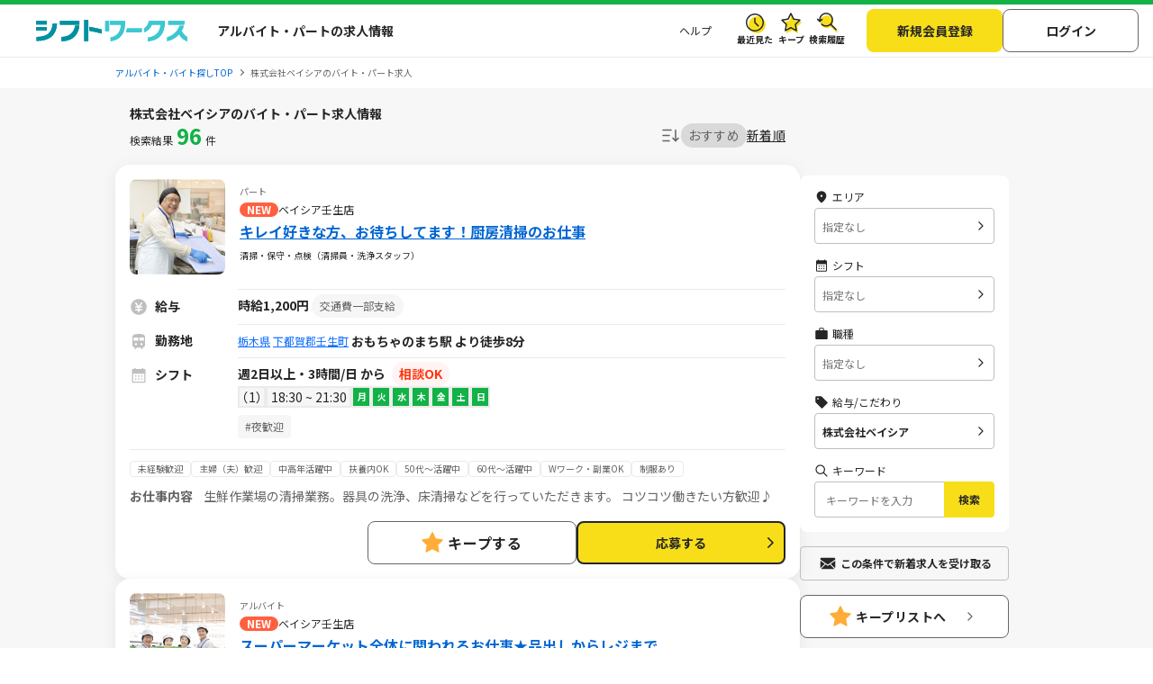

--- FILE ---
content_type: text/html; charset=UTF-8
request_url: https://sftworks.jp/list/company_Cd7e
body_size: 47734
content:
<!DOCTYPE html>
<html lang="ja">
    <head>
        <meta charset="UTF-8">
<meta http-equiv="Pragma" content="no-cache" />
<link rel="shortcut icon" href="https://img.sftworks.jp/shift_cu/img/common/favicon.ico?id=1769564478" />

<title>株式会社ベイシアのバイト・アルバイト・パート求人情報-シフトワークスで仕事探し</title>

<meta name="keywords" content="株式会社ベイシア,バイト,アルバイト,パート求人,バイト探し,求人,仕事,シフトワークス">
<meta name="description" content="株式会社ベイシアの検索結果の求人一覧のページです。全国のアルバイト情報を掲載している【シフトワークス】は時給や勤務地、こだわりの条件や職種など多様な検索軸を使ってバイト探しが可能です。あなたにぴったりの仕事が見つかりますように。（95件）">
<link rel="canonical" href="https://sftworks.jp/list/company_Cd7e">
<meta name="robots" content="index,follow">



<link rel="next" href="https://sftworks.jphttps://sftworks.jp/list/company_Cd7e?page=2">


<meta property="og:locale" content="ja_JP" />
<meta property="og:title" content="株式会社ベイシアのバイト・アルバイト・パート求人情報-シフトワークスで仕事探し">
<meta property="og:url" content="https://sftworks.jp/list/company_Cd7e">
<meta property="og:description" content="株式会社ベイシアの検索結果の求人一覧のページです。全国のアルバイト情報を掲載している【シフトワークス】は時給や勤務地、こだわりの条件や職種など多様な検索軸を使ってバイト探しが可能です。あなたにぴったりの仕事が見つかりますように。（95件）">
<meta property="og:image" content="https://img.sftworks.jp/shift_cu/img/common/ogp.png?id=1769564478">
<meta property="og:type" content="website" />
<meta property="og:site_name" content="バイト探しならシフトワークス">
<meta property="fb:admins" content="100004181677101"/>

<meta name="twitter:card" content="summary" />
<meta name="twitter:site" content="@idvSFT" />
<meta name="twitter:image" content="https://img.sftworks.jp/shift_cu/img/common/ogp.png?id=1769564478">
<meta name="twitter:title" content="株式会社ベイシアのバイト・アルバイト・パート求人情報-シフトワークスで仕事探し">
<meta name="twitter:description" content="株式会社ベイシアの検索結果の求人一覧のページです。全国のアルバイト情報を掲載している【シフトワークス】は時給や勤務地、こだわりの条件や職種など多様な検索軸を使ってバイト探しが可能です。あなたにぴったりの仕事が見つかりますように。（95件）">
<meta name="twitter:url" content="https://sftworks.jp/list/company_Cd7e">


<meta name="viewport" content="width=device-width, initial-scale=1, maximum-scale=1, user-scalable=yes">

<meta name="format-detection" content="telephone=no">

<meta name="apple-mobile-web-app-status-bar-style" content="black-translucent">

<link rel="apple-touch-icon-precomposed" href="https://img.sftworks.jp/shift_cu/img/common/apple-touch-icon.png?id=1769564478">
<meta name="apple-touch-fullscreen" content="YES">
<meta name="referrer" content="no-referrer-when-downgrade">
<meta name="csrf-token" content="EqmC7YSt77ASzQ1SADH6A1fssgND18EoVLaJRddt">


        <link rel="stylesheet" type="text/css" href="https://img.sftworks.jp/shift_cu/lib/bootstrap-modal-5.0.2/css/bootstrap.min.css?id=1769564478" />
    
    <link rel="preconnect" href="https://fonts.googleapis.com">
    <link rel="preconnect" href="https://fonts.gstatic.com" crossorigin>
    <link href="https://fonts.googleapis.com/css2?family=Noto+Sans+JP:wght@400;700&display=swap" rel="stylesheet">
    
    <link rel="stylesheet" type="text/css" href="https://img.sftworks.jp/shift_cu/css/common.css?id=1769564478" />
    
    <link rel="stylesheet" href="https://ajax.googleapis.com/ajax/libs/jqueryui/1.13.1/themes/smoothness/jquery-ui.css">
    <link rel="stylesheet" type="text/css" href="https://img.sftworks.jp/shift_cu/css/part/search/shift.css?id=1769564478"/>
    <link rel="stylesheet" type="text/css" href="https://img.sftworks.jp/shift_cu/css/part/work/list.css?id=1769564478"/>
    <link rel="stylesheet" type="text/css" href="https://img.sftworks.jp/shift_cu/css/part/search/search-modal.css?id=1769564478"/>
    <link rel="stylesheet" type="text/css" href="https://img.sftworks.jp/shift_cu/css/part/top/top-auto-complete.css?id=1769564478"/>
        
                <!-- Google Tag Manager -->
<script>
    (function (w, d, s, l, i) {
        w[l] = w[l] || [];
        w[l].push({
            'gtm.start':
                new Date().getTime(), event: 'gtm.js'
        });
        var f = d.getElementsByTagName(s)[0],
            j = d.createElement(s), dl = l != 'dataLayer' ? '&l=' + l : '';
        j.async = true;
        j.src =
            'https://www.googletagmanager.com/gtm.js?id=' + i + dl;
        f.parentNode.insertBefore(j, f);
    })(window, document, 'script', 'dataLayer', 'GTM-KL6776S');
</script>
<!-- End Google Tag Manager -->

<script>
    (function (i, s, o, g, r, a, m) {
        i['GoogleAnalyticsObject'] = r;
        i[r] = i[r] || function () {
            (i[r].q = i[r].q || []).push(arguments)
        }, i[r].l = 1 * new Date();
        a = s.createElement(o),
            m = s.getElementsByTagName(o)[0];
        a.async = 1;
        a.src = g;
        m.parentNode.insertBefore(a, m)
    })(window, document, 'script', '//www.google-analytics.com/analytics.js', 'ga');

    ga('create', 'UA-49342748-1', 'auto');
    ga('require', 'GTM-54VBF49');
    ga('require', 'displayfeatures');
    ga('set', {'dimension1': 'ゲスト'});
    // GA上でのURLカスタマイズ
            ga('send', 'pageview');
    </script>
                    </head>
    <body>
        
        <!-- Google Tag Manager (noscript) -->
<noscript>
    <iframe src="https://www.googletagmanager.com/ns.html?id=GTM-KL6776S"
            height="0" width="0" style="display:none;visibility:hidden"></iframe>
</noscript>
<!-- End Google Tag Manager (noscript) -->

                
        <header class="l-header p-header">
    <div class="header-bg-green"></div>
    <div class=" l-header-inner p-header-inner">
        <div class="p-header-site-logo">
            
                            <a href="https://sftworks.jp"><img src="https://img.sftworks.jp/shift_cu/img/common/logo_header.svg?id=1769564478" alt="シフトワークス｜働きたい曜日と時間で探せるアルバイト情報サイト" loading="lazy"></a>
            
                        <div class="p-header-pref-name">
                            </div>
                        <div class="p-header-catch">
                                    <p>アルバイト・パートの求人情報</p>
                            </div>
        </div>
        <div class="p-header-links">
            <ul class="p-header-txtlinks">
                <li class="p-header-txtlinks-item">
                    <a href="https://sftworks.jp/s/help"
                       onclick="ga('send', 'event', 'WORKCOMPANY', 'header_menu', 'menu_help');">
                        ヘルプ
                    </a>
                </li>
            </ul>
            <ul class="p-header-link">
                <li class="p-header-link-item">
                    <a href="https://sftworks.jp/recentseen" class="c-icon--history--black"
                       onclick="ga('send', 'event', 'WORKCOMPANY', 'header', 'resentseen_list');">最近見た
                        
                                                                                                </a>
                </li>
                <li class="p-header-link-item">
                    <a href="https://sftworks.jp/favorite" class="c-icon--fav--black"
                       onclick="ga('send', 'event', 'WORKCOMPANY', 'header', 'faver_list');">キープ
                        
                                                                                    <span class="p-header-link__num--zero" id="nav-favorite-count">0</span>
                                                                        </a>
                </li>
                <li class="p-header-link-item p-header-link-item--search-history">
                    <a href="https://sftworks.jp/searchhistory" class="c-icon--search-history--black"
                       onclick="ga('send', 'event', 'WORKCOMPANY', 'header_menu', 'search_history');">検索履歴
                        
                                                                                                </a>
                </li>
                <li class="p-header-link-item p-header-link-item--menu"
                    onclick="ga('send', 'event', 'WORKCOMPANY', 'header', 'menu');">
                    <div id="js-header-menu" class="c-icon--menu--black p-header-link-menu">メニュー</div>
                </li>
            </ul>
                            <ul class="p-header-actions">
                <li>
                    <a href="https://sftworks.jp/regist/input" class="c-btn--regist"
                       onclick="ga('send', 'event', 'WORKCOMPANY', 'newMemberRegist');">新規会員登録</a>
                </li>
                <li>
                    <a href="https://sftworks.jp/login?done=%252Flist%252Fcompany_Cd7e"
                       class="c-btn--login" onclick="ga('send', 'event', 'WORKCOMPANY', 'header_menu', 'login');">
                        ログイン
                    </a>
                </li>
                            </ul>
                    </div>
    </div>
</header>
                            
            <nav class="l-breadcrumbs" id="js-bread-crumb">
                <ol class="p-breadcrumbs" itemscope itemtype="https://schema.org/BreadcrumbList">
                                        <li class="p-breadcrumbs__item" itemprop="itemListElement" itemscope itemtype="https://schema.org/ListItem">
                        <a href="https://sftworks.jp" onclick="ga('event', 'パンくずリスト', {'event_category': 'WORKCOMPANY','event_label': 'アルバイト・バイト探しTOP'});" itemprop="item"><span itemprop="name">アルバイト・バイト探しTOP</span></a>
                        <meta itemprop="position" content="1">
                    </li>
                                                                <li class="p-breadcrumbs__item"><span>株式会社ベイシアのバイト・パート求人</span></li>
                                    </ol>
            </nav>
                            
                <main class="l-main l-main-bgcolor--2 jsc-togglePage">
        <div class="l-main-inner u-pb-48">
                        <h1 class="c-miniHead">株式会社ベイシアのバイト・パート求人情報</h1>
            <div class="l-col u-pb-48">
                <div class="l-col-main u-pt-0">
                    <div class="p-resultHeader">
                        <div class="c-resultCount type2 u-dis--pc-only-block">検索結果<span
                                class="count ">96</span>件
                        </div>
                                                <div class="c-sortItems">
        <div class="c-sort">
            <img src="https://img.sftworks.jp/shift_cu/img/common/icn-sort.svg?id=1769564478" alt="">
        </div>
        <div class="c-filter">
            <div class="c-filter-item js-filter-item is-current" data-sort="2">
                <a href="javascript:void(0)">おすすめ</a>
            </div>
            <div class="c-filter-item js-filter-item " data-sort="1">
                <a href="javascript:void(0)">新着順</a>
            </div>
                    </div>
    </div>

                    </div>
                                        <div class="p-modal-wrap">
                        <div class="new_work_mail_popup popup hide inner">
    <div class="p-modal__inner">
        <p class="p-modal-close-wrap"><a class="popup-close close-popup p-modal-close__btn"></a></p>
        <p class="c-ttl-con--line-l">新着求人お知らせメール登録</p>

        <p class="c-text">メールアドレスを登録すると、現在の検索条件に一致する新着求人が掲載された時にメールでお知らせします。<br><span class="c-note">&#x203B;新着求人お知らせ以外のメールは配信されません</span></p>

        <dl class="p-form-set--simple u-mt-10">
            <dt class="p-form-set--simple__ttl">メールアドレス</dt>
            <dd class="p-form-set--simple__content">
                <div class="p-form-set__content__inner sitest-privacy">
                    <input type="text" name="" value="" class="new_work_mail_mailaddress domain-autocomplete c-text-form" placeholder="例）noreply@sftworks.jp" onfocus="ga('send', 'event', 'WORKCOMPANY', 'new_work_mail_popup', 'mailaddress');">
                </div>
            </dd>
        </dl>

        <p class="new_work_mail_popup_error c-msg--alert"></p>

        <p class="c-text p-modal__policy"><a href="https://sftworks.jp/s/policy" target="_blank" class="c-text-link-bl" onclick="ga('send', 'event', 'WORKCOMPANY', 'new_work_mail_popup', 'shift_policy');">利用規約</a>と<a href="https://sftworks.jp/s/privacy-policy" target="_blank" class="c-text-link-bl" onclick="ga('send', 'event', 'WORKCOMPANY', 'new_work_mail_popup', 'idv_policy');">個人情報の取り扱い</a>に同意の上</p>
        <div class="p-modal__btn-wrap mail-regist-btn">
            <input type="button" class="new_work_mail_regist_btn btn-notable c-btn--submit-1 u-mb-10" value="登録する" onclick="ga('send', 'event', 'WORKCOMPANY', 'new_work_mail_popup', 'regist');">
            <input type="button" class="new_work_mail_cancel_btn btn-normal close-popup c-btn--cancel" value="キャンセル" onclick="ga('send', 'event', 'WORKCOMPANY', 'new_work_mail_popup', 'cancel');">
        </div>
        <input type="hidden" class="new_work_mail_work_param" value="">
    </div>
</div>
                    </div>
                    
                                            <div class="c-jobCassetes">
                            
                            <section class="c-jobCassete ">
        <div class="c-jobCassete-inner">
            <div class="c-jobCassete-header ">
                <div class="u-dis--sp-only-block">
                                            <div class="type-employment-system  mb-1 ">パート</div>
                                                                                    <div class="labels">
                                                    <div class="label label-new">NEW</div>
                                                                                            </div>
                </div>
                <div class="c-jobCassete-header-inner">
                    <div class="c-jobCassete-thumb">
                                            <img src="https://img.sftworks.jp/shift_cu/photoview/api?photo_id=P000299707&amp;w=280&amp;h=200" alt="ベイシア壬生店の求人画像" loading="lazy">
                                        </div>
                    <div class="c-jobCassete-summary">
                                                    <div class="type-employment-system  mb-1 ">パート</div>
                                                                                                    <div class="labels">
                            
                                                            <div class="label label-new">NEW</div>
                                                                                                                                                        <p class="company u-dis--pc-only-block">ベイシア壬生店</p>
                                                                                    </div>
                        <h2 class="head"><a href="https://sftworks.jp/detail/S00287513611502" class="work-click-log" data-workid="W015142586" data-companyid="C000013550" data-label="" data-listad="-1" data-rank="1" data-mediaid="" data-mediacompanyid=""onclick="ga('send', 'event', 'WORKCOMPANY', 'work', 'work_info');try { kzs('trackClickGoals', 2827); } catch (e) {};">キレイ好きな方、お待ちしてます！厨房清掃のお仕事</a></h2>
                        <p class="unit">清掃・保守・点検（清掃員・洗浄スタッフ）</p>
                    </div>
                </div>
            </div>
            <div class="c-jobCassete-body pb-0">
                <div class="u-pb-8 border-bottom-1">
                    <dl class="jobinfo col-salary">
                        <dt><span>給与</span></dt>
                        <dd>
                                                            <span>
                                時給1,200円
                                </span>
                                                                                                    <span class="label-salary">交通費一部支給</span>
                                                                                    </dd>
                    </dl>
                    <dl class="jobinfo col-train">
                        <dt><span>勤務地</span></dt>
                        <dd>
                            <div class="station-block">
                                <div class="station-inline">
                                    <span class="label">
                                                                                    <a href="https://sftworks.jp/list/pref_tochigi">栃木県</a>
                                                                                                                            <a href="https://sftworks.jp/list/mun_09361">下都賀郡壬生町</a>
                                                                            </span>
                                                                            <div class="station">
                                            <div class="d-flex">
                                                <div>
                                                                                                            おもちゃのまち駅
                                                                                                                                                                                                                            より徒歩8分
                                                                                                                                                            </div>
                                                                                            </div>
                                                                                    </div>
                                                                                                        </div>
                                                            </div>
                        </dd>
                    </dl>
                    <dl class="jobinfo col-calender">
                        <dt><span>シフト</span></dt>
                        <dd>
                                                            週2日以上・3時間/日</span> から<span class="label-adjust">相談OK</span>                                                                                        <div class="js-shiftList">
                                    <table class="table c-shiftList-table c-shiftList mb-0 sp-shift-show-more-W015142586">
                                                                                                                                    <tr class="shift-list ">
                                                    <td>1</td>
                                                    <td>18:30 ~ 21:30</td>
                                                    <td  class="work-list   is-active " >月 </td>
                                                    <td  class="work-list   is-active " >火 </td>
                                                    <td  class="work-list   is-active " >水 </td>
                                                    <td  class="work-list   is-active " >木 </td>
                                                    <td  class="work-list   is-active " >金 </td>
                                                    <td  class="work-list   is-active " >土 </td>
                                                    <td  class="work-list   is-active " >日 </td>
                                                </tr>
                                                                                                                        </table>
                                                                    </div>
                                                    </dd>
                    </dl>
                                            <dl class="shift-remarks-tag d-flex
                                shift-remarks-tag-show-W015142586 shift-tag-box-bottom">
                                                            <dt></dt>
                                                        <ul class="c-detail-jobShift-remarks-tag font-10 u-mb-12 text-detail">
                                                                    <li class="c-detail-shift-remark">#夜歓迎</li>
                                                            </ul>
                        </dl>
                                        <dl>
                        <dd>
                            <div class="p-jobDetailSec__body">
                                <ul class="c-detail-jobTags font-10 u-mb-12 u-mt-8 text-detail show-detail-job-W015142586 ">
                                                                                                                        <li class="c-detail-jobTag">未経験歓迎</li>
                                                                                    <li class="c-detail-jobTag">主婦（夫）歓迎</li>
                                                                                    <li class="c-detail-jobTag">中高年活躍中</li>
                                                                                    <li class="c-detail-jobTag">扶養内OK</li>
                                                                                    <li class="c-detail-jobTag">50代～活躍中</li>
                                                                                    <li class="c-detail-jobTag">60代～活躍中</li>
                                                                                    <li class="c-detail-jobTag">Wワーク・副業OK</li>
                                                                                    <li class="c-detail-jobTag">制服あり</li>
                                                                                                            </ul>
                            </div>
                        </dd>
                    </dl>
                    <dl>
                        <div>
                            <div class="truncate-text font-size-12 show-detail-job-W015142586 ">
                                <a class="job-content text-detail" href="https://sftworks.jp/detail/S00287513611502"><span class="header-detail">お仕事内容&nbsp;&nbsp;&nbsp;&nbsp;</span>生鮮作業場の清掃業務。器具の洗浄、床清掃などを行っていただきます。
コツコツ働きたい方歓迎♪</a>
                            </div>
                        </div>
                    </dl>
                                        <dl class=" d-none">
                        <div class="d-flex justify-content-center">
                            <a href="#" class="show-more-detail" data-id="W015142586" data-display="flex">仕事内容を見てみる</a>
                        </div>
                    </dl>
                                    </div>
            </div>
                        <div class="c-jobCassete-bottom">
                                                                        <div class="c-btnKeep favorite">
                            <a href="javascript:void(0)" class="add-favorite" data-work-id="W015142586"><div class="unit">キープする</div></a>
                        </div>
                                                                        <div class="c-btnColor c-btnColor-entry">
                        <a href="https://sftworks.jp/entry/input?work_id=W015142586" class="work-click-entry" data-workid="W015142586" data-companyid="C000013550" data-listad="-1" data-rank="1" data-mediaid="" data-mediacompanyid=""
                           onclick="ga('send', 'event', 'WORKCOMPANY', 'entryBtn_web');">応募する
                        </a>
                    </div>
                            </div>
        </div>
    </section>
    <section class="c-jobCassete ">
        <div class="c-jobCassete-inner">
            <div class="c-jobCassete-header ">
                <div class="u-dis--sp-only-block">
                                            <div class="type-employment-system  mb-1 ">アルバイト</div>
                                                                                    <div class="labels">
                                                    <div class="label label-new">NEW</div>
                                                                                            </div>
                </div>
                <div class="c-jobCassete-header-inner">
                    <div class="c-jobCassete-thumb">
                                            <img src="https://img.sftworks.jp/shift_cu/photoview/api?photo_id=P000299658&amp;w=280&amp;h=200" alt="ベイシア壬生店の求人画像" loading="lazy">
                                        </div>
                    <div class="c-jobCassete-summary">
                                                    <div class="type-employment-system  mb-1 ">アルバイト</div>
                                                                                                    <div class="labels">
                            
                                                            <div class="label label-new">NEW</div>
                                                                                                                                                        <p class="company u-dis--pc-only-block">ベイシア壬生店</p>
                                                                                    </div>
                        <h2 class="head"><a href="https://sftworks.jp/detail/S00287513522701" class="work-click-log" data-workid="W015142585" data-companyid="C000013550" data-label="" data-listad="-1" data-rank="1" data-mediaid="" data-mediacompanyid=""onclick="ga('send', 'event', 'WORKCOMPANY', 'work', 'work_info');try { kzs('trackClickGoals', 2827); } catch (e) {};">スーパーマーケット全体に関われるお仕事★品出しからレジまで</a></h2>
                        <p class="unit">販売（スーパー・百貨店販売）</p>
                    </div>
                </div>
            </div>
            <div class="c-jobCassete-body pb-0">
                <div class="u-pb-8 border-bottom-1">
                    <dl class="jobinfo col-salary">
                        <dt><span>給与</span></dt>
                        <dd>
                                                            <span>
                                時給1,200円
                                </span>
                                                                                                    <span class="label-salary">交通費一部支給</span>
                                                                                    </dd>
                    </dl>
                    <dl class="jobinfo col-train">
                        <dt><span>勤務地</span></dt>
                        <dd>
                            <div class="station-block">
                                <div class="station-inline">
                                    <span class="label">
                                                                                    <a href="https://sftworks.jp/list/pref_tochigi">栃木県</a>
                                                                                                                            <a href="https://sftworks.jp/list/mun_09361">下都賀郡壬生町</a>
                                                                            </span>
                                                                            <div class="station">
                                            <div class="d-flex">
                                                <div>
                                                                                                            おもちゃのまち駅
                                                                                                                                                                                                                            より徒歩8分
                                                                                                                                                            </div>
                                                                                            </div>
                                                                                    </div>
                                                                                                        </div>
                                                            </div>
                        </dd>
                    </dl>
                    <dl class="jobinfo col-calender">
                        <dt><span>シフト</span></dt>
                        <dd>
                                                            週2日以上・4時間/日</span> から<span class="label-adjust">相談OK</span>                                                                                        <div class="js-shiftList">
                                    <table class="table c-shiftList-table c-shiftList mb-0 sp-shift-show-more-W015142585">
                                                                                                                                    <tr class="shift-list ">
                                                    <td>1</td>
                                                    <td>17:00 ~ 21:30</td>
                                                    <td  class="work-list   is-active " >月 </td>
                                                    <td  class="work-list   is-active " >火 </td>
                                                    <td  class="work-list   is-active " >水 </td>
                                                    <td  class="work-list   is-active " >木 </td>
                                                    <td  class="work-list   is-active " >金 </td>
                                                    <td  class="work-list   is-active " >土 </td>
                                                    <td  class="work-list   is-active " >日 </td>
                                                </tr>
                                                                                                                        </table>
                                                                    </div>
                                                    </dd>
                    </dl>
                                        <dl>
                        <dd>
                            <div class="p-jobDetailSec__body">
                                <ul class="c-detail-jobTags font-10 u-mb-12 u-mt-8 text-detail show-detail-job-W015142585 ">
                                                                                                                        <li class="c-detail-jobTag">未経験歓迎</li>
                                                                                    <li class="c-detail-jobTag">主婦（夫）歓迎</li>
                                                                                    <li class="c-detail-jobTag">中高年活躍中</li>
                                                                                    <li class="c-detail-jobTag">扶養内OK</li>
                                                                                    <li class="c-detail-jobTag">50代～活躍中</li>
                                                                                    <li class="c-detail-jobTag">60代～活躍中</li>
                                                                                    <li class="c-detail-jobTag">Wワーク・副業OK</li>
                                                                                    <li class="c-detail-jobTag">制服あり</li>
                                                                                                            </ul>
                            </div>
                        </dd>
                    </dl>
                    <dl>
                        <div>
                            <div class="truncate-text font-size-12 show-detail-job-W015142585 ">
                                <a class="job-content text-detail" href="https://sftworks.jp/detail/S00287513522701"><span class="header-detail">お仕事内容&nbsp;&nbsp;&nbsp;&nbsp;</span>★商品陳列・補充、レジチェッカー業務★
手分けをしながらスーパーの店内業務全般に携わっていただきます。
未経験からでも充実の研修あり！学生・主婦（夫）・シニア活躍中です！</a>
                            </div>
                        </div>
                    </dl>
                                        <dl class=" d-none">
                        <div class="d-flex justify-content-center">
                            <a href="#" class="show-more-detail" data-id="W015142585" data-display="flex">仕事内容を見てみる</a>
                        </div>
                    </dl>
                                    </div>
            </div>
                        <div class="c-jobCassete-bottom">
                                                                        <div class="c-btnKeep favorite">
                            <a href="javascript:void(0)" class="add-favorite" data-work-id="W015142585"><div class="unit">キープする</div></a>
                        </div>
                                                                        <div class="c-btnColor c-btnColor-entry">
                        <a href="https://sftworks.jp/entry/input?work_id=W015142585" class="work-click-entry" data-workid="W015142585" data-companyid="C000013550" data-listad="-1" data-rank="1" data-mediaid="" data-mediacompanyid=""
                           onclick="ga('send', 'event', 'WORKCOMPANY', 'entryBtn_web');">応募する
                        </a>
                    </div>
                            </div>
        </div>
    </section>
    <section class="c-jobCassete ">
        <div class="c-jobCassete-inner">
            <div class="c-jobCassete-header ">
                <div class="u-dis--sp-only-block">
                                            <div class="type-employment-system  mb-1 ">パート</div>
                                                                                    <div class="labels">
                                                    <div class="label label-new">NEW</div>
                                                                                            </div>
                </div>
                <div class="c-jobCassete-header-inner">
                    <div class="c-jobCassete-thumb">
                                            <img src="https://img.sftworks.jp/shift_cu/photoview/api?photo_id=P000299701&amp;w=280&amp;h=200" alt="ベイシア壬生店の求人画像" loading="lazy">
                                        </div>
                    <div class="c-jobCassete-summary">
                                                    <div class="type-employment-system  mb-1 ">パート</div>
                                                                                                    <div class="labels">
                            
                                                            <div class="label label-new">NEW</div>
                                                                                                                                                        <p class="company u-dis--pc-only-block">ベイシア壬生店</p>
                                                                                    </div>
                        <h2 class="head"><a href="https://sftworks.jp/detail/S00284589012402" class="work-click-log" data-workid="W015142584" data-companyid="C000013550" data-label="" data-listad="-1" data-rank="1" data-mediaid="" data-mediacompanyid=""onclick="ga('send', 'event', 'WORKCOMPANY', 'work', 'work_info');try { kzs('trackClickGoals', 2827); } catch (e) {};">未経験・ブランク歓迎♪スーパーでのレジや事務のお仕事！</a></h2>
                        <p class="unit">販売（レジスタッフ）</p>
                    </div>
                </div>
            </div>
            <div class="c-jobCassete-body pb-0">
                <div class="u-pb-8 border-bottom-1">
                    <dl class="jobinfo col-salary">
                        <dt><span>給与</span></dt>
                        <dd>
                                                            <span>
                                時給1,250円
                                </span>
                                                                                                    <span class="label-salary">交通費一部支給</span>
                                                                                    </dd>
                    </dl>
                    <dl class="jobinfo col-train">
                        <dt><span>勤務地</span></dt>
                        <dd>
                            <div class="station-block">
                                <div class="station-inline">
                                    <span class="label">
                                                                                    <a href="https://sftworks.jp/list/pref_tochigi">栃木県</a>
                                                                                                                            <a href="https://sftworks.jp/list/mun_09361">下都賀郡壬生町</a>
                                                                            </span>
                                                                            <div class="station">
                                            <div class="d-flex">
                                                <div>
                                                                                                            おもちゃのまち駅
                                                                                                                                                                                                                            より徒歩8分
                                                                                                                                                            </div>
                                                                                            </div>
                                                                                    </div>
                                                                                                        </div>
                                                            </div>
                        </dd>
                    </dl>
                    <dl class="jobinfo col-calender">
                        <dt><span>シフト</span></dt>
                        <dd>
                                                            週2日以上・3時間/日</span> から<span class="label-adjust">相談OK</span>                                                                                        <div class="js-shiftList">
                                    <table class="table c-shiftList-table c-shiftList mb-0 sp-shift-show-more-W015142584">
                                                                                                                                    <tr class="shift-list ">
                                                    <td>1</td>
                                                    <td>08:00 ~ 21:30</td>
                                                    <td  class="work-list   is-active " >月 </td>
                                                    <td  class="work-list   is-active " >火 </td>
                                                    <td  class="work-list   is-active " >水 </td>
                                                    <td  class="work-list   is-active " >木 </td>
                                                    <td  class="work-list   is-active " >金 </td>
                                                    <td  class="work-list   is-active " >土 </td>
                                                    <td  class="work-list   is-active " >日 </td>
                                                </tr>
                                                                                                                        </table>
                                                                    </div>
                                                    </dd>
                    </dl>
                                        <dl>
                        <dd>
                            <div class="p-jobDetailSec__body">
                                <ul class="c-detail-jobTags font-10 u-mb-12 u-mt-8 text-detail show-detail-job-W015142584 ">
                                                                                                                        <li class="c-detail-jobTag">未経験歓迎</li>
                                                                                    <li class="c-detail-jobTag">主婦（夫）歓迎</li>
                                                                                    <li class="c-detail-jobTag">中高年活躍中</li>
                                                                                    <li class="c-detail-jobTag">扶養内OK</li>
                                                                                    <li class="c-detail-jobTag">50代～活躍中</li>
                                                                                    <li class="c-detail-jobTag">60代～活躍中</li>
                                                                                    <li class="c-detail-jobTag">Wワーク・副業OK</li>
                                                                                    <li class="c-detail-jobTag">制服あり</li>
                                                                                                            </ul>
                            </div>
                        </dd>
                    </dl>
                    <dl>
                        <div>
                            <div class="truncate-text font-size-12 show-detail-job-W015142584 ">
                                <a class="job-content text-detail" href="https://sftworks.jp/detail/S00284589012402"><span class="header-detail">お仕事内容&nbsp;&nbsp;&nbsp;&nbsp;</span>お店の裏方、電話応対やパソコンを使った事務のお仕事。忙しい時にはレジ対応をお願いする場合もあります。
レジは操作しやすい自動釣銭機を導入し、研修も丁寧な2人体制で行います。
主婦（夫）さん多数活躍中！未経験でも事務のお仕事に挑戦したい方、ブランクのある方、ぜひご応募ください！</a>
                            </div>
                        </div>
                    </dl>
                                        <dl class=" d-none">
                        <div class="d-flex justify-content-center">
                            <a href="#" class="show-more-detail" data-id="W015142584" data-display="flex">仕事内容を見てみる</a>
                        </div>
                    </dl>
                                    </div>
            </div>
                        <div class="c-jobCassete-bottom">
                                                                        <div class="c-btnKeep favorite">
                            <a href="javascript:void(0)" class="add-favorite" data-work-id="W015142584"><div class="unit">キープする</div></a>
                        </div>
                                                                        <div class="c-btnColor c-btnColor-entry">
                        <a href="https://sftworks.jp/entry/input?work_id=W015142584" class="work-click-entry" data-workid="W015142584" data-companyid="C000013550" data-listad="-1" data-rank="1" data-mediaid="" data-mediacompanyid=""
                           onclick="ga('send', 'event', 'WORKCOMPANY', 'entryBtn_web');">応募する
                        </a>
                    </div>
                            </div>
        </div>
    </section>
    <section class="c-jobCassete ">
        <div class="c-jobCassete-inner">
            <div class="c-jobCassete-header ">
                <div class="u-dis--sp-only-block">
                                            <div class="type-employment-system  mb-1 ">パート</div>
                                                                                    <div class="labels">
                                                    <div class="label label-new">NEW</div>
                                                                                            </div>
                </div>
                <div class="c-jobCassete-header-inner">
                    <div class="c-jobCassete-thumb">
                                            <img src="https://img.sftworks.jp/shift_cu/photoview/api?photo_id=P000299701&amp;w=280&amp;h=200" alt="ベイシア壬生店の求人画像" loading="lazy">
                                        </div>
                    <div class="c-jobCassete-summary">
                                                    <div class="type-employment-system  mb-1 ">パート</div>
                                                                                                    <div class="labels">
                            
                                                            <div class="label label-new">NEW</div>
                                                                                                                                                        <p class="company u-dis--pc-only-block">ベイシア壬生店</p>
                                                                                    </div>
                        <h2 class="head"><a href="https://sftworks.jp/detail/S00284588912402" class="work-click-log" data-workid="W015142583" data-companyid="C000013550" data-label="" data-listad="-1" data-rank="1" data-mediaid="" data-mediacompanyid=""onclick="ga('send', 'event', 'WORKCOMPANY', 'work', 'work_info');try { kzs('trackClickGoals', 2827); } catch (e) {};">未経験・ブランク歓迎♪スーパーでのレジや事務のお仕事！</a></h2>
                        <p class="unit">販売（レジスタッフ）</p>
                    </div>
                </div>
            </div>
            <div class="c-jobCassete-body pb-0">
                <div class="u-pb-8 border-bottom-1">
                    <dl class="jobinfo col-salary">
                        <dt><span>給与</span></dt>
                        <dd>
                                                            <span>
                                時給1,250円
                                </span>
                                                                                                    <span class="label-salary">交通費一部支給</span>
                                                                                    </dd>
                    </dl>
                    <dl class="jobinfo col-train">
                        <dt><span>勤務地</span></dt>
                        <dd>
                            <div class="station-block">
                                <div class="station-inline">
                                    <span class="label">
                                                                                    <a href="https://sftworks.jp/list/pref_tochigi">栃木県</a>
                                                                                                                            <a href="https://sftworks.jp/list/mun_09361">下都賀郡壬生町</a>
                                                                            </span>
                                                                            <div class="station">
                                            <div class="d-flex">
                                                <div>
                                                                                                            おもちゃのまち駅
                                                                                                                                                                                                                            より徒歩8分
                                                                                                                                                            </div>
                                                                                            </div>
                                                                                    </div>
                                                                                                        </div>
                                                            </div>
                        </dd>
                    </dl>
                    <dl class="jobinfo col-calender">
                        <dt><span>シフト</span></dt>
                        <dd>
                                                            週5日以上・7時間/日</span> から<span class="label-adjust">相談OK</span>                                                                                        <div class="js-shiftList">
                                    <table class="table c-shiftList-table c-shiftList mb-0 sp-shift-show-more-W015142583">
                                                                                                                                    <tr class="shift-list ">
                                                    <td>1</td>
                                                    <td>08:00 ~ 21:30</td>
                                                    <td  class="work-list   is-active " >月 </td>
                                                    <td  class="work-list   is-active " >火 </td>
                                                    <td  class="work-list   is-active " >水 </td>
                                                    <td  class="work-list   is-active " >木 </td>
                                                    <td  class="work-list   is-active " >金 </td>
                                                    <td  class="work-list   is-active " >土 </td>
                                                    <td  class="work-list   is-active " >日 </td>
                                                </tr>
                                                                                                                        </table>
                                                                    </div>
                                                    </dd>
                    </dl>
                                        <dl>
                        <dd>
                            <div class="p-jobDetailSec__body">
                                <ul class="c-detail-jobTags font-10 u-mb-12 u-mt-8 text-detail show-detail-job-W015142583 ">
                                                                                                                        <li class="c-detail-jobTag">未経験歓迎</li>
                                                                                    <li class="c-detail-jobTag">主婦（夫）歓迎</li>
                                                                                    <li class="c-detail-jobTag">中高年活躍中</li>
                                                                                    <li class="c-detail-jobTag">扶養内OK</li>
                                                                                    <li class="c-detail-jobTag">50代～活躍中</li>
                                                                                    <li class="c-detail-jobTag">60代～活躍中</li>
                                                                                    <li class="c-detail-jobTag">制服あり</li>
                                                                                    <li class="c-detail-jobTag">昇給あり</li>
                                                                                                            </ul>
                            </div>
                        </dd>
                    </dl>
                    <dl>
                        <div>
                            <div class="truncate-text font-size-12 show-detail-job-W015142583 ">
                                <a class="job-content text-detail" href="https://sftworks.jp/detail/S00284588912402"><span class="header-detail">お仕事内容&nbsp;&nbsp;&nbsp;&nbsp;</span>お店の裏方、電話応対やパソコンを使った事務のお仕事。忙しい時にはレジ対応をお願いする場合もあります。
レジは操作しやすい自動釣銭機を導入し、研修も丁寧な2人体制で行います。
主婦（夫）さん多数活躍中！未経験でも事務のお仕事に挑戦したい方、ブランクのある方、ぜひご応募ください！</a>
                            </div>
                        </div>
                    </dl>
                                        <dl class=" d-none">
                        <div class="d-flex justify-content-center">
                            <a href="#" class="show-more-detail" data-id="W015142583" data-display="flex">仕事内容を見てみる</a>
                        </div>
                    </dl>
                                    </div>
            </div>
                        <div class="c-jobCassete-bottom">
                                                                        <div class="c-btnKeep favorite">
                            <a href="javascript:void(0)" class="add-favorite" data-work-id="W015142583"><div class="unit">キープする</div></a>
                        </div>
                                                                        <div class="c-btnColor c-btnColor-entry">
                        <a href="https://sftworks.jp/entry/input?work_id=W015142583" class="work-click-entry" data-workid="W015142583" data-companyid="C000013550" data-listad="-1" data-rank="1" data-mediaid="" data-mediacompanyid=""
                           onclick="ga('send', 'event', 'WORKCOMPANY', 'entryBtn_web');">応募する
                        </a>
                    </div>
                            </div>
        </div>
    </section>
    <section class="c-jobCassete ">
        <div class="c-jobCassete-inner">
            <div class="c-jobCassete-header ">
                <div class="u-dis--sp-only-block">
                                            <div class="type-employment-system  mb-1 ">パート</div>
                                                                                    <div class="labels">
                                                    <div class="label label-new">NEW</div>
                                                                                            </div>
                </div>
                <div class="c-jobCassete-header-inner">
                    <div class="c-jobCassete-thumb">
                                            <img src="https://img.sftworks.jp/shift_cu/photoview/api?photo_id=P000299697&amp;w=280&amp;h=200" alt="ベイシア壬生店の求人画像" loading="lazy">
                                        </div>
                    <div class="c-jobCassete-summary">
                                                    <div class="type-employment-system  mb-1 ">パート</div>
                                                                                                    <div class="labels">
                            
                                                            <div class="label label-new">NEW</div>
                                                                                                                                                        <p class="company u-dis--pc-only-block">ベイシア壬生店</p>
                                                                                    </div>
                        <h2 class="head"><a href="https://sftworks.jp/detail/S00284588833802" class="work-click-log" data-workid="W015142582" data-companyid="C000013550" data-label="" data-listad="-1" data-rank="1" data-mediaid="" data-mediacompanyid=""onclick="ga('send', 'event', 'WORKCOMPANY', 'work', 'work_info');try { kzs('trackClickGoals', 2827); } catch (e) {};">主婦さん多数活躍中☆よく知っている商品に囲まれて働けます☆</a></h2>
                        <p class="unit">販売（品出し・陳列）</p>
                    </div>
                </div>
            </div>
            <div class="c-jobCassete-body pb-0">
                <div class="u-pb-8 border-bottom-1">
                    <dl class="jobinfo col-salary">
                        <dt><span>給与</span></dt>
                        <dd>
                                                            <span>
                                時給1,200円
                                </span>
                                                                                                    <span class="label-salary">交通費一部支給</span>
                                                                                    </dd>
                    </dl>
                    <dl class="jobinfo col-train">
                        <dt><span>勤務地</span></dt>
                        <dd>
                            <div class="station-block">
                                <div class="station-inline">
                                    <span class="label">
                                                                                    <a href="https://sftworks.jp/list/pref_tochigi">栃木県</a>
                                                                                                                            <a href="https://sftworks.jp/list/mun_09361">下都賀郡壬生町</a>
                                                                            </span>
                                                                            <div class="station">
                                            <div class="d-flex">
                                                <div>
                                                                                                            おもちゃのまち駅
                                                                                                                                                                                                                            より徒歩8分
                                                                                                                                                            </div>
                                                                                            </div>
                                                                                    </div>
                                                                                                        </div>
                                                            </div>
                        </dd>
                    </dl>
                    <dl class="jobinfo col-calender">
                        <dt><span>シフト</span></dt>
                        <dd>
                                                            週2日以上・3時間/日</span> から<span class="label-adjust">相談OK</span>                                                                                        <div class="js-shiftList">
                                    <table class="table c-shiftList-table c-shiftList mb-0 sp-shift-show-more-W015142582">
                                                                                                                                    <tr class="shift-list ">
                                                    <td>1</td>
                                                    <td>07:00 ~ 21:30</td>
                                                    <td  class="work-list   is-active " >月 </td>
                                                    <td  class="work-list   is-active " >火 </td>
                                                    <td  class="work-list   is-active " >水 </td>
                                                    <td  class="work-list   is-active " >木 </td>
                                                    <td  class="work-list   is-active " >金 </td>
                                                    <td  class="work-list   is-active " >土 </td>
                                                    <td  class="work-list   is-active " >日 </td>
                                                </tr>
                                                                                                                        </table>
                                                                    </div>
                                                    </dd>
                    </dl>
                                            <dl class="shift-remarks-tag d-flex
                                shift-remarks-tag-show-W015142582 shift-tag-box-bottom">
                                                            <dt></dt>
                                                        <ul class="c-detail-jobShift-remarks-tag font-10 u-mb-12 text-detail">
                                                                    <li class="c-detail-shift-remark">#早朝・朝歓迎</li>
                                                            </ul>
                        </dl>
                                        <dl>
                        <dd>
                            <div class="p-jobDetailSec__body">
                                <ul class="c-detail-jobTags font-10 u-mb-12 u-mt-8 text-detail show-detail-job-W015142582 ">
                                                                                                                        <li class="c-detail-jobTag">未経験歓迎</li>
                                                                                    <li class="c-detail-jobTag">主婦（夫）歓迎</li>
                                                                                    <li class="c-detail-jobTag">中高年活躍中</li>
                                                                                    <li class="c-detail-jobTag">扶養内OK</li>
                                                                                    <li class="c-detail-jobTag">50代～活躍中</li>
                                                                                    <li class="c-detail-jobTag">60代～活躍中</li>
                                                                                    <li class="c-detail-jobTag">Wワーク・副業OK</li>
                                                                                    <li class="c-detail-jobTag">制服あり</li>
                                                                                                            </ul>
                            </div>
                        </dd>
                    </dl>
                    <dl>
                        <div>
                            <div class="truncate-text font-size-12 show-detail-job-W015142582 ">
                                <a class="job-content text-detail" href="https://sftworks.jp/detail/S00284588833802"><span class="header-detail">お仕事内容&nbsp;&nbsp;&nbsp;&nbsp;</span>担当の売場づくり、発注、商品補充などの作業をお願いします。（レジ応援も含む）
未経験からでも充実の研修あり！しっかりとした準備をしてから安心してスタートできますよ。
※本部発信の計画書に沿って進めていただくお仕事です。</a>
                            </div>
                        </div>
                    </dl>
                                        <dl class=" d-none">
                        <div class="d-flex justify-content-center">
                            <a href="#" class="show-more-detail" data-id="W015142582" data-display="flex">仕事内容を見てみる</a>
                        </div>
                    </dl>
                                    </div>
            </div>
                        <div class="c-jobCassete-bottom">
                                                                        <div class="c-btnKeep favorite">
                            <a href="javascript:void(0)" class="add-favorite" data-work-id="W015142582"><div class="unit">キープする</div></a>
                        </div>
                                                                        <div class="c-btnColor c-btnColor-entry">
                        <a href="https://sftworks.jp/entry/input?work_id=W015142582" class="work-click-entry" data-workid="W015142582" data-companyid="C000013550" data-listad="-1" data-rank="1" data-mediaid="" data-mediacompanyid=""
                           onclick="ga('send', 'event', 'WORKCOMPANY', 'entryBtn_web');">応募する
                        </a>
                    </div>
                            </div>
        </div>
    </section>
    <section class="c-jobCassete ">
        <div class="c-jobCassete-inner">
            <div class="c-jobCassete-header ">
                <div class="u-dis--sp-only-block">
                                            <div class="type-employment-system  mb-1 ">パート</div>
                                                                                    <div class="labels">
                                                    <div class="label label-new">NEW</div>
                                                                                            </div>
                </div>
                <div class="c-jobCassete-header-inner">
                    <div class="c-jobCassete-thumb">
                                            <img src="https://img.sftworks.jp/shift_cu/photoview/api?photo_id=P000299697&amp;w=280&amp;h=200" alt="ベイシア壬生店の求人画像" loading="lazy">
                                        </div>
                    <div class="c-jobCassete-summary">
                                                    <div class="type-employment-system  mb-1 ">パート</div>
                                                                                                    <div class="labels">
                            
                                                            <div class="label label-new">NEW</div>
                                                                                                                                                        <p class="company u-dis--pc-only-block">ベイシア壬生店</p>
                                                                                    </div>
                        <h2 class="head"><a href="https://sftworks.jp/detail/S00284588733802" class="work-click-log" data-workid="W015142581" data-companyid="C000013550" data-label="" data-listad="-1" data-rank="1" data-mediaid="" data-mediacompanyid=""onclick="ga('send', 'event', 'WORKCOMPANY', 'work', 'work_info');try { kzs('trackClickGoals', 2827); } catch (e) {};">主婦さん多数活躍中☆よく知っている商品に囲まれて働けます☆</a></h2>
                        <p class="unit">販売（品出し・陳列）</p>
                    </div>
                </div>
            </div>
            <div class="c-jobCassete-body pb-0">
                <div class="u-pb-8 border-bottom-1">
                    <dl class="jobinfo col-salary">
                        <dt><span>給与</span></dt>
                        <dd>
                                                            <span>
                                時給1,200円
                                </span>
                                                                                                    <span class="label-salary">交通費一部支給</span>
                                                                                    </dd>
                    </dl>
                    <dl class="jobinfo col-train">
                        <dt><span>勤務地</span></dt>
                        <dd>
                            <div class="station-block">
                                <div class="station-inline">
                                    <span class="label">
                                                                                    <a href="https://sftworks.jp/list/pref_tochigi">栃木県</a>
                                                                                                                            <a href="https://sftworks.jp/list/mun_09361">下都賀郡壬生町</a>
                                                                            </span>
                                                                            <div class="station">
                                            <div class="d-flex">
                                                <div>
                                                                                                            おもちゃのまち駅
                                                                                                                                                                                                                            より徒歩8分
                                                                                                                                                            </div>
                                                                                            </div>
                                                                                    </div>
                                                                                                        </div>
                                                            </div>
                        </dd>
                    </dl>
                    <dl class="jobinfo col-calender">
                        <dt><span>シフト</span></dt>
                        <dd>
                                                            週5日以上・7時間/日</span> から<span class="label-adjust">相談OK</span>                                                                                        <div class="js-shiftList">
                                    <table class="table c-shiftList-table c-shiftList mb-0 sp-shift-show-more-W015142581">
                                                                                                                                    <tr class="shift-list ">
                                                    <td>1</td>
                                                    <td>07:00 ~ 21:30</td>
                                                    <td  class="work-list   is-active " >月 </td>
                                                    <td  class="work-list   is-active " >火 </td>
                                                    <td  class="work-list   is-active " >水 </td>
                                                    <td  class="work-list   is-active " >木 </td>
                                                    <td  class="work-list   is-active " >金 </td>
                                                    <td  class="work-list   is-active " >土 </td>
                                                    <td  class="work-list   is-active " >日 </td>
                                                </tr>
                                                                                                                        </table>
                                                                    </div>
                                                    </dd>
                    </dl>
                                        <dl>
                        <dd>
                            <div class="p-jobDetailSec__body">
                                <ul class="c-detail-jobTags font-10 u-mb-12 u-mt-8 text-detail show-detail-job-W015142581 ">
                                                                                                                        <li class="c-detail-jobTag">未経験歓迎</li>
                                                                                    <li class="c-detail-jobTag">主婦（夫）歓迎</li>
                                                                                    <li class="c-detail-jobTag">中高年活躍中</li>
                                                                                    <li class="c-detail-jobTag">扶養内OK</li>
                                                                                    <li class="c-detail-jobTag">50代～活躍中</li>
                                                                                    <li class="c-detail-jobTag">60代～活躍中</li>
                                                                                    <li class="c-detail-jobTag">制服あり</li>
                                                                                    <li class="c-detail-jobTag">昇給あり</li>
                                                                                                            </ul>
                            </div>
                        </dd>
                    </dl>
                    <dl>
                        <div>
                            <div class="truncate-text font-size-12 show-detail-job-W015142581 ">
                                <a class="job-content text-detail" href="https://sftworks.jp/detail/S00284588733802"><span class="header-detail">お仕事内容&nbsp;&nbsp;&nbsp;&nbsp;</span>担当の売場づくり、発注、商品補充などの作業をお願いします。（レジ応援も含む）
未経験からでも充実の研修あり！しっかりとした準備をしてから安心してスタートできますよ。
※本部発信の計画書に沿って進めていただくお仕事です。</a>
                            </div>
                        </div>
                    </dl>
                                        <dl class=" d-none">
                        <div class="d-flex justify-content-center">
                            <a href="#" class="show-more-detail" data-id="W015142581" data-display="flex">仕事内容を見てみる</a>
                        </div>
                    </dl>
                                    </div>
            </div>
                        <div class="c-jobCassete-bottom">
                                                                        <div class="c-btnKeep favorite">
                            <a href="javascript:void(0)" class="add-favorite" data-work-id="W015142581"><div class="unit">キープする</div></a>
                        </div>
                                                                        <div class="c-btnColor c-btnColor-entry">
                        <a href="https://sftworks.jp/entry/input?work_id=W015142581" class="work-click-entry" data-workid="W015142581" data-companyid="C000013550" data-listad="-1" data-rank="1" data-mediaid="" data-mediacompanyid=""
                           onclick="ga('send', 'event', 'WORKCOMPANY', 'entryBtn_web');">応募する
                        </a>
                    </div>
                            </div>
        </div>
    </section>
    <section class="c-jobCassete ">
        <div class="c-jobCassete-inner">
            <div class="c-jobCassete-header ">
                <div class="u-dis--sp-only-block">
                                            <div class="type-employment-system  mb-1 ">パート</div>
                                                                                    <div class="labels">
                                                    <div class="label label-new">NEW</div>
                                                                                            </div>
                </div>
                <div class="c-jobCassete-header-inner">
                    <div class="c-jobCassete-thumb">
                                            <img src="https://img.sftworks.jp/shift_cu/photoview/api?photo_id=P000299706&amp;w=280&amp;h=200" alt="ベイシア壬生店の求人画像" loading="lazy">
                                        </div>
                    <div class="c-jobCassete-summary">
                                                    <div class="type-employment-system  mb-1 ">パート</div>
                                                                                                    <div class="labels">
                            
                                                            <div class="label label-new">NEW</div>
                                                                                                                                                        <p class="company u-dis--pc-only-block">ベイシア壬生店</p>
                                                                                    </div>
                        <h2 class="head"><a href="https://sftworks.jp/detail/S00284588633802" class="work-click-log" data-workid="W015142580" data-companyid="C000013550" data-label="" data-listad="-1" data-rank="1" data-mediaid="" data-mediacompanyid=""onclick="ga('send', 'event', 'WORKCOMPANY', 'work', 'work_info');try { kzs('trackClickGoals', 2827); } catch (e) {};">早朝短時間だけ働きたい方歓迎！スーパー内陳列作業</a></h2>
                        <p class="unit">販売（品出し・陳列）</p>
                    </div>
                </div>
            </div>
            <div class="c-jobCassete-body pb-0">
                <div class="u-pb-8 border-bottom-1">
                    <dl class="jobinfo col-salary">
                        <dt><span>給与</span></dt>
                        <dd>
                                                            <span>
                                時給1,300円
                                </span>
                                                                                                    <span class="label-salary">交通費一部支給</span>
                                                                                    </dd>
                    </dl>
                    <dl class="jobinfo col-train">
                        <dt><span>勤務地</span></dt>
                        <dd>
                            <div class="station-block">
                                <div class="station-inline">
                                    <span class="label">
                                                                                    <a href="https://sftworks.jp/list/pref_tochigi">栃木県</a>
                                                                                                                            <a href="https://sftworks.jp/list/mun_09361">下都賀郡壬生町</a>
                                                                            </span>
                                                                            <div class="station">
                                            <div class="d-flex">
                                                <div>
                                                                                                            おもちゃのまち駅
                                                                                                                                                                                                                            より徒歩8分
                                                                                                                                                            </div>
                                                                                            </div>
                                                                                    </div>
                                                                                                        </div>
                                                            </div>
                        </dd>
                    </dl>
                    <dl class="jobinfo col-calender">
                        <dt><span>シフト</span></dt>
                        <dd>
                                                            週2日以上・3時間/日</span> から<span class="label-adjust">相談OK</span>                                                                                        <div class="js-shiftList">
                                    <table class="table c-shiftList-table c-shiftList mb-0 sp-shift-show-more-W015142580">
                                                                                                                                    <tr class="shift-list ">
                                                    <td>1</td>
                                                    <td>06:00 ~ 10:00</td>
                                                    <td  class="work-list   is-active " >月 </td>
                                                    <td  class="work-list   is-active " >火 </td>
                                                    <td  class="work-list   is-active " >水 </td>
                                                    <td  class="work-list   is-active " >木 </td>
                                                    <td  class="work-list   is-active " >金 </td>
                                                    <td  class="work-list   is-active " >土 </td>
                                                    <td  class="work-list   is-active " >日 </td>
                                                </tr>
                                                                                                                        </table>
                                                                    </div>
                                                    </dd>
                    </dl>
                                            <dl class="shift-remarks-tag d-flex
                                shift-remarks-tag-show-W015142580 shift-tag-box-bottom">
                                                            <dt></dt>
                                                        <ul class="c-detail-jobShift-remarks-tag font-10 u-mb-12 text-detail">
                                                                    <li class="c-detail-shift-remark">#早朝・朝歓迎</li>
                                                            </ul>
                        </dl>
                                        <dl>
                        <dd>
                            <div class="p-jobDetailSec__body">
                                <ul class="c-detail-jobTags font-10 u-mb-12 u-mt-8 text-detail show-detail-job-W015142580 ">
                                                                                                                        <li class="c-detail-jobTag">未経験歓迎</li>
                                                                                    <li class="c-detail-jobTag">主婦（夫）歓迎</li>
                                                                                    <li class="c-detail-jobTag">中高年活躍中</li>
                                                                                    <li class="c-detail-jobTag">扶養内OK</li>
                                                                                    <li class="c-detail-jobTag">50代～活躍中</li>
                                                                                    <li class="c-detail-jobTag">60代～活躍中</li>
                                                                                    <li class="c-detail-jobTag">Wワーク・副業OK</li>
                                                                                    <li class="c-detail-jobTag">制服あり</li>
                                                                                                            </ul>
                            </div>
                        </dd>
                    </dl>
                    <dl>
                        <div>
                            <div class="truncate-text font-size-12 show-detail-job-W015142580 ">
                                <a class="job-content text-detail" href="https://sftworks.jp/detail/S00284588633802"><span class="header-detail">お仕事内容&nbsp;&nbsp;&nbsp;&nbsp;</span>◇モクモク・コツコツ作業が得意な方歓迎◇
早朝～開店前後までの勤務！売場での商品の陳列、補充作業。
アルバイトの経験が無い方、ブランクのある方も丁寧な研修があるので大丈夫。
手分けをしながら、応援の形で店内業務全般に携わっていただきます。</a>
                            </div>
                        </div>
                    </dl>
                                        <dl class=" d-none">
                        <div class="d-flex justify-content-center">
                            <a href="#" class="show-more-detail" data-id="W015142580" data-display="flex">仕事内容を見てみる</a>
                        </div>
                    </dl>
                                    </div>
            </div>
                        <div class="c-jobCassete-bottom">
                                                                        <div class="c-btnKeep favorite">
                            <a href="javascript:void(0)" class="add-favorite" data-work-id="W015142580"><div class="unit">キープする</div></a>
                        </div>
                                                                        <div class="c-btnColor c-btnColor-entry">
                        <a href="https://sftworks.jp/entry/input?work_id=W015142580" class="work-click-entry" data-workid="W015142580" data-companyid="C000013550" data-listad="-1" data-rank="1" data-mediaid="" data-mediacompanyid=""
                           onclick="ga('send', 'event', 'WORKCOMPANY', 'entryBtn_web');">応募する
                        </a>
                    </div>
                            </div>
        </div>
    </section>
    <section class="c-jobCassete ">
        <div class="c-jobCassete-inner">
            <div class="c-jobCassete-header ">
                <div class="u-dis--sp-only-block">
                                            <div class="type-employment-system  mb-1 ">パート</div>
                                                                                    <div class="labels">
                                                    <div class="label label-new">NEW</div>
                                                                                            </div>
                </div>
                <div class="c-jobCassete-header-inner">
                    <div class="c-jobCassete-thumb">
                                            <img src="https://img.sftworks.jp/shift_cu/photoview/api?photo_id=P000299651&amp;w=280&amp;h=200" alt="ベイシア壬生店の求人画像" loading="lazy">
                                        </div>
                    <div class="c-jobCassete-summary">
                                                    <div class="type-employment-system  mb-1 ">パート</div>
                                                                                                    <div class="labels">
                            
                                                            <div class="label label-new">NEW</div>
                                                                                                                                                        <p class="company u-dis--pc-only-block">ベイシア壬生店</p>
                                                                                    </div>
                        <h2 class="head"><a href="https://sftworks.jp/detail/S00284588534502" class="work-click-log" data-workid="W015142579" data-companyid="C000013550" data-label="" data-listad="-1" data-rank="1" data-mediaid="" data-mediacompanyid=""onclick="ga('send', 'event', 'WORKCOMPANY', 'work', 'work_info');try { kzs('trackClickGoals', 2827); } catch (e) {};">未経験歓迎♪丁寧な研修あり！生鮮食品の製造業務</a></h2>
                        <p class="unit">販売（食品・生鮮）</p>
                    </div>
                </div>
            </div>
            <div class="c-jobCassete-body pb-0">
                <div class="u-pb-8 border-bottom-1">
                    <dl class="jobinfo col-salary">
                        <dt><span>給与</span></dt>
                        <dd>
                                                            <span>
                                時給1,250円
                                </span>
                                                                                                    <span class="label-salary">交通費一部支給</span>
                                                                                    </dd>
                    </dl>
                    <dl class="jobinfo col-train">
                        <dt><span>勤務地</span></dt>
                        <dd>
                            <div class="station-block">
                                <div class="station-inline">
                                    <span class="label">
                                                                                    <a href="https://sftworks.jp/list/pref_tochigi">栃木県</a>
                                                                                                                            <a href="https://sftworks.jp/list/mun_09361">下都賀郡壬生町</a>
                                                                            </span>
                                                                            <div class="station">
                                            <div class="d-flex">
                                                <div>
                                                                                                            おもちゃのまち駅
                                                                                                                                                                                                                            より徒歩8分
                                                                                                                                                            </div>
                                                                                            </div>
                                                                                    </div>
                                                                                                        </div>
                                                            </div>
                        </dd>
                    </dl>
                    <dl class="jobinfo col-calender">
                        <dt><span>シフト</span></dt>
                        <dd>
                                                            週2日以上・3時間/日</span> から<span class="label-adjust">相談OK</span>                                                                                        <div class="js-shiftList">
                                    <table class="table c-shiftList-table c-shiftList mb-0 sp-shift-show-more-W015142579">
                                                                                                                                    <tr class="shift-list ">
                                                    <td>1</td>
                                                    <td>07:00 ~ 18:00</td>
                                                    <td  class="work-list   is-active " >月 </td>
                                                    <td  class="work-list   is-active " >火 </td>
                                                    <td  class="work-list   is-active " >水 </td>
                                                    <td  class="work-list   is-active " >木 </td>
                                                    <td  class="work-list   is-active " >金 </td>
                                                    <td  class="work-list   is-active " >土 </td>
                                                    <td  class="work-list   is-active " >日 </td>
                                                </tr>
                                                                                                                        </table>
                                                                    </div>
                                                    </dd>
                    </dl>
                                            <dl class="shift-remarks-tag d-flex
                                shift-remarks-tag-show-W015142579 shift-tag-box-bottom">
                                                            <dt></dt>
                                                        <ul class="c-detail-jobShift-remarks-tag font-10 u-mb-12 text-detail">
                                                                    <li class="c-detail-shift-remark">#早朝・朝歓迎</li>
                                                                    <li class="c-detail-shift-remark">#夕方歓迎</li>
                                                            </ul>
                        </dl>
                                        <dl>
                        <dd>
                            <div class="p-jobDetailSec__body">
                                <ul class="c-detail-jobTags font-10 u-mb-12 u-mt-8 text-detail show-detail-job-W015142579 ">
                                                                                                                        <li class="c-detail-jobTag">未経験歓迎</li>
                                                                                    <li class="c-detail-jobTag">主婦（夫）歓迎</li>
                                                                                    <li class="c-detail-jobTag">中高年活躍中</li>
                                                                                    <li class="c-detail-jobTag">扶養内OK</li>
                                                                                    <li class="c-detail-jobTag">50代～活躍中</li>
                                                                                    <li class="c-detail-jobTag">60代～活躍中</li>
                                                                                    <li class="c-detail-jobTag">Wワーク・副業OK</li>
                                                                                    <li class="c-detail-jobTag">制服あり</li>
                                                                                                            </ul>
                            </div>
                        </dd>
                    </dl>
                    <dl>
                        <div>
                            <div class="truncate-text font-size-12 show-detail-job-W015142579 ">
                                <a class="job-content text-detail" href="https://sftworks.jp/detail/S00284588534502"><span class="header-detail">お仕事内容&nbsp;&nbsp;&nbsp;&nbsp;</span>◇モクモク・コツコツ作業が得意な方歓迎◇
生鮮食品売場での商品の製造、陳列、補充作業！アルバイトの経験が無い方、ブランクのある方も丁寧な研修があるので大丈夫。
手分けをしながら、応援の形で店内業務全般に携わっていただきます。</a>
                            </div>
                        </div>
                    </dl>
                                        <dl class=" d-none">
                        <div class="d-flex justify-content-center">
                            <a href="#" class="show-more-detail" data-id="W015142579" data-display="flex">仕事内容を見てみる</a>
                        </div>
                    </dl>
                                    </div>
            </div>
                        <div class="c-jobCassete-bottom">
                                                                        <div class="c-btnKeep favorite">
                            <a href="javascript:void(0)" class="add-favorite" data-work-id="W015142579"><div class="unit">キープする</div></a>
                        </div>
                                                                        <div class="c-btnColor c-btnColor-entry">
                        <a href="https://sftworks.jp/entry/input?work_id=W015142579" class="work-click-entry" data-workid="W015142579" data-companyid="C000013550" data-listad="-1" data-rank="1" data-mediaid="" data-mediacompanyid=""
                           onclick="ga('send', 'event', 'WORKCOMPANY', 'entryBtn_web');">応募する
                        </a>
                    </div>
                            </div>
        </div>
    </section>
    <section class="c-jobCassete ">
        <div class="c-jobCassete-inner">
            <div class="c-jobCassete-header ">
                <div class="u-dis--sp-only-block">
                                            <div class="type-employment-system  mb-1 ">パート</div>
                                                                                    <div class="labels">
                                                    <div class="label label-new">NEW</div>
                                                                                            </div>
                </div>
                <div class="c-jobCassete-header-inner">
                    <div class="c-jobCassete-thumb">
                                            <img src="https://img.sftworks.jp/shift_cu/photoview/api?photo_id=P000299651&amp;w=280&amp;h=200" alt="ベイシア壬生店の求人画像" loading="lazy">
                                        </div>
                    <div class="c-jobCassete-summary">
                                                    <div class="type-employment-system  mb-1 ">パート</div>
                                                                                                    <div class="labels">
                            
                                                            <div class="label label-new">NEW</div>
                                                                                                                                                        <p class="company u-dis--pc-only-block">ベイシア壬生店</p>
                                                                                    </div>
                        <h2 class="head"><a href="https://sftworks.jp/detail/S00284588434502" class="work-click-log" data-workid="W015142578" data-companyid="C000013550" data-label="" data-listad="-1" data-rank="1" data-mediaid="" data-mediacompanyid=""onclick="ga('send', 'event', 'WORKCOMPANY', 'work', 'work_info');try { kzs('trackClickGoals', 2827); } catch (e) {};">未経験歓迎♪丁寧な研修あり！生鮮食品の製造業務</a></h2>
                        <p class="unit">販売（食品・生鮮）</p>
                    </div>
                </div>
            </div>
            <div class="c-jobCassete-body pb-0">
                <div class="u-pb-8 border-bottom-1">
                    <dl class="jobinfo col-salary">
                        <dt><span>給与</span></dt>
                        <dd>
                                                            <span>
                                時給1,250円
                                </span>
                                                                                                    <span class="label-salary">交通費一部支給</span>
                                                                                    </dd>
                    </dl>
                    <dl class="jobinfo col-train">
                        <dt><span>勤務地</span></dt>
                        <dd>
                            <div class="station-block">
                                <div class="station-inline">
                                    <span class="label">
                                                                                    <a href="https://sftworks.jp/list/pref_tochigi">栃木県</a>
                                                                                                                            <a href="https://sftworks.jp/list/mun_09361">下都賀郡壬生町</a>
                                                                            </span>
                                                                            <div class="station">
                                            <div class="d-flex">
                                                <div>
                                                                                                            おもちゃのまち駅
                                                                                                                                                                                                                            より徒歩8分
                                                                                                                                                            </div>
                                                                                            </div>
                                                                                    </div>
                                                                                                        </div>
                                                            </div>
                        </dd>
                    </dl>
                    <dl class="jobinfo col-calender">
                        <dt><span>シフト</span></dt>
                        <dd>
                                                            週5日以上・7時間/日</span> から<span class="label-adjust">相談OK</span>                                                                                        <div class="js-shiftList">
                                    <table class="table c-shiftList-table c-shiftList mb-0 sp-shift-show-more-W015142578">
                                                                                                                                    <tr class="shift-list ">
                                                    <td>1</td>
                                                    <td>07:00 ~ 18:00</td>
                                                    <td  class="work-list   is-active " >月 </td>
                                                    <td  class="work-list   is-active " >火 </td>
                                                    <td  class="work-list   is-active " >水 </td>
                                                    <td  class="work-list   is-active " >木 </td>
                                                    <td  class="work-list   is-active " >金 </td>
                                                    <td  class="work-list   is-active " >土 </td>
                                                    <td  class="work-list   is-active " >日 </td>
                                                </tr>
                                                                                                                        </table>
                                                                    </div>
                                                    </dd>
                    </dl>
                                        <dl>
                        <dd>
                            <div class="p-jobDetailSec__body">
                                <ul class="c-detail-jobTags font-10 u-mb-12 u-mt-8 text-detail show-detail-job-W015142578 ">
                                                                                                                        <li class="c-detail-jobTag">未経験歓迎</li>
                                                                                    <li class="c-detail-jobTag">主婦（夫）歓迎</li>
                                                                                    <li class="c-detail-jobTag">中高年活躍中</li>
                                                                                    <li class="c-detail-jobTag">扶養内OK</li>
                                                                                    <li class="c-detail-jobTag">50代～活躍中</li>
                                                                                    <li class="c-detail-jobTag">60代～活躍中</li>
                                                                                    <li class="c-detail-jobTag">制服あり</li>
                                                                                    <li class="c-detail-jobTag">昇給あり</li>
                                                                                                            </ul>
                            </div>
                        </dd>
                    </dl>
                    <dl>
                        <div>
                            <div class="truncate-text font-size-12 show-detail-job-W015142578 ">
                                <a class="job-content text-detail" href="https://sftworks.jp/detail/S00284588434502"><span class="header-detail">お仕事内容&nbsp;&nbsp;&nbsp;&nbsp;</span>◇モクモク・コツコツ作業が得意な方歓迎◇
生鮮食品売場での商品の製造、陳列、補充作業！アルバイトの経験が無い方、ブランクのある方も丁寧な研修があるので大丈夫。
手分けをしながら、応援の形で店内業務全般に携わっていただきます。</a>
                            </div>
                        </div>
                    </dl>
                                        <dl class=" d-none">
                        <div class="d-flex justify-content-center">
                            <a href="#" class="show-more-detail" data-id="W015142578" data-display="flex">仕事内容を見てみる</a>
                        </div>
                    </dl>
                                    </div>
            </div>
                        <div class="c-jobCassete-bottom">
                                                                        <div class="c-btnKeep favorite">
                            <a href="javascript:void(0)" class="add-favorite" data-work-id="W015142578"><div class="unit">キープする</div></a>
                        </div>
                                                                        <div class="c-btnColor c-btnColor-entry">
                        <a href="https://sftworks.jp/entry/input?work_id=W015142578" class="work-click-entry" data-workid="W015142578" data-companyid="C000013550" data-listad="-1" data-rank="1" data-mediaid="" data-mediacompanyid=""
                           onclick="ga('send', 'event', 'WORKCOMPANY', 'entryBtn_web');">応募する
                        </a>
                    </div>
                            </div>
        </div>
    </section>
    <section class="c-jobCassete ">
        <div class="c-jobCassete-inner">
            <div class="c-jobCassete-header ">
                <div class="u-dis--sp-only-block">
                                            <div class="type-employment-system  mb-1 ">アルバイト</div>
                                                                                    <div class="labels">
                                                    <div class="label label-new">NEW</div>
                                                                                            </div>
                </div>
                <div class="c-jobCassete-header-inner">
                    <div class="c-jobCassete-thumb">
                                            <img src="https://img.sftworks.jp/shift_cu/photoview/api?photo_id=P000299658&amp;w=280&amp;h=200" alt="ベイシア東村山店の求人画像" loading="lazy">
                                        </div>
                    <div class="c-jobCassete-summary">
                                                    <div class="type-employment-system  mb-1 ">アルバイト</div>
                                                                                                    <div class="labels">
                            
                                                            <div class="label label-new">NEW</div>
                                                                                                                                                        <p class="company u-dis--pc-only-block">ベイシア東村山店</p>
                                                                                    </div>
                        <h2 class="head"><a href="https://sftworks.jp/detail/S00287513422701" class="work-click-log" data-workid="W015142577" data-companyid="C000013550" data-label="" data-listad="-1" data-rank="1" data-mediaid="" data-mediacompanyid=""onclick="ga('send', 'event', 'WORKCOMPANY', 'work', 'work_info');try { kzs('trackClickGoals', 2827); } catch (e) {};">短期間勤務OK・WワークOK★スーパーマーケットの品出し作業</a></h2>
                        <p class="unit">販売（スーパー・百貨店販売）</p>
                    </div>
                </div>
            </div>
            <div class="c-jobCassete-body pb-0">
                <div class="u-pb-8 border-bottom-1">
                    <dl class="jobinfo col-salary">
                        <dt><span>給与</span></dt>
                        <dd>
                                                            <span>
                                時給1,400円
                                </span>
                                                                                                    <span class="label-salary">交通費一部支給</span>
                                                                                    </dd>
                    </dl>
                    <dl class="jobinfo col-train">
                        <dt><span>勤務地</span></dt>
                        <dd>
                            <div class="station-block">
                                <div class="station-inline">
                                    <span class="label">
                                                                                    <a href="https://sftworks.jp/list/pref_tokyo">東京都</a>
                                                                                                                            <a href="https://sftworks.jp/list/mun_13213">東村山市</a>
                                                                            </span>
                                                                            <div class="station">
                                            <div class="d-flex">
                                                <div>
                                                                                                            東村山駅
                                                                                                                                                                                                                            より徒歩10分
                                                                                                                                                            </div>
                                                                                            </div>
                                                                                    </div>
                                                                                                        </div>
                                                            </div>
                        </dd>
                    </dl>
                    <dl class="jobinfo col-calender">
                        <dt><span>シフト</span></dt>
                        <dd>
                                                            週3日以上・4時間/日</span> から<span class="label-adjust">相談OK</span>                                                                                        <div class="js-shiftList">
                                    <table class="table c-shiftList-table c-shiftList mb-0 sp-shift-show-more-W015142577">
                                                                                                                                    <tr class="shift-list ">
                                                    <td>1</td>
                                                    <td>17:00 ~ 22:30</td>
                                                    <td  class="work-list   is-active " >月 </td>
                                                    <td  class="work-list   is-active " >火 </td>
                                                    <td  class="work-list   is-active " >水 </td>
                                                    <td  class="work-list   is-active " >木 </td>
                                                    <td  class="work-list   is-active " >金 </td>
                                                    <td  class="work-list   is-active " >土 </td>
                                                    <td  class="work-list   is-active " >日 </td>
                                                </tr>
                                                                                                                        </table>
                                                                    </div>
                                                    </dd>
                    </dl>
                                        <dl>
                        <dd>
                            <div class="p-jobDetailSec__body">
                                <ul class="c-detail-jobTags font-10 u-mb-12 u-mt-8 text-detail show-detail-job-W015142577 ">
                                                                                                                        <li class="c-detail-jobTag">未経験歓迎</li>
                                                                                    <li class="c-detail-jobTag">主婦（夫）歓迎</li>
                                                                                    <li class="c-detail-jobTag">中高年活躍中</li>
                                                                                    <li class="c-detail-jobTag">扶養内OK</li>
                                                                                    <li class="c-detail-jobTag">50代～活躍中</li>
                                                                                    <li class="c-detail-jobTag">60代～活躍中</li>
                                                                                    <li class="c-detail-jobTag">Wワーク・副業OK</li>
                                                                                    <li class="c-detail-jobTag">制服あり</li>
                                                                                                            </ul>
                            </div>
                        </dd>
                    </dl>
                    <dl>
                        <div>
                            <div class="truncate-text font-size-12 show-detail-job-W015142577 ">
                                <a class="job-content text-detail" href="https://sftworks.jp/detail/S00287513422701"><span class="header-detail">お仕事内容&nbsp;&nbsp;&nbsp;&nbsp;</span>★商品陳列・補充業務★
手分けをしながらスーパーの店内業務全般に携わっていただきます。
未経験からでも充実の研修あり！学生・主婦（夫）・シニア活躍中です！</a>
                            </div>
                        </div>
                    </dl>
                                        <dl class=" d-none">
                        <div class="d-flex justify-content-center">
                            <a href="#" class="show-more-detail" data-id="W015142577" data-display="flex">仕事内容を見てみる</a>
                        </div>
                    </dl>
                                    </div>
            </div>
                        <div class="c-jobCassete-bottom">
                                                                        <div class="c-btnKeep favorite">
                            <a href="javascript:void(0)" class="add-favorite" data-work-id="W015142577"><div class="unit">キープする</div></a>
                        </div>
                                                                        <div class="c-btnColor c-btnColor-entry">
                        <a href="https://sftworks.jp/entry/input?work_id=W015142577" class="work-click-entry" data-workid="W015142577" data-companyid="C000013550" data-listad="-1" data-rank="1" data-mediaid="" data-mediacompanyid=""
                           onclick="ga('send', 'event', 'WORKCOMPANY', 'entryBtn_web');">応募する
                        </a>
                    </div>
                            </div>
        </div>
    </section>
    <section class="c-jobCassete ">
        <div class="c-jobCassete-inner">
            <div class="c-jobCassete-header ">
                <div class="u-dis--sp-only-block">
                                            <div class="type-employment-system  mb-1 ">パート</div>
                                                                                    <div class="labels">
                                                    <div class="label label-new">NEW</div>
                                                                                            </div>
                </div>
                <div class="c-jobCassete-header-inner">
                    <div class="c-jobCassete-thumb">
                                            <img src="https://img.sftworks.jp/shift_cu/photoview/api?photo_id=P000299706&amp;w=280&amp;h=200" alt="ベイシア東村山店の求人画像" loading="lazy">
                                        </div>
                    <div class="c-jobCassete-summary">
                                                    <div class="type-employment-system  mb-1 ">パート</div>
                                                                                                    <div class="labels">
                            
                                                            <div class="label label-new">NEW</div>
                                                                                                                                                        <p class="company u-dis--pc-only-block">ベイシア東村山店</p>
                                                                                    </div>
                        <h2 class="head"><a href="https://sftworks.jp/detail/S00284172033802" class="work-click-log" data-workid="W015142576" data-companyid="C000013550" data-label="" data-listad="-1" data-rank="1" data-mediaid="" data-mediacompanyid=""onclick="ga('send', 'event', 'WORKCOMPANY', 'work', 'work_info');try { kzs('trackClickGoals', 2827); } catch (e) {};">早朝短時間だけ働きたい方歓迎！スーパー内陳列作業</a></h2>
                        <p class="unit">販売（品出し・陳列）</p>
                    </div>
                </div>
            </div>
            <div class="c-jobCassete-body pb-0">
                <div class="u-pb-8 border-bottom-1">
                    <dl class="jobinfo col-salary">
                        <dt><span>給与</span></dt>
                        <dd>
                                                            <span>
                                時給1,550円
                                </span>
                                                                                                    <span class="label-salary">交通費一部支給</span>
                                                                                    </dd>
                    </dl>
                    <dl class="jobinfo col-train">
                        <dt><span>勤務地</span></dt>
                        <dd>
                            <div class="station-block">
                                <div class="station-inline">
                                    <span class="label">
                                                                                    <a href="https://sftworks.jp/list/pref_tokyo">東京都</a>
                                                                                                                            <a href="https://sftworks.jp/list/mun_13213">東村山市</a>
                                                                            </span>
                                                                            <div class="station">
                                            <div class="d-flex">
                                                <div>
                                                                                                            東村山駅
                                                                                                                                                                                                                            より徒歩10分
                                                                                                                                                            </div>
                                                                                            </div>
                                                                                    </div>
                                                                                                        </div>
                                                            </div>
                        </dd>
                    </dl>
                    <dl class="jobinfo col-calender">
                        <dt><span>シフト</span></dt>
                        <dd>
                                                            週3日以上・3時間/日</span> から<span class="label-adjust">相談OK</span>                                                                                        <div class="js-shiftList">
                                    <table class="table c-shiftList-table c-shiftList mb-0 sp-shift-show-more-W015142576">
                                                                                                                                    <tr class="shift-list ">
                                                    <td>1</td>
                                                    <td>06:00 ~ 10:00</td>
                                                    <td  class="work-list   is-active " >月 </td>
                                                    <td  class="work-list   is-active " >火 </td>
                                                    <td  class="work-list   is-active " >水 </td>
                                                    <td  class="work-list   is-active " >木 </td>
                                                    <td  class="work-list   is-active " >金 </td>
                                                    <td  class="work-list   is-active " >土 </td>
                                                    <td  class="work-list   is-active " >日 </td>
                                                </tr>
                                                                                                                        </table>
                                                                    </div>
                                                    </dd>
                    </dl>
                                            <dl class="shift-remarks-tag d-flex
                                shift-remarks-tag-show-W015142576 shift-tag-box-bottom">
                                                            <dt></dt>
                                                        <ul class="c-detail-jobShift-remarks-tag font-10 u-mb-12 text-detail">
                                                                    <li class="c-detail-shift-remark">#早朝・朝歓迎</li>
                                                            </ul>
                        </dl>
                                        <dl>
                        <dd>
                            <div class="p-jobDetailSec__body">
                                <ul class="c-detail-jobTags font-10 u-mb-12 u-mt-8 text-detail show-detail-job-W015142576 ">
                                                                                                                        <li class="c-detail-jobTag">未経験歓迎</li>
                                                                                    <li class="c-detail-jobTag">主婦（夫）歓迎</li>
                                                                                    <li class="c-detail-jobTag">中高年活躍中</li>
                                                                                    <li class="c-detail-jobTag">扶養内OK</li>
                                                                                    <li class="c-detail-jobTag">50代～活躍中</li>
                                                                                    <li class="c-detail-jobTag">60代～活躍中</li>
                                                                                    <li class="c-detail-jobTag">Wワーク・副業OK</li>
                                                                                    <li class="c-detail-jobTag">制服あり</li>
                                                                                                            </ul>
                            </div>
                        </dd>
                    </dl>
                    <dl>
                        <div>
                            <div class="truncate-text font-size-12 show-detail-job-W015142576 ">
                                <a class="job-content text-detail" href="https://sftworks.jp/detail/S00284172033802"><span class="header-detail">お仕事内容&nbsp;&nbsp;&nbsp;&nbsp;</span>◇モクモク・コツコツ作業が得意な方歓迎◇
早朝～開店前後までの勤務！売場での商品の陳列、補充作業。
アルバイトの経験が無い方、ブランクのある方も丁寧な研修があるので大丈夫。
手分けをしながら、応援の形で店内業務全般に携わっていただきます。</a>
                            </div>
                        </div>
                    </dl>
                                        <dl class=" d-none">
                        <div class="d-flex justify-content-center">
                            <a href="#" class="show-more-detail" data-id="W015142576" data-display="flex">仕事内容を見てみる</a>
                        </div>
                    </dl>
                                    </div>
            </div>
                        <div class="c-jobCassete-bottom">
                                                                        <div class="c-btnKeep favorite">
                            <a href="javascript:void(0)" class="add-favorite" data-work-id="W015142576"><div class="unit">キープする</div></a>
                        </div>
                                                                        <div class="c-btnColor c-btnColor-entry">
                        <a href="https://sftworks.jp/entry/input?work_id=W015142576" class="work-click-entry" data-workid="W015142576" data-companyid="C000013550" data-listad="-1" data-rank="1" data-mediaid="" data-mediacompanyid=""
                           onclick="ga('send', 'event', 'WORKCOMPANY', 'entryBtn_web');">応募する
                        </a>
                    </div>
                            </div>
        </div>
    </section>
    <section class="c-jobCassete ">
        <div class="c-jobCassete-inner">
            <div class="c-jobCassete-header ">
                <div class="u-dis--sp-only-block">
                                            <div class="type-employment-system  mb-1 ">パート</div>
                                                                                    <div class="labels">
                                                    <div class="label label-new">NEW</div>
                                                                                            </div>
                </div>
                <div class="c-jobCassete-header-inner">
                    <div class="c-jobCassete-thumb">
                                            <img src="https://img.sftworks.jp/shift_cu/photoview/api?photo_id=P000299651&amp;w=280&amp;h=200" alt="ベイシア東村山店の求人画像" loading="lazy">
                                        </div>
                    <div class="c-jobCassete-summary">
                                                    <div class="type-employment-system  mb-1 ">パート</div>
                                                                                                    <div class="labels">
                            
                                                            <div class="label label-new">NEW</div>
                                                                                                                                                        <p class="company u-dis--pc-only-block">ベイシア東村山店</p>
                                                                                    </div>
                        <h2 class="head"><a href="https://sftworks.jp/detail/S00284172834602" class="work-click-log" data-workid="W015142575" data-companyid="C000013550" data-label="" data-listad="-1" data-rank="1" data-mediaid="" data-mediacompanyid=""onclick="ga('send', 'event', 'WORKCOMPANY', 'work', 'work_info');try { kzs('trackClickGoals', 2827); } catch (e) {};">未経験OK！普段のお料理の腕を活かして働けます♪</a></h2>
                        <p class="unit">販売（デリ（惣菜など））</p>
                    </div>
                </div>
            </div>
            <div class="c-jobCassete-body pb-0">
                <div class="u-pb-8 border-bottom-1">
                    <dl class="jobinfo col-salary">
                        <dt><span>給与</span></dt>
                        <dd>
                                                            <span>
                                時給1,450円
                                </span>
                                                                                                    <span class="label-salary">交通費一部支給</span>
                                                                                    </dd>
                    </dl>
                    <dl class="jobinfo col-train">
                        <dt><span>勤務地</span></dt>
                        <dd>
                            <div class="station-block">
                                <div class="station-inline">
                                    <span class="label">
                                                                                    <a href="https://sftworks.jp/list/pref_tokyo">東京都</a>
                                                                                                                            <a href="https://sftworks.jp/list/mun_13213">東村山市</a>
                                                                            </span>
                                                                            <div class="station">
                                            <div class="d-flex">
                                                <div>
                                                                                                            東村山駅
                                                                                                                                                                                                                            より徒歩10分
                                                                                                                                                            </div>
                                                                                            </div>
                                                                                    </div>
                                                                                                        </div>
                                                            </div>
                        </dd>
                    </dl>
                    <dl class="jobinfo col-calender">
                        <dt><span>シフト</span></dt>
                        <dd>
                                                            週3日以上・3時間/日</span> から<span class="label-adjust">相談OK</span>                                                                                        <div class="js-shiftList">
                                    <table class="table c-shiftList-table c-shiftList mb-0 sp-shift-show-more-W015142575">
                                                                                                                                    <tr class="shift-list ">
                                                    <td>1</td>
                                                    <td>07:00 ~ 20:00</td>
                                                    <td  class="work-list   is-active " >月 </td>
                                                    <td  class="work-list   is-active " >火 </td>
                                                    <td  class="work-list   is-active " >水 </td>
                                                    <td  class="work-list   is-active " >木 </td>
                                                    <td  class="work-list   is-active " >金 </td>
                                                    <td  class="work-list   is-active " >土 </td>
                                                    <td  class="work-list   is-active " >日 </td>
                                                </tr>
                                                                                                                        </table>
                                                                    </div>
                                                    </dd>
                    </dl>
                                            <dl class="shift-remarks-tag d-flex
                                shift-remarks-tag-show-W015142575 shift-tag-box-bottom">
                                                            <dt></dt>
                                                        <ul class="c-detail-jobShift-remarks-tag font-10 u-mb-12 text-detail">
                                                                    <li class="c-detail-shift-remark">#早朝・朝歓迎</li>
                                                            </ul>
                        </dl>
                                        <dl>
                        <dd>
                            <div class="p-jobDetailSec__body">
                                <ul class="c-detail-jobTags font-10 u-mb-12 u-mt-8 text-detail show-detail-job-W015142575 ">
                                                                                                                        <li class="c-detail-jobTag">未経験歓迎</li>
                                                                                    <li class="c-detail-jobTag">主婦（夫）歓迎</li>
                                                                                    <li class="c-detail-jobTag">中高年活躍中</li>
                                                                                    <li class="c-detail-jobTag">扶養内OK</li>
                                                                                    <li class="c-detail-jobTag">50代～活躍中</li>
                                                                                    <li class="c-detail-jobTag">60代～活躍中</li>
                                                                                    <li class="c-detail-jobTag">Wワーク・副業OK</li>
                                                                                    <li class="c-detail-jobTag">制服あり</li>
                                                                                                            </ul>
                            </div>
                        </dd>
                    </dl>
                    <dl>
                        <div>
                            <div class="truncate-text font-size-12 show-detail-job-W015142575 ">
                                <a class="job-content text-detail" href="https://sftworks.jp/detail/S00284172834602"><span class="header-detail">お仕事内容&nbsp;&nbsp;&nbsp;&nbsp;</span>☆普段の家事の延長でOK！主婦（夫）さん多数活躍中☆
スーパーマーケット内でのお惣菜やお弁当、揚げ物の調理、パック詰め、品出しのお仕事。
「調理は苦手だけど…」そんな方でも安心の研修制度あり！未経験の方も多く活躍中です。</a>
                            </div>
                        </div>
                    </dl>
                                        <dl class=" d-none">
                        <div class="d-flex justify-content-center">
                            <a href="#" class="show-more-detail" data-id="W015142575" data-display="flex">仕事内容を見てみる</a>
                        </div>
                    </dl>
                                    </div>
            </div>
                        <div class="c-jobCassete-bottom">
                                                                        <div class="c-btnKeep favorite">
                            <a href="javascript:void(0)" class="add-favorite" data-work-id="W015142575"><div class="unit">キープする</div></a>
                        </div>
                                                                        <div class="c-btnColor c-btnColor-entry">
                        <a href="https://sftworks.jp/entry/input?work_id=W015142575" class="work-click-entry" data-workid="W015142575" data-companyid="C000013550" data-listad="-1" data-rank="1" data-mediaid="" data-mediacompanyid=""
                           onclick="ga('send', 'event', 'WORKCOMPANY', 'entryBtn_web');">応募する
                        </a>
                    </div>
                            </div>
        </div>
    </section>
    <section class="c-jobCassete ">
        <div class="c-jobCassete-inner">
            <div class="c-jobCassete-header ">
                <div class="u-dis--sp-only-block">
                                            <div class="type-employment-system  mb-1 ">パート</div>
                                                                                    <div class="labels">
                                                    <div class="label label-new">NEW</div>
                                                                                            </div>
                </div>
                <div class="c-jobCassete-header-inner">
                    <div class="c-jobCassete-thumb">
                                            <img src="https://img.sftworks.jp/shift_cu/photoview/api?photo_id=P000299653&amp;w=280&amp;h=200" alt="ベイシア東村山店の求人画像" loading="lazy">
                                        </div>
                    <div class="c-jobCassete-summary">
                                                    <div class="type-employment-system  mb-1 ">パート</div>
                                                                                                    <div class="labels">
                            
                                                            <div class="label label-new">NEW</div>
                                                                                                                                                        <p class="company u-dis--pc-only-block">ベイシア東村山店</p>
                                                                                    </div>
                        <h2 class="head"><a href="https://sftworks.jp/detail/S00284173034302" class="work-click-log" data-workid="W015142574" data-companyid="C000013550" data-label="" data-listad="-1" data-rank="1" data-mediaid="" data-mediacompanyid=""onclick="ga('send', 'event', 'WORKCOMPANY', 'work', 'work_info');try { kzs('trackClickGoals', 2827); } catch (e) {};">働きながら知識もついて、さらに給料UP！精肉コーナーのお仕事</a></h2>
                        <p class="unit">販売（食品・精肉）</p>
                    </div>
                </div>
            </div>
            <div class="c-jobCassete-body pb-0">
                <div class="u-pb-8 border-bottom-1">
                    <dl class="jobinfo col-salary">
                        <dt><span>給与</span></dt>
                        <dd>
                                                            <span>
                                時給1,450円
                                </span>
                                                                                                    <span class="label-salary">交通費一部支給</span>
                                                                                    </dd>
                    </dl>
                    <dl class="jobinfo col-train">
                        <dt><span>勤務地</span></dt>
                        <dd>
                            <div class="station-block">
                                <div class="station-inline">
                                    <span class="label">
                                                                                    <a href="https://sftworks.jp/list/pref_tokyo">東京都</a>
                                                                                                                            <a href="https://sftworks.jp/list/mun_13213">東村山市</a>
                                                                            </span>
                                                                            <div class="station">
                                            <div class="d-flex">
                                                <div>
                                                                                                            東村山駅
                                                                                                                                                                                                                            より徒歩10分
                                                                                                                                                            </div>
                                                                                            </div>
                                                                                    </div>
                                                                                                        </div>
                                                            </div>
                        </dd>
                    </dl>
                    <dl class="jobinfo col-calender">
                        <dt><span>シフト</span></dt>
                        <dd>
                                                            週3日以上・3時間/日</span> から<span class="label-adjust">相談OK</span>                                                                                        <div class="js-shiftList">
                                    <table class="table c-shiftList-table c-shiftList mb-0 sp-shift-show-more-W015142574">
                                                                                                                                    <tr class="shift-list ">
                                                    <td>1</td>
                                                    <td>07:00 ~ 20:00</td>
                                                    <td  class="work-list   is-active " >月 </td>
                                                    <td  class="work-list   is-active " >火 </td>
                                                    <td  class="work-list   is-active " >水 </td>
                                                    <td  class="work-list   is-active " >木 </td>
                                                    <td  class="work-list   is-active " >金 </td>
                                                    <td  class="work-list   is-active " >土 </td>
                                                    <td  class="work-list   is-active " >日 </td>
                                                </tr>
                                                                                                                        </table>
                                                                    </div>
                                                    </dd>
                    </dl>
                                            <dl class="shift-remarks-tag d-flex
                                shift-remarks-tag-show-W015142574 shift-tag-box-bottom">
                                                            <dt></dt>
                                                        <ul class="c-detail-jobShift-remarks-tag font-10 u-mb-12 text-detail">
                                                                    <li class="c-detail-shift-remark">#早朝・朝歓迎</li>
                                                            </ul>
                        </dl>
                                        <dl>
                        <dd>
                            <div class="p-jobDetailSec__body">
                                <ul class="c-detail-jobTags font-10 u-mb-12 u-mt-8 text-detail show-detail-job-W015142574 ">
                                                                                                                        <li class="c-detail-jobTag">未経験歓迎</li>
                                                                                    <li class="c-detail-jobTag">主婦（夫）歓迎</li>
                                                                                    <li class="c-detail-jobTag">中高年活躍中</li>
                                                                                    <li class="c-detail-jobTag">扶養内OK</li>
                                                                                    <li class="c-detail-jobTag">50代～活躍中</li>
                                                                                    <li class="c-detail-jobTag">60代～活躍中</li>
                                                                                    <li class="c-detail-jobTag">Wワーク・副業OK</li>
                                                                                    <li class="c-detail-jobTag">制服あり</li>
                                                                                                            </ul>
                            </div>
                        </dd>
                    </dl>
                    <dl>
                        <div>
                            <div class="truncate-text font-size-12 show-detail-job-W015142574 ">
                                <a class="job-content text-detail" href="https://sftworks.jp/detail/S00284173034302"><span class="header-detail">お仕事内容&nbsp;&nbsp;&nbsp;&nbsp;</span>まずは簡単な品出しや加工品の陳列作業から。お客様が見やすく、手に取りやすい売場作りをお願いします。
慣れてきたらお肉の「カット」「味付け等の加工」「パック詰め」のお仕事をお任せします。
商品の知識や加工技術についての社内試験に合格すれば月2000～10000円の手当も支給！
その他にも個人表彰制度など、頑張った方をしっかり評価するシステムがあります。</a>
                            </div>
                        </div>
                    </dl>
                                        <dl class=" d-none">
                        <div class="d-flex justify-content-center">
                            <a href="#" class="show-more-detail" data-id="W015142574" data-display="flex">仕事内容を見てみる</a>
                        </div>
                    </dl>
                                    </div>
            </div>
                        <div class="c-jobCassete-bottom">
                                                                        <div class="c-btnKeep favorite">
                            <a href="javascript:void(0)" class="add-favorite" data-work-id="W015142574"><div class="unit">キープする</div></a>
                        </div>
                                                                        <div class="c-btnColor c-btnColor-entry">
                        <a href="https://sftworks.jp/entry/input?work_id=W015142574" class="work-click-entry" data-workid="W015142574" data-companyid="C000013550" data-listad="-1" data-rank="1" data-mediaid="" data-mediacompanyid=""
                           onclick="ga('send', 'event', 'WORKCOMPANY', 'entryBtn_web');">応募する
                        </a>
                    </div>
                            </div>
        </div>
    </section>
    <section class="c-jobCassete ">
        <div class="c-jobCassete-inner">
            <div class="c-jobCassete-header ">
                <div class="u-dis--sp-only-block">
                                            <div class="type-employment-system  mb-1 ">パート</div>
                                                                                    <div class="labels">
                                                    <div class="label label-new">NEW</div>
                                                                                            </div>
                </div>
                <div class="c-jobCassete-header-inner">
                    <div class="c-jobCassete-thumb">
                                            <img src="https://img.sftworks.jp/shift_cu/photoview/api?photo_id=P000299648&amp;w=280&amp;h=200" alt="ベイシア東村山店の求人画像" loading="lazy">
                                        </div>
                    <div class="c-jobCassete-summary">
                                                    <div class="type-employment-system  mb-1 ">パート</div>
                                                                                                    <div class="labels">
                            
                                                            <div class="label label-new">NEW</div>
                                                                                                                                                        <p class="company u-dis--pc-only-block">ベイシア東村山店</p>
                                                                                    </div>
                        <h2 class="head"><a href="https://sftworks.jp/detail/S00284173234502" class="work-click-log" data-workid="W015142573" data-companyid="C000013550" data-label="" data-listad="-1" data-rank="1" data-mediaid="" data-mediacompanyid=""onclick="ga('send', 'event', 'WORKCOMPANY', 'work', 'work_info');try { kzs('trackClickGoals', 2827); } catch (e) {};">働きながら知識もついて、さらに給料UP！鮮魚コーナーのお仕事</a></h2>
                        <p class="unit">販売（食品・生鮮）</p>
                    </div>
                </div>
            </div>
            <div class="c-jobCassete-body pb-0">
                <div class="u-pb-8 border-bottom-1">
                    <dl class="jobinfo col-salary">
                        <dt><span>給与</span></dt>
                        <dd>
                                                            <span>
                                時給1,450円
                                </span>
                                                                                                    <span class="label-salary">交通費一部支給</span>
                                                                                    </dd>
                    </dl>
                    <dl class="jobinfo col-train">
                        <dt><span>勤務地</span></dt>
                        <dd>
                            <div class="station-block">
                                <div class="station-inline">
                                    <span class="label">
                                                                                    <a href="https://sftworks.jp/list/pref_tokyo">東京都</a>
                                                                                                                            <a href="https://sftworks.jp/list/mun_13213">東村山市</a>
                                                                            </span>
                                                                            <div class="station">
                                            <div class="d-flex">
                                                <div>
                                                                                                            東村山駅
                                                                                                                                                                                                                            より徒歩10分
                                                                                                                                                            </div>
                                                                                            </div>
                                                                                    </div>
                                                                                                        </div>
                                                            </div>
                        </dd>
                    </dl>
                    <dl class="jobinfo col-calender">
                        <dt><span>シフト</span></dt>
                        <dd>
                                                            週3日以上・3時間/日</span> から<span class="label-adjust">相談OK</span>                                                                                        <div class="js-shiftList">
                                    <table class="table c-shiftList-table c-shiftList mb-0 sp-shift-show-more-W015142573">
                                                                                                                                    <tr class="shift-list ">
                                                    <td>1</td>
                                                    <td>07:00 ~ 20:00</td>
                                                    <td  class="work-list   is-active " >月 </td>
                                                    <td  class="work-list   is-active " >火 </td>
                                                    <td  class="work-list   is-active " >水 </td>
                                                    <td  class="work-list   is-active " >木 </td>
                                                    <td  class="work-list   is-active " >金 </td>
                                                    <td  class="work-list   is-active " >土 </td>
                                                    <td  class="work-list   is-active " >日 </td>
                                                </tr>
                                                                                                                        </table>
                                                                    </div>
                                                    </dd>
                    </dl>
                                            <dl class="shift-remarks-tag d-flex
                                shift-remarks-tag-show-W015142573 shift-tag-box-bottom">
                                                            <dt></dt>
                                                        <ul class="c-detail-jobShift-remarks-tag font-10 u-mb-12 text-detail">
                                                                    <li class="c-detail-shift-remark">#早朝・朝歓迎</li>
                                                                    <li class="c-detail-shift-remark">#平日歓迎</li>
                                                            </ul>
                        </dl>
                                        <dl>
                        <dd>
                            <div class="p-jobDetailSec__body">
                                <ul class="c-detail-jobTags font-10 u-mb-12 u-mt-8 text-detail show-detail-job-W015142573 ">
                                                                                                                        <li class="c-detail-jobTag">未経験歓迎</li>
                                                                                    <li class="c-detail-jobTag">主婦（夫）歓迎</li>
                                                                                    <li class="c-detail-jobTag">中高年活躍中</li>
                                                                                    <li class="c-detail-jobTag">扶養内OK</li>
                                                                                    <li class="c-detail-jobTag">50代～活躍中</li>
                                                                                    <li class="c-detail-jobTag">60代～活躍中</li>
                                                                                    <li class="c-detail-jobTag">Wワーク・副業OK</li>
                                                                                    <li class="c-detail-jobTag">制服あり</li>
                                                                                                            </ul>
                            </div>
                        </dd>
                    </dl>
                    <dl>
                        <div>
                            <div class="truncate-text font-size-12 show-detail-job-W015142573 ">
                                <a class="job-content text-detail" href="https://sftworks.jp/detail/S00284173234502"><span class="header-detail">お仕事内容&nbsp;&nbsp;&nbsp;&nbsp;</span>まずは簡単な品出し・陳列作業から。お客様が見やすく、手に取りやすい売場作りをお願いします。
慣れてきたら簡単な「お刺身作り」「パック詰め」のお仕事をお任せします。
商品の知識や加工技術についての社内試験に合格すれば月2000～10000円の手当も支給！
その他にも個人表彰制度など、頑張った方をしっかり評価するシステムがあります。</a>
                            </div>
                        </div>
                    </dl>
                                        <dl class=" d-none">
                        <div class="d-flex justify-content-center">
                            <a href="#" class="show-more-detail" data-id="W015142573" data-display="flex">仕事内容を見てみる</a>
                        </div>
                    </dl>
                                    </div>
            </div>
                        <div class="c-jobCassete-bottom">
                                                                        <div class="c-btnKeep favorite">
                            <a href="javascript:void(0)" class="add-favorite" data-work-id="W015142573"><div class="unit">キープする</div></a>
                        </div>
                                                                        <div class="c-btnColor c-btnColor-entry">
                        <a href="https://sftworks.jp/entry/input?work_id=W015142573" class="work-click-entry" data-workid="W015142573" data-companyid="C000013550" data-listad="-1" data-rank="1" data-mediaid="" data-mediacompanyid=""
                           onclick="ga('send', 'event', 'WORKCOMPANY', 'entryBtn_web');">応募する
                        </a>
                    </div>
                            </div>
        </div>
    </section>
    <section class="c-jobCassete ">
        <div class="c-jobCassete-inner">
            <div class="c-jobCassete-header ">
                <div class="u-dis--sp-only-block">
                                            <div class="type-employment-system  mb-1 ">パート</div>
                                                                                    <div class="labels">
                                                    <div class="label label-new">NEW</div>
                                                                                            </div>
                </div>
                <div class="c-jobCassete-header-inner">
                    <div class="c-jobCassete-thumb">
                                            <img src="https://img.sftworks.jp/shift_cu/photoview/api?photo_id=P000299642&amp;w=280&amp;h=200" alt="ベイシア東村山店の求人画像" loading="lazy">
                                        </div>
                    <div class="c-jobCassete-summary">
                                                    <div class="type-employment-system  mb-1 ">パート</div>
                                                                                                    <div class="labels">
                            
                                                            <div class="label label-new">NEW</div>
                                                                                                                                                        <p class="company u-dis--pc-only-block">ベイシア東村山店</p>
                                                                                    </div>
                        <h2 class="head"><a href="https://sftworks.jp/detail/S00284173434402" class="work-click-log" data-workid="W015142572" data-companyid="C000013550" data-label="" data-listad="-1" data-rank="1" data-mediaid="" data-mediacompanyid=""onclick="ga('send', 'event', 'WORKCOMPANY', 'work', 'work_info');try { kzs('trackClickGoals', 2827); } catch (e) {};">働きながら知識もついて、さらに給料UP！青果コーナーのお仕事</a></h2>
                        <p class="unit">販売（食品・青果）</p>
                    </div>
                </div>
            </div>
            <div class="c-jobCassete-body pb-0">
                <div class="u-pb-8 border-bottom-1">
                    <dl class="jobinfo col-salary">
                        <dt><span>給与</span></dt>
                        <dd>
                                                            <span>
                                時給1,450円
                                </span>
                                                                                                    <span class="label-salary">交通費一部支給</span>
                                                                                    </dd>
                    </dl>
                    <dl class="jobinfo col-train">
                        <dt><span>勤務地</span></dt>
                        <dd>
                            <div class="station-block">
                                <div class="station-inline">
                                    <span class="label">
                                                                                    <a href="https://sftworks.jp/list/pref_tokyo">東京都</a>
                                                                                                                            <a href="https://sftworks.jp/list/mun_13213">東村山市</a>
                                                                            </span>
                                                                            <div class="station">
                                            <div class="d-flex">
                                                <div>
                                                                                                            東村山駅
                                                                                                                                                                                                                            より徒歩10分
                                                                                                                                                            </div>
                                                                                            </div>
                                                                                    </div>
                                                                                                        </div>
                                                            </div>
                        </dd>
                    </dl>
                    <dl class="jobinfo col-calender">
                        <dt><span>シフト</span></dt>
                        <dd>
                                                            週3日以上・3時間/日</span> から<span class="label-adjust">相談OK</span>                                                                                        <div class="js-shiftList">
                                    <table class="table c-shiftList-table c-shiftList mb-0 sp-shift-show-more-W015142572">
                                                                                                                                    <tr class="shift-list ">
                                                    <td>1</td>
                                                    <td>07:00 ~ 20:00</td>
                                                    <td  class="work-list   is-active " >月 </td>
                                                    <td  class="work-list   is-active " >火 </td>
                                                    <td  class="work-list   is-active " >水 </td>
                                                    <td  class="work-list   is-active " >木 </td>
                                                    <td  class="work-list   is-active " >金 </td>
                                                    <td  class="work-list   is-active " >土 </td>
                                                    <td  class="work-list   is-active " >日 </td>
                                                </tr>
                                                                                                                        </table>
                                                                    </div>
                                                    </dd>
                    </dl>
                                            <dl class="shift-remarks-tag d-flex
                                shift-remarks-tag-show-W015142572 shift-tag-box-bottom">
                                                            <dt></dt>
                                                        <ul class="c-detail-jobShift-remarks-tag font-10 u-mb-12 text-detail">
                                                                    <li class="c-detail-shift-remark">#早朝・朝歓迎</li>
                                                            </ul>
                        </dl>
                                        <dl>
                        <dd>
                            <div class="p-jobDetailSec__body">
                                <ul class="c-detail-jobTags font-10 u-mb-12 u-mt-8 text-detail show-detail-job-W015142572 ">
                                                                                                                        <li class="c-detail-jobTag">未経験歓迎</li>
                                                                                    <li class="c-detail-jobTag">主婦（夫）歓迎</li>
                                                                                    <li class="c-detail-jobTag">中高年活躍中</li>
                                                                                    <li class="c-detail-jobTag">扶養内OK</li>
                                                                                    <li class="c-detail-jobTag">50代～活躍中</li>
                                                                                    <li class="c-detail-jobTag">60代～活躍中</li>
                                                                                    <li class="c-detail-jobTag">Wワーク・副業OK</li>
                                                                                    <li class="c-detail-jobTag">制服あり</li>
                                                                                                            </ul>
                            </div>
                        </dd>
                    </dl>
                    <dl>
                        <div>
                            <div class="truncate-text font-size-12 show-detail-job-W015142572 ">
                                <a class="job-content text-detail" href="https://sftworks.jp/detail/S00284173434402"><span class="header-detail">お仕事内容&nbsp;&nbsp;&nbsp;&nbsp;</span>まずは簡単な商品の陳列や袋詰め作業から。お客様が見やすく、手に取りやすい売場作りをお願いします。
慣れてきたらカット野菜やカットフルーツ作り等、簡単な加工のお仕事をお任せします。
商品の知識や加工技術についての社内試験に合格すれば月2000～10000円の手当も支給！
その他にも個人表彰制度など、頑張った方をしっかり評価するシステムがあります。</a>
                            </div>
                        </div>
                    </dl>
                                        <dl class=" d-none">
                        <div class="d-flex justify-content-center">
                            <a href="#" class="show-more-detail" data-id="W015142572" data-display="flex">仕事内容を見てみる</a>
                        </div>
                    </dl>
                                    </div>
            </div>
                        <div class="c-jobCassete-bottom">
                                                                        <div class="c-btnKeep favorite">
                            <a href="javascript:void(0)" class="add-favorite" data-work-id="W015142572"><div class="unit">キープする</div></a>
                        </div>
                                                                        <div class="c-btnColor c-btnColor-entry">
                        <a href="https://sftworks.jp/entry/input?work_id=W015142572" class="work-click-entry" data-workid="W015142572" data-companyid="C000013550" data-listad="-1" data-rank="1" data-mediaid="" data-mediacompanyid=""
                           onclick="ga('send', 'event', 'WORKCOMPANY', 'entryBtn_web');">応募する
                        </a>
                    </div>
                            </div>
        </div>
    </section>
    <section class="c-jobCassete ">
        <div class="c-jobCassete-inner">
            <div class="c-jobCassete-header ">
                <div class="u-dis--sp-only-block">
                                            <div class="type-employment-system  mb-1 ">アルバイト</div>
                                                                                    <div class="labels">
                                                    <div class="label label-new">NEW</div>
                                                                                            </div>
                </div>
                <div class="c-jobCassete-header-inner">
                    <div class="c-jobCassete-thumb">
                                            <img src="https://img.sftworks.jp/shift_cu/photoview/api?photo_id=P000299696&amp;w=280&amp;h=200" alt="オトナリマート伊勢崎下道寺店の求人画像" loading="lazy">
                                        </div>
                    <div class="c-jobCassete-summary">
                                                    <div class="type-employment-system  mb-1 ">アルバイト</div>
                                                                                                    <div class="labels">
                            
                                                            <div class="label label-new">NEW</div>
                                                                                                                                                        <p class="company u-dis--pc-only-block">オトナリマート伊勢崎下道寺店</p>
                                                                                    </div>
                        <h2 class="head"><a href="https://sftworks.jp/detail/S00277444722701" class="work-click-log" data-workid="W015142571" data-companyid="C000013550" data-label="" data-listad="-1" data-rank="1" data-mediaid="" data-mediacompanyid=""onclick="ga('send', 'event', 'WORKCOMPANY', 'work', 'work_info');try { kzs('trackClickGoals', 2827); } catch (e) {};">【店内スタッフ／BM販売】品出しからレジまで★短期限定のお仕事</a></h2>
                        <p class="unit">販売（スーパー・百貨店販売）</p>
                    </div>
                </div>
            </div>
            <div class="c-jobCassete-body pb-0">
                <div class="u-pb-8 border-bottom-1">
                    <dl class="jobinfo col-salary">
                        <dt><span>給与</span></dt>
                        <dd>
                                                            <span>
                                時給1,350円
                                </span>
                                                                                                    <span class="label-salary">交通費一部支給</span>
                                                                                    </dd>
                    </dl>
                    <dl class="jobinfo col-train">
                        <dt><span>勤務地</span></dt>
                        <dd>
                            <div class="station-block">
                                <div class="station-inline">
                                    <span class="label">
                                                                                    <a href="https://sftworks.jp/list/pref_gunma">群馬県</a>
                                                                                                                            <a href="https://sftworks.jp/list/mun_10204">伊勢崎市</a>
                                                                            </span>
                                                                            <div class="station">
                                            <div class="d-flex">
                                                <div>
                                                                                                            剛志駅
                                                                                                                                                                                                                                                                    </div>
                                                                                            </div>
                                                                                    </div>
                                                                                                        </div>
                                                            </div>
                        </dd>
                    </dl>
                    <dl class="jobinfo col-calender">
                        <dt><span>シフト</span></dt>
                        <dd>
                                                            週3日以上・4時間/日</span> から<span class="label-adjust">相談OK</span>                                                                                        <div class="js-shiftList">
                                    <table class="table c-shiftList-table c-shiftList mb-0 sp-shift-show-more-W015142571">
                                                                                                                                    <tr class="shift-list ">
                                                    <td>1</td>
                                                    <td>06:00 ~ 22:00</td>
                                                    <td  class="work-list   is-active " >月 </td>
                                                    <td  class="work-list   is-active " >火 </td>
                                                    <td  class="work-list   is-active " >水 </td>
                                                    <td  class="work-list   is-active " >木 </td>
                                                    <td  class="work-list   is-active " >金 </td>
                                                    <td  class="work-list   is-active " >土 </td>
                                                    <td  class="work-list   is-active " >日 </td>
                                                </tr>
                                                                                                                        </table>
                                                                    </div>
                                                    </dd>
                    </dl>
                                            <dl class="shift-remarks-tag d-flex
                                shift-remarks-tag-show-W015142571 shift-tag-box-bottom">
                                                            <dt></dt>
                                                        <ul class="c-detail-jobShift-remarks-tag font-10 u-mb-12 text-detail">
                                                                    <li class="c-detail-shift-remark">#早朝・朝歓迎</li>
                                                            </ul>
                        </dl>
                                        <dl>
                        <dd>
                            <div class="p-jobDetailSec__body">
                                <ul class="c-detail-jobTags font-10 u-mb-12 u-mt-8 text-detail show-detail-job-W015142571 ">
                                                                                                                        <li class="c-detail-jobTag">未経験歓迎</li>
                                                                                    <li class="c-detail-jobTag">主婦（夫）歓迎</li>
                                                                                    <li class="c-detail-jobTag">中高年活躍中</li>
                                                                                    <li class="c-detail-jobTag">扶養内OK</li>
                                                                                    <li class="c-detail-jobTag">50代～活躍中</li>
                                                                                    <li class="c-detail-jobTag">60代～活躍中</li>
                                                                                    <li class="c-detail-jobTag">制服あり</li>
                                                                                    <li class="c-detail-jobTag">車通勤OK</li>
                                                                                                            </ul>
                            </div>
                        </dd>
                    </dl>
                    <dl>
                        <div>
                            <div class="truncate-text font-size-12 show-detail-job-W015142571 ">
                                <a class="job-content text-detail" href="https://sftworks.jp/detail/S00277444722701"><span class="header-detail">お仕事内容&nbsp;&nbsp;&nbsp;&nbsp;</span>★商品陳列・補充、レジチェッカー業務★
手分けをしながらスーパーの店内業務全般に携わっていただきます。
未経験からでも充実の研修あり！シフト制で、学業や家事との両立もばっちり！</a>
                            </div>
                        </div>
                    </dl>
                                        <dl class=" d-none">
                        <div class="d-flex justify-content-center">
                            <a href="#" class="show-more-detail" data-id="W015142571" data-display="flex">仕事内容を見てみる</a>
                        </div>
                    </dl>
                                    </div>
            </div>
                        <div class="c-jobCassete-bottom">
                                                                        <div class="c-btnKeep favorite">
                            <a href="javascript:void(0)" class="add-favorite" data-work-id="W015142571"><div class="unit">キープする</div></a>
                        </div>
                                                                        <div class="c-btnColor c-btnColor-entry">
                        <a href="https://sftworks.jp/entry/input?work_id=W015142571" class="work-click-entry" data-workid="W015142571" data-companyid="C000013550" data-listad="-1" data-rank="1" data-mediaid="" data-mediacompanyid=""
                           onclick="ga('send', 'event', 'WORKCOMPANY', 'entryBtn_web');">応募する
                        </a>
                    </div>
                            </div>
        </div>
    </section>
    <section class="c-jobCassete ">
        <div class="c-jobCassete-inner">
            <div class="c-jobCassete-header ">
                <div class="u-dis--sp-only-block">
                                            <div class="type-employment-system  mb-1 ">パート</div>
                                                                                    <div class="labels">
                                                    <div class="label label-new">NEW</div>
                                                                                            </div>
                </div>
                <div class="c-jobCassete-header-inner">
                    <div class="c-jobCassete-thumb">
                                            <img src="https://img.sftworks.jp/shift_cu/photoview/api?photo_id=P000299706&amp;w=280&amp;h=200" alt="ベイシアマート本庄児玉店の求人画像" loading="lazy">
                                        </div>
                    <div class="c-jobCassete-summary">
                                                    <div class="type-employment-system  mb-1 ">パート</div>
                                                                                                    <div class="labels">
                            
                                                            <div class="label label-new">NEW</div>
                                                                                                                                                        <p class="company u-dis--pc-only-block">ベイシアマート本庄児玉店</p>
                                                                                    </div>
                        <h2 class="head"><a href="https://sftworks.jp/detail/S00276523233802" class="work-click-log" data-workid="W015142570" data-companyid="C000013550" data-label="" data-listad="-1" data-rank="1" data-mediaid="" data-mediacompanyid=""onclick="ga('send', 'event', 'WORKCOMPANY', 'work', 'work_info');try { kzs('trackClickGoals', 2827); } catch (e) {};">早朝短時間だけ働きたい方歓迎！スーパー内陳列作業</a></h2>
                        <p class="unit">販売（品出し・陳列）</p>
                    </div>
                </div>
            </div>
            <div class="c-jobCassete-body pb-0">
                <div class="u-pb-8 border-bottom-1">
                    <dl class="jobinfo col-salary">
                        <dt><span>給与</span></dt>
                        <dd>
                                                            <span>
                                時給1,235円
                                </span>
                                                                                                    <span class="label-salary">交通費一部支給</span>
                                                                                    </dd>
                    </dl>
                    <dl class="jobinfo col-train">
                        <dt><span>勤務地</span></dt>
                        <dd>
                            <div class="station-block">
                                <div class="station-inline">
                                    <span class="label">
                                                                                    <a href="https://sftworks.jp/list/pref_saitama">埼玉県</a>
                                                                                                                            <a href="https://sftworks.jp/list/mun_11211">本庄市</a>
                                                                            </span>
                                                                            <div class="station">
                                            <div class="d-flex">
                                                <div>
                                                                                                            児玉駅
                                                                                                                                                                                                                            より徒歩14分
                                                                                                                                                            </div>
                                                                                            </div>
                                                                                    </div>
                                                                                                        </div>
                                                            </div>
                        </dd>
                    </dl>
                    <dl class="jobinfo col-calender">
                        <dt><span>シフト</span></dt>
                        <dd>
                                                            週3日以上・3時間/日</span> から<span class="label-adjust">相談OK</span>                                                                                        <div class="js-shiftList">
                                    <table class="table c-shiftList-table c-shiftList mb-0 sp-shift-show-more-W015142570">
                                                                                                                                    <tr class="shift-list ">
                                                    <td>1</td>
                                                    <td>07:00 ~ 10:00</td>
                                                    <td  class="work-list   is-active " >月 </td>
                                                    <td  class="work-list   is-active " >火 </td>
                                                    <td  class="work-list   is-active " >水 </td>
                                                    <td  class="work-list   is-active " >木 </td>
                                                    <td  class="work-list   is-active " >金 </td>
                                                    <td  class="work-list   is-active " >土 </td>
                                                    <td  class="work-list   is-active " >日 </td>
                                                </tr>
                                                                                                                        </table>
                                                                    </div>
                                                    </dd>
                    </dl>
                                            <dl class="shift-remarks-tag d-flex
                                shift-remarks-tag-show-W015142570 shift-tag-box-bottom">
                                                            <dt></dt>
                                                        <ul class="c-detail-jobShift-remarks-tag font-10 u-mb-12 text-detail">
                                                                    <li class="c-detail-shift-remark">#早朝・朝歓迎</li>
                                                            </ul>
                        </dl>
                                        <dl>
                        <dd>
                            <div class="p-jobDetailSec__body">
                                <ul class="c-detail-jobTags font-10 u-mb-12 u-mt-8 text-detail show-detail-job-W015142570 ">
                                                                                                                        <li class="c-detail-jobTag">未経験歓迎</li>
                                                                                    <li class="c-detail-jobTag">主婦（夫）歓迎</li>
                                                                                    <li class="c-detail-jobTag">中高年活躍中</li>
                                                                                    <li class="c-detail-jobTag">扶養内OK</li>
                                                                                    <li class="c-detail-jobTag">50代～活躍中</li>
                                                                                    <li class="c-detail-jobTag">60代～活躍中</li>
                                                                                    <li class="c-detail-jobTag">Wワーク・副業OK</li>
                                                                                    <li class="c-detail-jobTag">制服あり</li>
                                                                                                            </ul>
                            </div>
                        </dd>
                    </dl>
                    <dl>
                        <div>
                            <div class="truncate-text font-size-12 show-detail-job-W015142570 ">
                                <a class="job-content text-detail" href="https://sftworks.jp/detail/S00276523233802"><span class="header-detail">お仕事内容&nbsp;&nbsp;&nbsp;&nbsp;</span>◇モクモク・コツコツ作業が得意な方歓迎◇
早朝～開店前後までの勤務！売場での商品の陳列、補充作業。
アルバイトの経験が無い方、ブランクのある方も丁寧な研修があるので大丈夫。
手分けをしながら、応援の形で店内業務全般に携わっていただきます。</a>
                            </div>
                        </div>
                    </dl>
                                        <dl class=" d-none">
                        <div class="d-flex justify-content-center">
                            <a href="#" class="show-more-detail" data-id="W015142570" data-display="flex">仕事内容を見てみる</a>
                        </div>
                    </dl>
                                    </div>
            </div>
                        <div class="c-jobCassete-bottom">
                                                                        <div class="c-btnKeep favorite">
                            <a href="javascript:void(0)" class="add-favorite" data-work-id="W015142570"><div class="unit">キープする</div></a>
                        </div>
                                                                        <div class="c-btnColor c-btnColor-entry">
                        <a href="https://sftworks.jp/entry/input?work_id=W015142570" class="work-click-entry" data-workid="W015142570" data-companyid="C000013550" data-listad="-1" data-rank="1" data-mediaid="" data-mediacompanyid=""
                           onclick="ga('send', 'event', 'WORKCOMPANY', 'entryBtn_web');">応募する
                        </a>
                    </div>
                            </div>
        </div>
    </section>
    <section class="c-jobCassete ">
        <div class="c-jobCassete-inner">
            <div class="c-jobCassete-header ">
                <div class="u-dis--sp-only-block">
                                            <div class="type-employment-system  mb-1 ">パート</div>
                                                                                    <div class="labels">
                                                    <div class="label label-new">NEW</div>
                                                                                            </div>
                </div>
                <div class="c-jobCassete-header-inner">
                    <div class="c-jobCassete-thumb">
                                            <img src="https://img.sftworks.jp/shift_cu/photoview/api?photo_id=P000299696&amp;w=280&amp;h=200" alt="ベイシアマート本庄児玉店の求人画像" loading="lazy">
                                        </div>
                    <div class="c-jobCassete-summary">
                                                    <div class="type-employment-system  mb-1 ">パート</div>
                                                                                                    <div class="labels">
                            
                                                            <div class="label label-new">NEW</div>
                                                                                                                                                        <p class="company u-dis--pc-only-block">ベイシアマート本庄児玉店</p>
                                                                                    </div>
                        <h2 class="head"><a href="https://sftworks.jp/detail/S00258522222702" class="work-click-log" data-workid="W015142569" data-companyid="C000013550" data-label="" data-listad="-1" data-rank="1" data-mediaid="" data-mediacompanyid=""onclick="ga('send', 'event', 'WORKCOMPANY', 'work', 'work_info');try { kzs('trackClickGoals', 2827); } catch (e) {};">スーパーマーケット全体に関われるお仕事★品出しからレジまで</a></h2>
                        <p class="unit">販売（スーパー・百貨店販売）</p>
                    </div>
                </div>
            </div>
            <div class="c-jobCassete-body pb-0">
                <div class="u-pb-8 border-bottom-1">
                    <dl class="jobinfo col-salary">
                        <dt><span>給与</span></dt>
                        <dd>
                                                            <span>
                                時給1,141円
                                </span>
                                                                                                    <span class="label-salary">交通費一部支給</span>
                                                                                    </dd>
                    </dl>
                    <dl class="jobinfo col-train">
                        <dt><span>勤務地</span></dt>
                        <dd>
                            <div class="station-block">
                                <div class="station-inline">
                                    <span class="label">
                                                                                    <a href="https://sftworks.jp/list/pref_saitama">埼玉県</a>
                                                                                                                            <a href="https://sftworks.jp/list/mun_11211">本庄市</a>
                                                                            </span>
                                                                            <div class="station">
                                            <div class="d-flex">
                                                <div>
                                                                                                            児玉駅
                                                                                                                                                                                                                            より徒歩14分
                                                                                                                                                            </div>
                                                                                            </div>
                                                                                    </div>
                                                                                                        </div>
                                                            </div>
                        </dd>
                    </dl>
                    <dl class="jobinfo col-calender">
                        <dt><span>シフト</span></dt>
                        <dd>
                                                            週4日以上・4時間/日</span> から<span class="label-adjust">相談OK</span>                                                                                        <div class="js-shiftList">
                                    <table class="table c-shiftList-table c-shiftList mb-0 sp-shift-show-more-W015142569">
                                                                                                                                    <tr class="shift-list ">
                                                    <td>1</td>
                                                    <td>13:00 ~ 17:00</td>
                                                    <td  class="work-list   is-active " >月 </td>
                                                    <td  class="work-list   is-active " >火 </td>
                                                    <td  class="work-list   is-active " >水 </td>
                                                    <td  class="work-list   is-active " >木 </td>
                                                    <td  class="work-list   is-active " >金 </td>
                                                    <td  class="work-list   is-active " >土 </td>
                                                    <td  class="work-list   is-active " >日 </td>
                                                </tr>
                                                                                                                        </table>
                                                                    </div>
                                                    </dd>
                    </dl>
                                        <dl>
                        <dd>
                            <div class="p-jobDetailSec__body">
                                <ul class="c-detail-jobTags font-10 u-mb-12 u-mt-8 text-detail show-detail-job-W015142569 ">
                                                                                                                        <li class="c-detail-jobTag">未経験歓迎</li>
                                                                                    <li class="c-detail-jobTag">主婦（夫）歓迎</li>
                                                                                    <li class="c-detail-jobTag">中高年活躍中</li>
                                                                                    <li class="c-detail-jobTag">扶養内OK</li>
                                                                                    <li class="c-detail-jobTag">50代～活躍中</li>
                                                                                    <li class="c-detail-jobTag">60代～活躍中</li>
                                                                                    <li class="c-detail-jobTag">制服あり</li>
                                                                                    <li class="c-detail-jobTag">昇給あり</li>
                                                                                                            </ul>
                            </div>
                        </dd>
                    </dl>
                    <dl>
                        <div>
                            <div class="truncate-text font-size-12 show-detail-job-W015142569 ">
                                <a class="job-content text-detail" href="https://sftworks.jp/detail/S00258522222702"><span class="header-detail">お仕事内容&nbsp;&nbsp;&nbsp;&nbsp;</span>★商品陳列・補充、レジチェッカー業務★
手分けをしながらスーパーの店内業務全般に携わっていただきます。
未経験からでも充実の研修あり！主婦（夫）・シニア活躍中です！</a>
                            </div>
                        </div>
                    </dl>
                                        <dl class=" d-none">
                        <div class="d-flex justify-content-center">
                            <a href="#" class="show-more-detail" data-id="W015142569" data-display="flex">仕事内容を見てみる</a>
                        </div>
                    </dl>
                                    </div>
            </div>
                        <div class="c-jobCassete-bottom">
                                                                        <div class="c-btnKeep favorite">
                            <a href="javascript:void(0)" class="add-favorite" data-work-id="W015142569"><div class="unit">キープする</div></a>
                        </div>
                                                                        <div class="c-btnColor c-btnColor-entry">
                        <a href="https://sftworks.jp/entry/input?work_id=W015142569" class="work-click-entry" data-workid="W015142569" data-companyid="C000013550" data-listad="-1" data-rank="1" data-mediaid="" data-mediacompanyid=""
                           onclick="ga('send', 'event', 'WORKCOMPANY', 'entryBtn_web');">応募する
                        </a>
                    </div>
                            </div>
        </div>
    </section>
    <section class="c-jobCassete ">
        <div class="c-jobCassete-inner">
            <div class="c-jobCassete-header ">
                <div class="u-dis--sp-only-block">
                                            <div class="type-employment-system  mb-1 ">パート</div>
                                                                                    <div class="labels">
                                                    <div class="label label-new">NEW</div>
                                                                                            </div>
                </div>
                <div class="c-jobCassete-header-inner">
                    <div class="c-jobCassete-thumb">
                                            <img src="https://img.sftworks.jp/shift_cu/photoview/api?photo_id=P000299696&amp;w=280&amp;h=200" alt="ベイシアマート本庄児玉店の求人画像" loading="lazy">
                                        </div>
                    <div class="c-jobCassete-summary">
                                                    <div class="type-employment-system  mb-1 ">パート</div>
                                                                                                    <div class="labels">
                            
                                                            <div class="label label-new">NEW</div>
                                                                                                                                                        <p class="company u-dis--pc-only-block">ベイシアマート本庄児玉店</p>
                                                                                    </div>
                        <h2 class="head"><a href="https://sftworks.jp/detail/S00258522122702" class="work-click-log" data-workid="W015142568" data-companyid="C000013550" data-label="" data-listad="-1" data-rank="1" data-mediaid="" data-mediacompanyid=""onclick="ga('send', 'event', 'WORKCOMPANY', 'work', 'work_info');try { kzs('trackClickGoals', 2827); } catch (e) {};">スーパーマーケット全体に関われるお仕事★品出しからレジまで</a></h2>
                        <p class="unit">販売（スーパー・百貨店販売）</p>
                    </div>
                </div>
            </div>
            <div class="c-jobCassete-body pb-0">
                <div class="u-pb-8 border-bottom-1">
                    <dl class="jobinfo col-salary">
                        <dt><span>給与</span></dt>
                        <dd>
                                                            <span>
                                時給1,141円
                                </span>
                                                                                                    <span class="label-salary">交通費一部支給</span>
                                                                                    </dd>
                    </dl>
                    <dl class="jobinfo col-train">
                        <dt><span>勤務地</span></dt>
                        <dd>
                            <div class="station-block">
                                <div class="station-inline">
                                    <span class="label">
                                                                                    <a href="https://sftworks.jp/list/pref_saitama">埼玉県</a>
                                                                                                                            <a href="https://sftworks.jp/list/mun_11211">本庄市</a>
                                                                            </span>
                                                                            <div class="station">
                                            <div class="d-flex">
                                                <div>
                                                                                                            児玉駅
                                                                                                                                                                                                                            より徒歩14分
                                                                                                                                                            </div>
                                                                                            </div>
                                                                                    </div>
                                                                                                        </div>
                                                            </div>
                        </dd>
                    </dl>
                    <dl class="jobinfo col-calender">
                        <dt><span>シフト</span></dt>
                        <dd>
                                                            週4日以上・4時間/日</span> から<span class="label-adjust">相談OK</span>                                                                                        <div class="js-shiftList">
                                    <table class="table c-shiftList-table c-shiftList mb-0 sp-shift-show-more-W015142568">
                                                                                                                                    <tr class="shift-list ">
                                                    <td>1</td>
                                                    <td>10:00 ~ 14:00</td>
                                                    <td  class="work-list   is-active " >月 </td>
                                                    <td  class="work-list   is-active " >火 </td>
                                                    <td  class="work-list   is-active " >水 </td>
                                                    <td  class="work-list   is-active " >木 </td>
                                                    <td  class="work-list   is-active " >金 </td>
                                                    <td  class="work-list   is-active " >土 </td>
                                                    <td  class="work-list   is-active " >日 </td>
                                                </tr>
                                                                                                                        </table>
                                                                    </div>
                                                    </dd>
                    </dl>
                                            <dl class="shift-remarks-tag d-flex
                                shift-remarks-tag-show-W015142568 shift-tag-box-bottom">
                                                            <dt></dt>
                                                        <ul class="c-detail-jobShift-remarks-tag font-10 u-mb-12 text-detail">
                                                                    <li class="c-detail-shift-remark">#昼歓迎</li>
                                                            </ul>
                        </dl>
                                        <dl>
                        <dd>
                            <div class="p-jobDetailSec__body">
                                <ul class="c-detail-jobTags font-10 u-mb-12 u-mt-8 text-detail show-detail-job-W015142568 ">
                                                                                                                        <li class="c-detail-jobTag">未経験歓迎</li>
                                                                                    <li class="c-detail-jobTag">主婦（夫）歓迎</li>
                                                                                    <li class="c-detail-jobTag">中高年活躍中</li>
                                                                                    <li class="c-detail-jobTag">扶養内OK</li>
                                                                                    <li class="c-detail-jobTag">50代～活躍中</li>
                                                                                    <li class="c-detail-jobTag">60代～活躍中</li>
                                                                                    <li class="c-detail-jobTag">制服あり</li>
                                                                                    <li class="c-detail-jobTag">昇給あり</li>
                                                                                                            </ul>
                            </div>
                        </dd>
                    </dl>
                    <dl>
                        <div>
                            <div class="truncate-text font-size-12 show-detail-job-W015142568 ">
                                <a class="job-content text-detail" href="https://sftworks.jp/detail/S00258522122702"><span class="header-detail">お仕事内容&nbsp;&nbsp;&nbsp;&nbsp;</span>★商品陳列・補充、レジチェッカー業務★
手分けをしながらスーパーの店内業務全般に携わっていただきます。
未経験からでも充実の研修あり！主婦（夫）・シニア活躍中です！</a>
                            </div>
                        </div>
                    </dl>
                                        <dl class=" d-none">
                        <div class="d-flex justify-content-center">
                            <a href="#" class="show-more-detail" data-id="W015142568" data-display="flex">仕事内容を見てみる</a>
                        </div>
                    </dl>
                                    </div>
            </div>
                        <div class="c-jobCassete-bottom">
                                                                        <div class="c-btnKeep favorite">
                            <a href="javascript:void(0)" class="add-favorite" data-work-id="W015142568"><div class="unit">キープする</div></a>
                        </div>
                                                                        <div class="c-btnColor c-btnColor-entry">
                        <a href="https://sftworks.jp/entry/input?work_id=W015142568" class="work-click-entry" data-workid="W015142568" data-companyid="C000013550" data-listad="-1" data-rank="1" data-mediaid="" data-mediacompanyid=""
                           onclick="ga('send', 'event', 'WORKCOMPANY', 'entryBtn_web');">応募する
                        </a>
                    </div>
                            </div>
        </div>
    </section>
                        </div>
                        
                        <div class="c-pager u-mt-32">
            <div class="c-pager-pc">
            
            <ol>
                
                                    
                    
                    
                                                                                                        <li>1</li>
                                                                                                                <li>
                                    <a href="https://sftworks.jp/list/company_Cd7e?page=2"
                                       onclick="ga('send', 'event', 'WORKLIST', 'pager', 'page_2');">2</a>
                                </li>
                                                                                                                <li>
                                    <a href="https://sftworks.jp/list/company_Cd7e?page=3"
                                       onclick="ga('send', 'event', 'WORKLIST', 'pager', 'page_2');">3</a>
                                </li>
                                                                                                                <li>
                                    <a href="https://sftworks.jp/list/company_Cd7e?page=4"
                                       onclick="ga('send', 'event', 'WORKLIST', 'pager', 'page_2');">4</a>
                                </li>
                                                                                                                <li>
                                    <a href="https://sftworks.jp/list/company_Cd7e?page=5"
                                       onclick="ga('send', 'event', 'WORKLIST', 'pager', 'page_2');">5</a>
                                </li>
                                                                                                    </ol>

                            <div class="c-pager-next"><a href="https://sftworks.jp/list/company_Cd7e?page=2"
                                             onclick="ga('send', 'event', 'WORKLIST', 'pager', 'page_next_');">次のページ</a></div>
                    </div>
        <p class="c-pager-count">96件中1
        - 19件を表示</p>
</div>

                    
                </div>
                <div class="l-col-sub">
                    <div class="p-searchKv u-dis--pc-only-block">
    <div class="p-searchKv-inner">
        <div class="p-searchRelation">
            <section class="c-searchSection is-pc">
                                <div class="c-searchHistoryList">
                    <ul>
                                            </ul>
                </div>
            </section>
        </div>
    </div>
</div>
    <div class="l-sticky u-dis--pc-only-block">
        <div class="c-sideJobFilter">
            <div class="c-sideJobFilter-inner">
                <dl class="c-sideJobFilter-item change-area">
                    <dt class="icn-area">エリア</dt>
                    <dd class="no-value " onclick="ga('send', 'event', 'WORKCOMPANY', 'searchPanel', 'change_area');"
                        data-kz-track-on-click="3910">
                        <span>指定なし</span>
                    </dd>
                </dl>
                
                <dl class="c-sideJobFilter-item">
                    <dt class="icn-shift">シフト</dt>
                    <dd class="change-shift no-value  js-change-shift" onclick="ga('send', 'event', 'WORKCOMPANY', 'searchPanel', 'change_shift');"
                        data-kz-track-on-click="3910">
                        <span>指定なし</span>
                    </dd>
                </dl>
                <dl class="c-sideJobFilter-item">
                    <dt class="icn-jobtype">職種</dt>
                    <dd class="change-job no-value " onclick="ga('send', 'event', 'WORKCOMPANY', 'searchPanel', 'change_job');"
                        data-kz-track-on-click="3910">
                        <span>指定なし</span>
                    </dd>

                </dl>
                <dl class="c-sideJobFilter-item">
                    <dt class="icn-tag">給与/こだわり</dt>
                    <dd class=" change-specific" onclick="ga('send', 'event', 'WORKCOMPANY', 'searchPanel', 'change_payment');"
                        data-kz-track-on-click="3910">
                        <span>株式会社ベイシア</span>
                    </dd>
                </dl>

                <dl class="c-sideJobFilter-item c-sideJobFilter-item--keyword">
                    <dt class="icn-keyword">キーワード</dt>
                    <dd>
                        <div class="c-inputKeyword">
                            <input type="text" placeholder="キーワードを入力" value="" onfocus="ga('send', 'event', 'WORKCOMPANY', 'searchPanel', 'freeWord');"
                                   data-kz-track-on-click="3910" id="freeword-tmp-2">
                            <button id="submit-fw-2" type="button" data-id="freeword-tmp-2" onclick="ga('send', 'event', 'WORKCOMPANY', 'searchPanel', 'search_freeWord');"
                                    data-kz-track-on-click="3910">検索</button>
                        </div>
                    </dd>
                </dl>
            </div>
        </div>
        <div class="c-mailRegist u-mt-16"><a href="#" class="open-popup" onclick="ga('send', 'event', 'WORKCOMPANY', 'new_work_mail_modal_btn');">この条件で新着求人を受け取る</a></div>
        <div class="c-btnKeep c-btnKeep--side">
            <a href="https://sftworks.jp/favorite">キープリストへ</a>
        </div>
    </div>
<div class="jsc-scrollBack">
    <div class="c-scrollBack">
        <div class="c-btnSearch">
            <a href="#sideJobFilterSp" class="jsc-acdSearchPanel__trigger-open">こだわり条件</a>
        </div>
        <div class="c-btnKeep">
            <a href="https://sftworks.jp/favorite">キープリストへ</a>
        </div>
    </div>
</div>

                </div>
            </div>
                                                <section class="c-jobCassete mx-auto w-90">
                <div class="c-jobCassete-inner">
                    <div class="wage-container flex-column flex-md-row">
                        <div class="wage-left w-100">
                            <h2>全国の平均時給</h2>
                            <p>※ 01月26日時点掲載の95178件をもとに算出</p>
                        </div>
                        <div class="wage-right w-100">
                            <div class="average-wage align-items-center">
                                <div class="text-average me-2">平均時給</div>
                                <div class="wage-amount"><span class="fs-2">1,149</span><span class="fs-6">円</span></div>
                            </div>
                            <div class="min-max-wage ms-3">
                                <span>最高時給</span><span class="ms-1 max-wage">3,200円</span><br>
                                <span>最低時給</span><span class="ms-1 min-wage">750円</span>
                            </div>
                        </div>
                    </div>
                </div>
            </section>
                        
            
            
            
                                                                                    <div class="l-contents-wrap">
                            </div>
            <div class="l-contents-wrap">
                            </div>
                                    
            <div class="l-contents-wrap">
                
                                <section class="l-section u-mt-40">
                    
                                    </section>
                <section class="l-section u-mt-40">
                    
                                    </section>
                                                <section class="l-section u-mt-40">
                    
                    <section class="l-section u-mt-40">
        <div class="l-section-inner">
            <h3 class="c-ttl-sec">人気バイトランキング</h3>
            <ul class="p-work-cassette-list p-work-cassette-list--ver2 p-ranking-list">
                                                <li  class="p-work-cassette__item" >
                    <div class="c-box">
                        <a href="https://sftworks.jp/detail/X00618031400000" class="p-work-cassette__link" onclick="ga('send', 'event', 'WORKCOMPANY', 'workRanking', 'work');">
                            <div class="p-work-cassette__hd">
                                <p class="p-work-cassette__company"><span>大新東株式会社_送迎バス運転手（大阪府摂津市）</span></p>
                                <p class="p-work-cassette__ttl">【経験者歓迎】生活を支えるやりがい◎送迎ドライバー</p>
                            </div>
                            <div class="p-work-cassette__body p-work-cassette__img-wrap">
                                                                    <div class="p-work-cassette__img-con"><img src="https://daishinto-recruit.net/jobfind-pc/job/31374/image/secondary_large" class="p-work-cassette__img" alt="大新東株式会社_送迎バス運転手（大阪府摂津市）の求人画像" loading="lazy"></div>
                                                                <ul class="p-work-cassette__detail">
                                    <li class="c-icon--station">
                                                                                    大阪府摂津市
                                                                            </li>
                                    <li class="c-icon--shift">
                                                                                                                    </li>
                                    <li class="c-icon--salary">月給221,000円</li>
                                </ul>
                            </div>
                        </a>
                    </div>
                </li>
                                                <li  class="p-work-cassette__item" >
                    <div class="c-box">
                        <a href="https://sftworks.jp/detail/X00618027100000" class="p-work-cassette__link" onclick="ga('send', 'event', 'WORKCOMPANY', 'workRanking', 'work');">
                            <div class="p-work-cassette__hd">
                                <p class="p-work-cassette__company"><span>大新東株式会社_スクールバス運転手（神奈川県横浜市金沢区大川）</span></p>
                                <p class="p-work-cassette__ttl">【やりがい◎】春夏冬休みあり♪送迎バス運転手として安定勤務！</p>
                            </div>
                            <div class="p-work-cassette__body p-work-cassette__img-wrap">
                                                                    <div class="p-work-cassette__img-con"><img src="https://daishinto-recruit.net/jobfind-pc/job/31422/image/secondary_large" class="p-work-cassette__img" alt="大新東株式会社_スクールバス運転手（神奈川県横浜市金沢区大川）の求人画像" loading="lazy"></div>
                                                                <ul class="p-work-cassette__detail">
                                    <li class="c-icon--station">
                                                                                    神奈川県横浜市金沢区
                                                                            </li>
                                    <li class="c-icon--shift">
                                                                                                                    </li>
                                    <li class="c-icon--salary">月給251,600円</li>
                                </ul>
                            </div>
                        </a>
                    </div>
                </li>
                                                <li  class="p-work-cassette__item" >
                    <div class="c-box">
                        <a href="https://sftworks.jp/detail/X00618027000000" class="p-work-cassette__link" onclick="ga('send', 'event', 'WORKCOMPANY', 'workRanking', 'work');">
                            <div class="p-work-cassette__hd">
                                <p class="p-work-cassette__company"><span>大新東株式会社_ホテルバス運転手（福岡県福岡市中央区）</span></p>
                                <p class="p-work-cassette__ttl">【大型免許◎】正社員／送迎ドライバー募集！幅広い世代の方が活躍中！</p>
                            </div>
                            <div class="p-work-cassette__body p-work-cassette__img-wrap">
                                                                    <div class="p-work-cassette__img-con"><img src="https://daishinto-recruit.net/jobfind-pc/job/31401/image/secondary_large" class="p-work-cassette__img" alt="大新東株式会社_ホテルバス運転手（福岡県福岡市中央区）の求人画像" loading="lazy"></div>
                                                                <ul class="p-work-cassette__detail">
                                    <li class="c-icon--station">
                                                                                    福岡県福岡市中央区
                                                                            </li>
                                    <li class="c-icon--shift">
                                                                                                                    </li>
                                    <li class="c-icon--salary">月給210,000円</li>
                                </ul>
                            </div>
                        </a>
                    </div>
                </li>
                            </ul>
                    </div>
    </section>

                </section>
                <section class="l-section u-mt-48">
                    <div class="l-section-inner">
                        
                        <h3 class="c-ttl-sec">注目のお仕事情報</h3>
    <ul class="p-work-cassette-list p-work-cassette-list--ver2 attention-work-list">
                    <li class="p-work-cassette__item">
                <div class="c-box p-work-cassette p-work-cassette--ver2">
                    <a href="https://sftworks.jp/detail/S00286917712503" class="p-work-cassette__link" onclick="ga('send', 'event', 'WORKCOMPANY', 'PickupWork', 'work');">
                        <p class="p-work-cassette__ttl">60歳以上のスタッフ活躍中！あなたの経験が活かせます♪未経験者も活躍中！</p>
                        <p class="p-work-cassette__info">東京都立川市 時給 1,230円 ～ 1,550円 株式会社セブン-イレブン・ジャパン</p>
                    </a>
                </div>
            </li>
                    <li class="p-work-cassette__item">
                <div class="c-box p-work-cassette p-work-cassette--ver2">
                    <a href="https://sftworks.jp/detail/S00250387012503" class="p-work-cassette__link" onclick="ga('send', 'event', 'WORKCOMPANY', 'PickupWork', 'work');">
                        <p class="p-work-cassette__ttl">【コンビニだけど髪色自由！】働きやすさもバツグン♪希望に合わせて働けるミニストップ☆バイトデビューも大歓迎です！☆</p>
                        <p class="p-work-cassette__info">群馬県伊勢崎市 時給1,375円 ミニストップ株式会社</p>
                    </a>
                </div>
            </li>
                    <li class="p-work-cassette__item">
                <div class="c-box p-work-cassette p-work-cassette--ver2">
                    <a href="https://sftworks.jp/detail/S00237742612503" class="p-work-cassette__link" onclick="ga('send', 'event', 'WORKCOMPANY', 'PickupWork', 'work');">
                        <p class="p-work-cassette__ttl">【コンビニだけど髪色自由！】働きやすさもバツグン♪希望に合わせて働けるミニストップ☆バイトデビューも大歓迎です！☆</p>
                        <p class="p-work-cassette__info">埼玉県三郷市 時給 1,180円 ～ 1,475円 ミニストップ株式会社</p>
                    </a>
                </div>
            </li>
                    <li class="p-work-cassette__item">
                <div class="c-box p-work-cassette p-work-cassette--ver2">
                    <a href="https://sftworks.jp/detail/S00239466512503" class="p-work-cassette__link" onclick="ga('send', 'event', 'WORKCOMPANY', 'PickupWork', 'work');">
                        <p class="p-work-cassette__ttl">お昼時間に働ける方、募集中！週1日でもOK！シフト相談OK。空いている時間に働きませんか？</p>
                        <p class="p-work-cassette__info">広島県広島市東区 時給 1,085円 ～ 1,356円 株式会社セブン-イレブン・ジャパン</p>
                    </a>
                </div>
            </li>
            </ul>
                    </div>
                </section>
                                                                    
                
                
                
                                <section class="l-section u-mt-48">
                    <div class="l-section-inner">
                        <div class="c-head--lv2">
                            <h3 class="c-head-item">関連バイト</h3>
                        </div>
                        <p class="">こだわり条件で全国のアルバイト、バイト、パート情報を探す</p>
                    </div>
                </section>
                                                                
                <section class="l-section l-section-seo u-mt-48">
        <div class="l-section-inner">
            <div class="c-head--lv2">
                <h3 class="c-head-item">フリーワードから探す</h3>
            </div>
            <ul class="p-seo-list--link p-seo-list--link-3 js-seo-link">
                                    <li class="work-seo-link-item ">
                        <a href="https://sftworks.jp/list/fw_furita-baito" class="c-text-link-bl"
                        >フリーター バイト</a>
                    </li>
                                    <li class="work-seo-link-item ">
                        <a href="https://sftworks.jp/list/fw_50dai-arubaito" class="c-text-link-bl"
                        >50代 アルバイト</a>
                    </li>
                                    <li class="work-seo-link-item ">
                        <a href="https://sftworks.jp/list/fw_daigakusei-baito" class="c-text-link-bl"
                        >大学生 バイト</a>
                    </li>
                                    <li class="work-seo-link-item ">
                        <a href="https://sftworks.jp/list/fw_yakin-arubaito" class="c-text-link-bl"
                        >夜勤 アルバイト</a>
                    </li>
                                    <li class="work-seo-link-item ">
                        <a href="https://sftworks.jp/list/fw_inshoku-baito" class="c-text-link-bl"
                        >飲食 バイト</a>
                    </li>
                                    <li class="work-seo-link-item ">
                        <a href="https://sftworks.jp/list/fw_shinia-arubaito" class="c-text-link-bl"
                        >シニア アルバイト</a>
                    </li>
                                    <li class="work-seo-link-item ">
                        <a href="https://sftworks.jp/list/fw_shinya-baito" class="c-text-link-bl"
                        >深夜 バイト</a>
                    </li>
                                    <li class="work-seo-link-item ">
                        <a href="https://sftworks.jp/list/fw_shinya-arubaito" class="c-text-link-bl"
                        >深夜 アルバイト</a>
                    </li>
                                    <li class="work-seo-link-item ">
                        <a href="https://sftworks.jp/list/fw_shuharai-baito" class="c-text-link-bl"
                        >週払い バイト</a>
                    </li>
                                    <li class="work-seo-link-item ">
                        <a href="https://sftworks.jp/list/fw_shinia-pato" class="c-text-link-bl"
                        >シニア パート</a>
                    </li>
                                    <li class="work-seo-link-item ">
                        <a href="https://sftworks.jp/list/fw_nikkyu-baito" class="c-text-link-bl"
                        >日給 バイト</a>
                    </li>
                                    <li class="work-seo-link-item ">
                        <a href="https://sftworks.jp/list/fw_shifuto-sei-baito" class="c-text-link-bl"
                        >シフト制 バイト</a>
                    </li>
                                    <li class="work-seo-link-item  hide-seo ">
                        <a href="https://sftworks.jp/list/fw_shuichi-baito" class="c-text-link-bl"
                        >週1 バイト</a>
                    </li>
                                    <li class="work-seo-link-item  hide-seo ">
                        <a href="https://sftworks.jp/list/fw_pato-shifuto-sei" class="c-text-link-bl"
                        >パート シフト制</a>
                    </li>
                                    <li class="work-seo-link-item  hide-seo ">
                        <a href="https://sftworks.jp/list/fw_shuni-baito" class="c-text-link-bl"
                        >週2 バイト</a>
                    </li>
                                    <li class="work-seo-link-item  hide-seo ">
                        <a href="https://sftworks.jp/list/fw_shuni-pato" class="c-text-link-bl"
                        >週2 パート</a>
                    </li>
                                    <li class="work-seo-link-item  hide-seo ">
                        <a href="https://sftworks.jp/list/fw_seiso-baito" class="c-text-link-bl"
                        >清掃 バイト</a>
                    </li>
                                    <li class="work-seo-link-item  hide-seo ">
                        <a href="https://sftworks.jp/list/fw_shuu4-kinmu" class="c-text-link-bl"
                        >週4 勤務</a>
                    </li>
                                    <li class="work-seo-link-item  hide-seo ">
                        <a href="https://sftworks.jp/list/fw_shuichinichi-baito" class="c-text-link-bl"
                        >週1日 バイト</a>
                    </li>
                                    <li class="work-seo-link-item  hide-seo ">
                        <a href="https://sftworks.jp/list/fw_eigyo-baito" class="c-text-link-bl"
                        >営業 バイト</a>
                    </li>
                                    <li class="work-seo-link-item  hide-seo ">
                        <a href="https://sftworks.jp/list/fw_baito-reji" class="c-text-link-bl"
                        >バイト レジ</a>
                    </li>
                                    <li class="work-seo-link-item  hide-seo ">
                        <a href="https://sftworks.jp/list/fw_tanjikan-shufu-pato" class="c-text-link-bl"
                        >短時間 主婦 パート</a>
                    </li>
                                    <li class="work-seo-link-item  hide-seo ">
                        <a href="https://sftworks.jp/list/fw_50dai-josei" class="c-text-link-bl"
                        >50代 女性</a>
                    </li>
                                    <li class="work-seo-link-item  hide-seo ">
                        <a href="https://sftworks.jp/list/fw_baito-seishain" class="c-text-link-bl"
                        >バイト 正社員</a>
                    </li>
                                    <li class="work-seo-link-item  hide-seo ">
                        <a href="https://sftworks.jp/list/fw_40dai-shufu" class="c-text-link-bl"
                        >40代 主婦</a>
                    </li>
                                    <li class="work-seo-link-item  hide-seo ">
                        <a href="https://sftworks.jp/list/fw_mikeiken-ikebukuro" class="c-text-link-bl"
                        >未経験 池袋</a>
                    </li>
                                    <li class="work-seo-link-item  hide-seo ">
                        <a href="https://sftworks.jp/list/fw_tanki-baito-daigakusei" class="c-text-link-bl"
                        >短期 バイト 大学生</a>
                    </li>
                                    <li class="work-seo-link-item  hide-seo ">
                        <a href="https://sftworks.jp/list/fw_tanpatsu-baito" class="c-text-link-bl"
                        >単発 バイト</a>
                    </li>
                                    <li class="work-seo-link-item  hide-seo ">
                        <a href="https://sftworks.jp/list/fw_50dai-josei-pato" class="c-text-link-bl"
                        >50代 女性 パート</a>
                    </li>
                                    <li class="work-seo-link-item  hide-seo ">
                        <a href="https://sftworks.jp/list/fw_hachioji-pato" class="c-text-link-bl"
                        >八王子 パート</a>
                    </li>
                                    <li class="work-seo-link-item  hide-seo ">
                        <a href="https://sftworks.jp/list/fw_keibiin-arubaito" class="c-text-link-bl"
                        >警備員 アルバイト</a>
                    </li>
                                    <li class="work-seo-link-item  hide-seo ">
                        <a href="https://sftworks.jp/list/fw_40dai-pato" class="c-text-link-bl"
                        >40代 パート</a>
                    </li>
                                    <li class="work-seo-link-item  hide-seo ">
                        <a href="https://sftworks.jp/list/fw_40dai-arubaito" class="c-text-link-bl"
                        >40代 アルバイト</a>
                    </li>
                                    <li class="work-seo-link-item  hide-seo ">
                        <a href="https://sftworks.jp/list/fw_uketsuke-baito" class="c-text-link-bl"
                        >受付 バイト</a>
                    </li>
                                    <li class="work-seo-link-item  hide-seo ">
                        <a href="https://sftworks.jp/list/fw_tanpatsu-baito-hibarai" class="c-text-link-bl"
                        >単発 バイト 日払い</a>
                    </li>
                                    <li class="work-seo-link-item  hide-seo ">
                        <a href="https://sftworks.jp/list/fw_kaigo-arubaito" class="c-text-link-bl"
                        >介護 アルバイト</a>
                    </li>
                                    <li class="work-seo-link-item  hide-seo ">
                        <a href="https://sftworks.jp/list/fw_40dai-furita" class="c-text-link-bl"
                        >40代 フリーター</a>
                    </li>
                                    <li class="work-seo-link-item  hide-seo ">
                        <a href="https://sftworks.jp/list/fw_50dai-seishain-josei" class="c-text-link-bl"
                        >50代 正社員 女性</a>
                    </li>
                                    <li class="work-seo-link-item  hide-seo ">
                        <a href="https://sftworks.jp/list/fw_jimu-baito" class="c-text-link-bl"
                        >事務 バイト</a>
                    </li>
                                    <li class="work-seo-link-item  hide-seo ">
                        <a href="https://sftworks.jp/list/fw_jimu-arubaito" class="c-text-link-bl"
                        >事務 アルバイト</a>
                    </li>
                                    <li class="work-seo-link-item  hide-seo ">
                        <a href="https://sftworks.jp/list/fw_shifuto-jiyu-baito" class="c-text-link-bl"
                        >シフト自由 バイト</a>
                    </li>
                                    <li class="work-seo-link-item  hide-seo ">
                        <a href="https://sftworks.jp/list/fw_baito-konbini" class="c-text-link-bl"
                        >バイト コンビニ</a>
                    </li>
                                    <li class="work-seo-link-item  hide-seo ">
                        <a href="https://sftworks.jp/list/fw_gaikokujin-arubaito" class="c-text-link-bl"
                        >外国人 アルバイト</a>
                    </li>
                                    <li class="work-seo-link-item  hide-seo ">
                        <a href="https://sftworks.jp/list/fw_seiso-kokosei-baito" class="c-text-link-bl"
                        >清掃 高校生 バイト</a>
                    </li>
                                    <li class="work-seo-link-item  hide-seo ">
                        <a href="https://sftworks.jp/list/fw_deribari-baito" class="c-text-link-bl"
                        >デリバリー バイト</a>
                    </li>
                                    <li class="work-seo-link-item  hide-seo ">
                        <a href="https://sftworks.jp/list/fw_baito-rirekisho-fuyo" class="c-text-link-bl"
                        >バイト 履歴書不要</a>
                    </li>
                                    <li class="work-seo-link-item  hide-seo ">
                        <a href="https://sftworks.jp/list/fw_pato-keisagyo" class="c-text-link-bl"
                        >パート 軽作業</a>
                    </li>
                                    <li class="work-seo-link-item  hide-seo ">
                        <a href="https://sftworks.jp/list/fw_keisagyo-baito" class="c-text-link-bl"
                        >軽作業 バイト</a>
                    </li>
                                    <li class="work-seo-link-item  hide-seo ">
                        <a href="https://sftworks.jp/list/fw_fukuso-jiyu-baito" class="c-text-link-bl"
                        >服装自由 バイト</a>
                    </li>
                                    <li class="work-seo-link-item  hide-seo ">
                        <a href="https://sftworks.jp/list/fw_30dai-furita" class="c-text-link-bl"
                        >30代 フリーター</a>
                    </li>
                                    <li class="work-seo-link-item  hide-seo ">
                        <a href="https://sftworks.jp/list/fw_inshokuten-baito" class="c-text-link-bl"
                        >飲食店 バイト</a>
                    </li>
                                    <li class="work-seo-link-item  hide-seo ">
                        <a href="https://sftworks.jp/list/fw_inshokuten-arubaito" class="c-text-link-bl"
                        >飲食店 アルバイト</a>
                    </li>
                                    <li class="work-seo-link-item  hide-seo ">
                        <a href="https://sftworks.jp/list/fw_furutaimu-baito" class="c-text-link-bl"
                        >フルタイム バイト</a>
                    </li>
                                    <li class="work-seo-link-item  hide-seo ">
                        <a href="https://sftworks.jp/list/fw_makudonarudo-kamiiro-jiyu" class="c-text-link-bl"
                        >マクドナルド 髪色自由</a>
                    </li>
                                    <li class="work-seo-link-item  hide-seo ">
                        <a href="https://sftworks.jp/list/fw_makudonarudo-baito" class="c-text-link-bl"
                        >マクドナルド バイト</a>
                    </li>
                                    <li class="work-seo-link-item  hide-seo ">
                        <a href="https://sftworks.jp/list/fw_makudonarudo-deribari-baito" class="c-text-link-bl"
                        >マクドナルド デリバリー バイト</a>
                    </li>
                                    <li class="work-seo-link-item  hide-seo ">
                        <a href="https://sftworks.jp/list/fw_geo-baito" class="c-text-link-bl"
                        >ゲオ バイト</a>
                    </li>
                                    <li class="work-seo-link-item  hide-seo ">
                        <a href="https://sftworks.jp/list/fw_tokyusutoa" class="c-text-link-bl"
                        >東急ストア</a>
                    </li>
                                    <li class="work-seo-link-item  hide-seo ">
                        <a href="https://sftworks.jp/list/fw_tendontenya" class="c-text-link-bl"
                        >天丼てんや</a>
                    </li>
                                    <li class="work-seo-link-item  hide-seo ">
                        <a href="https://sftworks.jp/list/fw_nishimatsuya" class="c-text-link-bl"
                        >西松屋</a>
                    </li>
                                    <li class="work-seo-link-item  hide-seo ">
                        <a href="https://sftworks.jp/list/fw_sagawakyubin" class="c-text-link-bl"
                        >佐川急便</a>
                    </li>
                                    <li class="work-seo-link-item  hide-seo ">
                        <a href="https://sftworks.jp/list/fw_morifuantaji" class="c-text-link-bl"
                        >モーリーファンタジー</a>
                    </li>
                                    <li class="work-seo-link-item  hide-seo ">
                        <a href="https://sftworks.jp/list/fw_pizahatto" class="c-text-link-bl"
                        >ピザハット</a>
                    </li>
                                    <li class="work-seo-link-item  hide-seo ">
                        <a href="https://sftworks.jp/list/fw_hanizu" class="c-text-link-bl"
                        >ハニーズ</a>
                    </li>
                                    <li class="work-seo-link-item  hide-seo ">
                        <a href="https://sftworks.jp/list/fw_tomozu" class="c-text-link-bl"
                        >トモズ</a>
                    </li>
                                    <li class="work-seo-link-item  hide-seo ">
                        <a href="https://sftworks.jp/list/fw_sekandosutorito" class="c-text-link-bl"
                        >セカンドストリート</a>
                    </li>
                                    <li class="work-seo-link-item  hide-seo ">
                        <a href="https://sftworks.jp/list/fw_supotsudepo" class="c-text-link-bl"
                        >スポーツデポ</a>
                    </li>
                                    <li class="work-seo-link-item  hide-seo ">
                        <a href="https://sftworks.jp/list/fw_geo" class="c-text-link-bl"
                        >ゲオ</a>
                    </li>
                                    <li class="work-seo-link-item  hide-seo ">
                        <a href="https://sftworks.jp/list/fw_ion" class="c-text-link-bl"
                        >イオン</a>
                    </li>
                                    <li class="work-seo-link-item  hide-seo ">
                        <a href="https://sftworks.jp/list/fw_rida-baito" class="c-text-link-bl"
                        >リーダー バイト</a>
                    </li>
                                    <li class="work-seo-link-item  hide-seo ">
                        <a href="https://sftworks.jp/list/fw_50dai-mikeiken" class="c-text-link-bl"
                        >50代 未経験</a>
                    </li>
                                    <li class="work-seo-link-item  hide-seo ">
                        <a href="https://sftworks.jp/list/fw_heijitsunomi-arubaito" class="c-text-link-bl"
                        >平日のみ</a>
                    </li>
                                    <li class="work-seo-link-item  hide-seo ">
                        <a href="https://sftworks.jp/list/fw_60dai-shufu-pato" class="c-text-link-bl"
                        >60代 主婦 パート</a>
                    </li>
                                    <li class="work-seo-link-item  hide-seo ">
                        <a href="https://sftworks.jp/list/fw_chori-pato" class="c-text-link-bl"
                        >調理 パート</a>
                    </li>
                                    <li class="work-seo-link-item  hide-seo ">
                        <a href="https://sftworks.jp/list/fw_baito-chori" class="c-text-link-bl"
                        >バイト 調理</a>
                    </li>
                                    <li class="work-seo-link-item  hide-seo ">
                        <a href="https://sftworks.jp/list/fw_shinya-shufu-pato" class="c-text-link-bl"
                        >深夜 主婦 パート</a>
                    </li>
                                    <li class="work-seo-link-item  hide-seo ">
                        <a href="https://sftworks.jp/list/fw_kurumatsukin-baito" class="c-text-link-bl"
                        >車通勤 バイト</a>
                    </li>
                                    <li class="work-seo-link-item  hide-seo ">
                        <a href="https://sftworks.jp/list/fw_baito-kotsuhizengakushikyu" class="c-text-link-bl"
                        >バイト 交通費全額支給</a>
                    </li>
                                    <li class="work-seo-link-item  hide-seo ">
                        <a href="https://sftworks.jp/list/fw_hibarai-pato" class="c-text-link-bl"
                        >日払い パート</a>
                    </li>
                                    <li class="work-seo-link-item  hide-seo ">
                        <a href="https://sftworks.jp/list/fw_yakin-keibi-baito" class="c-text-link-bl"
                        >夜勤 警備 バイト</a>
                    </li>
                                    <li class="work-seo-link-item  hide-seo ">
                        <a href="https://sftworks.jp/list/fw_eigyo-pato" class="c-text-link-bl"
                        >営業 パート</a>
                    </li>
                                    <li class="work-seo-link-item  hide-seo ">
                        <a href="https://sftworks.jp/list/fw_socho-pato-shufu" class="c-text-link-bl"
                        >早朝 パート 主婦</a>
                    </li>
                                    <li class="work-seo-link-item  hide-seo ">
                        <a href="https://sftworks.jp/list/fw_shu-yokka" class="c-text-link-bl"
                        >週 4日</a>
                    </li>
                                    <li class="work-seo-link-item  hide-seo ">
                        <a href="https://sftworks.jp/list/fw_josei-katsuyakuchu" class="c-text-link-bl"
                        >女性 活躍中</a>
                    </li>
                                    <li class="work-seo-link-item  hide-seo ">
                        <a href="https://sftworks.jp/list/fw_kuru-baito" class="c-text-link-bl"
                        >クルー バイト</a>
                    </li>
                                    <li class="work-seo-link-item  hide-seo ">
                        <a href="https://sftworks.jp/list/fw_40dai-mikeiken" class="c-text-link-bl"
                        >40代 未経験</a>
                    </li>
                                    <li class="work-seo-link-item  hide-seo ">
                        <a href="https://sftworks.jp/list/fw_josei-pato" class="c-text-link-bl"
                        >女性 パート</a>
                    </li>
                                    <li class="work-seo-link-item  hide-seo ">
                        <a href="https://sftworks.jp/list/fw_pato-dansei" class="c-text-link-bl"
                        >パート 男性</a>
                    </li>
                                    <li class="work-seo-link-item  hide-seo ">
                        <a href="https://sftworks.jp/list/fw_kitchin-arubaito" class="c-text-link-bl"
                        >キッチン アルバイト</a>
                    </li>
                                    <li class="work-seo-link-item  hide-seo ">
                        <a href="https://sftworks.jp/list/fw_maebarai-baito" class="c-text-link-bl"
                        >前払い バイト</a>
                    </li>
                                    <li class="work-seo-link-item  hide-seo ">
                        <a href="https://sftworks.jp/list/fw_tampatsu-pato-shufu" class="c-text-link-bl"
                        >単発 パート 主婦</a>
                    </li>
                                    <li class="work-seo-link-item  hide-seo ">
                        <a href="https://sftworks.jp/list/fw_eigyo-baito-daigakusei" class="c-text-link-bl"
                        >営業 バイト 大学生</a>
                    </li>
                                    <li class="work-seo-link-item  hide-seo ">
                        <a href="https://sftworks.jp/list/fw_kokosei-pato" class="c-text-link-bl"
                        >高校生 パート</a>
                    </li>
                                    <li class="work-seo-link-item  hide-seo ">
                        <a href="https://sftworks.jp/list/fw_pato-nijudai" class="c-text-link-bl"
                        >パート 20代</a>
                    </li>
                                    <li class="work-seo-link-item  hide-seo ">
                        <a href="https://sftworks.jp/list/fw_40dai-josei-arubaito" class="c-text-link-bl"
                        >40代 女性 アルバイト</a>
                    </li>
                                    <li class="work-seo-link-item  hide-seo ">
                        <a href="https://sftworks.jp/list/fw_heijitsu-tampatsu-baito" class="c-text-link-bl"
                        >平日 単発 バイト</a>
                    </li>
                                    <li class="work-seo-link-item  hide-seo ">
                        <a href="https://sftworks.jp/list/fw_chorihojo-baito" class="c-text-link-bl"
                        >調理補助 バイト</a>
                    </li>
                                    <li class="work-seo-link-item  hide-seo ">
                        <a href="https://sftworks.jp/list/fw_mikeiken-koshunyu" class="c-text-link-bl"
                        >未経験 高収入</a>
                    </li>
                                    <li class="work-seo-link-item  hide-seo ">
                        <a href="https://sftworks.jp/list/fw_5jikan-baito" class="c-text-link-bl"
                        >5時間 バイト</a>
                    </li>
                                    <li class="work-seo-link-item  hide-seo ">
                        <a href="https://sftworks.jp/list/fw_ryogoku-arubaito" class="c-text-link-bl"
                        >両国 アルバイト</a>
                    </li>
                                    <li class="work-seo-link-item  hide-seo ">
                        <a href="https://sftworks.jp/list/fw_jimu-baito-mikeiken" class="c-text-link-bl"
                        >事務 バイト 未経験</a>
                    </li>
                                    <li class="work-seo-link-item  hide-seo ">
                        <a href="https://sftworks.jp/list/fw_yakin-tanjikan" class="c-text-link-bl"
                        >夜勤 短時間</a>
                    </li>
                                    <li class="work-seo-link-item  hide-seo ">
                        <a href="https://sftworks.jp/list/fw_koshunyu-gakurekifumon" class="c-text-link-bl"
                        >高収入 学歴不問</a>
                    </li>
                                    <li class="work-seo-link-item  hide-seo ">
                        <a href="https://sftworks.jp/list/fw_nikkyu-ichimanen-baito" class="c-text-link-bl"
                        >日給1万円 バイト</a>
                    </li>
                                    <li class="work-seo-link-item  hide-seo ">
                        <a href="https://sftworks.jp/list/fw_ueno-arubaito" class="c-text-link-bl"
                        >上野 アルバイト</a>
                    </li>
                                    <li class="work-seo-link-item  hide-seo ">
                        <a href="https://sftworks.jp/list/fw_shoruisenko-arubaito" class="c-text-link-bl"
                        >書類選考 アルバイト</a>
                    </li>
                                    <li class="work-seo-link-item  hide-seo ">
                        <a href="https://sftworks.jp/list/fw_keibiin-yakin" class="c-text-link-bl"
                        >警備員 夜勤</a>
                    </li>
                                    <li class="work-seo-link-item  hide-seo ">
                        <a href="https://sftworks.jp/list/fw_kokosei-kitchin-baito" class="c-text-link-bl"
                        >高校生 キッチン バイト</a>
                    </li>
                                    <li class="work-seo-link-item  hide-seo ">
                        <a href="https://sftworks.jp/list/fw_ichinichi-sanjikan-pato" class="c-text-link-bl"
                        >1日3時間 パート</a>
                    </li>
                                    <li class="work-seo-link-item  hide-seo ">
                        <a href="https://sftworks.jp/list/fw_kombini-pato-shufu" class="c-text-link-bl"
                        >コンビニ パート 主婦</a>
                    </li>
                                    <li class="work-seo-link-item  hide-seo ">
                        <a href="https://sftworks.jp/list/fw_ryugakusei-baito" class="c-text-link-bl"
                        >留学生 バイト</a>
                    </li>
                                    <li class="work-seo-link-item  hide-seo ">
                        <a href="https://sftworks.jp/list/fw_kitchin-horu-baito" class="c-text-link-bl"
                        >キッチン ホール バイト</a>
                    </li>
                                    <li class="work-seo-link-item  hide-seo ">
                        <a href="https://sftworks.jp/list/fw_kosodate-pato" class="c-text-link-bl"
                        >子育て パート</a>
                    </li>
                                    <li class="work-seo-link-item  hide-seo ">
                        <a href="https://sftworks.jp/list/fw_byoin-pato" class="c-text-link-bl"
                        >病院 パート</a>
                    </li>
                                    <li class="work-seo-link-item  hide-seo ">
                        <a href="https://sftworks.jp/list/fw_hibarai-keisagyo" class="c-text-link-bl"
                        >日払い 軽作業</a>
                    </li>
                                    <li class="work-seo-link-item  hide-seo ">
                        <a href="https://sftworks.jp/list/fw_furutaimu-pato-shufu" class="c-text-link-bl"
                        >フルタイム パート 主婦</a>
                    </li>
                                    <li class="work-seo-link-item  hide-seo ">
                        <a href="https://sftworks.jp/list/fw_kokosei-socho-baito" class="c-text-link-bl"
                        >高校生 早朝 バイト</a>
                    </li>
                                    <li class="work-seo-link-item  hide-seo ">
                        <a href="https://sftworks.jp/list/fw_yakin-tanjikan-baito" class="c-text-link-bl"
                        >夜勤 短時間 バイト</a>
                    </li>
                                    <li class="work-seo-link-item  hide-seo ">
                        <a href="https://sftworks.jp/list/fw_daigakusei-koshunyu-baito" class="c-text-link-bl"
                        >大学生 高収入 バイト</a>
                    </li>
                                    <li class="work-seo-link-item  hide-seo ">
                        <a href="https://sftworks.jp/list/fw_koshunyu-baito-daigakusei" class="c-text-link-bl"
                        >高収入 バイト 大学生</a>
                    </li>
                                    <li class="work-seo-link-item  hide-seo ">
                        <a href="https://sftworks.jp/list/fw_tanjikan-shinya-baito" class="c-text-link-bl"
                        >短時間 深夜 バイト</a>
                    </li>
                                    <li class="work-seo-link-item  hide-seo ">
                        <a href="https://sftworks.jp/list/fw_keisagyo-pato-shufu" class="c-text-link-bl"
                        >軽作業 パート 主婦</a>
                    </li>
                                    <li class="work-seo-link-item  hide-seo ">
                        <a href="https://sftworks.jp/list/fw_korusenta-mikeiken" class="c-text-link-bl"
                        >コールセンター 未経験</a>
                    </li>
                                    <li class="work-seo-link-item  hide-seo ">
                        <a href="https://sftworks.jp/list/fw_deribari-gyomu" class="c-text-link-bl"
                        >デリバリー 業務</a>
                    </li>
                                    <li class="work-seo-link-item  hide-seo ">
                        <a href="https://sftworks.jp/list/fw_keisagyo-arubaito" class="c-text-link-bl"
                        >軽作業 アルバイト</a>
                    </li>
                                    <li class="work-seo-link-item  hide-seo ">
                        <a href="https://sftworks.jp/list/fw_jitensha-baito" class="c-text-link-bl"
                        >自転車 バイト</a>
                    </li>
                                    <li class="work-seo-link-item  hide-seo ">
                        <a href="https://sftworks.jp/list/fw_pato-inshokuten" class="c-text-link-bl"
                        >パート 飲食店</a>
                    </li>
                                    <li class="work-seo-link-item  hide-seo ">
                        <a href="https://sftworks.jp/list/fw_50dai-keiyakushain" class="c-text-link-bl"
                        >50代 契約社員</a>
                    </li>
                                    <li class="work-seo-link-item  hide-seo ">
                        <a href="https://sftworks.jp/list/fw_suitsu-baito" class="c-text-link-bl"
                        >スイーツ バイト</a>
                    </li>
                                    <li class="work-seo-link-item  hide-seo ">
                        <a href="https://sftworks.jp/list/fw_fuasshon-baito" class="c-text-link-bl"
                        >ファッション バイト</a>
                    </li>
                                    <li class="work-seo-link-item  hide-seo ">
                        <a href="https://sftworks.jp/list/fw_soko-yakin" class="c-text-link-bl"
                        >倉庫 夜勤</a>
                    </li>
                                    <li class="work-seo-link-item  hide-seo ">
                        <a href="https://sftworks.jp/list/fw_tanki-koshunyu" class="c-text-link-bl"
                        >短期 高収入</a>
                    </li>
                                    <li class="work-seo-link-item  hide-seo ">
                        <a href="https://sftworks.jp/list/fw_kaigoshisetsu-arubaito" class="c-text-link-bl"
                        >介護施設 アルバイト</a>
                    </li>
                                    <li class="work-seo-link-item  hide-seo ">
                        <a href="https://sftworks.jp/list/fw_pie-baito" class="c-text-link-bl"
                        >PA バイト</a>
                    </li>
                                    <li class="work-seo-link-item  hide-seo ">
                        <a href="https://sftworks.jp/list/fw_30dai-baito" class="c-text-link-bl"
                        >30代 バイト</a>
                    </li>
                                    <li class="work-seo-link-item  hide-seo ">
                        <a href="https://sftworks.jp/list/fw_baito-30dai" class="c-text-link-bl"
                        >バイト 30代</a>
                    </li>
                                    <li class="work-seo-link-item  hide-seo ">
                        <a href="https://sftworks.jp/list/fw_shufu-pato-haken" class="c-text-link-bl"
                        >主婦 パート 派遣</a>
                    </li>
                                    <li class="work-seo-link-item  hide-seo ">
                        <a href="https://sftworks.jp/list/fw_kyushoku-chorishi" class="c-text-link-bl"
                        >給食 調理師</a>
                    </li>
                                    <li class="work-seo-link-item  hide-seo ">
                        <a href="https://sftworks.jp/list/fw_pato-jitan" class="c-text-link-bl"
                        >パート 時短</a>
                    </li>
                                    <li class="work-seo-link-item  hide-seo ">
                        <a href="https://sftworks.jp/list/fw_kokosei-baito-rirekishofuyo" class="c-text-link-bl"
                        >高校生 バイト 履歴書不要</a>
                    </li>
                                    <li class="work-seo-link-item  hide-seo ">
                        <a href="https://sftworks.jp/list/fw_kokosei-rirekishofuyo-baito" class="c-text-link-bl"
                        >高校生 履歴書不要 バイト</a>
                    </li>
                                    <li class="work-seo-link-item  hide-seo ">
                        <a href="https://sftworks.jp/list/fw_it-baito" class="c-text-link-bl"
                        >IT バイト</a>
                    </li>
                                    <li class="work-seo-link-item  hide-seo ">
                        <a href="https://sftworks.jp/list/fw_it-arubaito" class="c-text-link-bl"
                        >it アルバイト</a>
                    </li>
                                    <li class="work-seo-link-item  hide-seo ">
                        <a href="https://sftworks.jp/list/fw_it-baito-mikeiken" class="c-text-link-bl"
                        >IT バイト 未経験</a>
                    </li>
                                    <li class="work-seo-link-item  hide-seo ">
                        <a href="https://sftworks.jp/list/fw_ekichika-baito" class="c-text-link-bl"
                        >駅近 バイト</a>
                    </li>
                                    <li class="work-seo-link-item  hide-seo ">
                        <a href="https://sftworks.jp/list/fw_pato-apareru" class="c-text-link-bl"
                        >パート アパレル</a>
                    </li>
                                    <li class="work-seo-link-item  hide-seo ">
                        <a href="https://sftworks.jp/list/fw_fuamiresu-arubaito" class="c-text-link-bl"
                        >ファミレス アルバイト</a>
                    </li>
                                    <li class="work-seo-link-item  hide-seo ">
                        <a href="https://sftworks.jp/list/fw_konsarutanto-baito" class="c-text-link-bl"
                        >コンサルタント バイト</a>
                    </li>
                                    <li class="work-seo-link-item  hide-seo ">
                        <a href="https://sftworks.jp/list/fw_hibarai-tewatashi" class="c-text-link-bl"
                        >日払い 手渡し</a>
                    </li>
                                    <li class="work-seo-link-item  hide-seo ">
                        <a href="https://sftworks.jp/list/fw_shainshokudo-pato" class="c-text-link-bl"
                        >社員食堂 パート</a>
                    </li>
                                    <li class="work-seo-link-item  hide-seo ">
                        <a href="https://sftworks.jp/list/fw_baito-ryoko" class="c-text-link-bl"
                        >バイト 旅行</a>
                    </li>
                                    <li class="work-seo-link-item  hide-seo ">
                        <a href="https://sftworks.jp/list/fw_eiyoshi-pato" class="c-text-link-bl"
                        >栄養士 パート</a>
                    </li>
                                    <li class="work-seo-link-item  hide-seo ">
                        <a href="https://sftworks.jp/list/fw_raku-tampatsubaito" class="c-text-link-bl"
                        >楽 単発バイト</a>
                    </li>
                                    <li class="work-seo-link-item  hide-seo ">
                        <a href="https://sftworks.jp/list/fw_piasu-oke-arubaito" class="c-text-link-bl"
                        >ピアス ok アルバイト</a>
                    </li>
                                    <li class="work-seo-link-item  hide-seo ">
                        <a href="https://sftworks.jp/list/fw_tanki-kojo-baito" class="c-text-link-bl"
                        >短期 工場 バイト</a>
                    </li>
                                    <li class="work-seo-link-item  hide-seo ">
                        <a href="https://sftworks.jp/list/fw_eiyoshi-arubaito" class="c-text-link-bl"
                        >栄養士 アルバイト</a>
                    </li>
                                    <li class="work-seo-link-item  hide-seo ">
                        <a href="https://sftworks.jp/list/fw_kojo-yakin-baito" class="c-text-link-bl"
                        >工場 夜勤 バイト</a>
                    </li>
                                    <li class="work-seo-link-item  hide-seo ">
                        <a href="https://sftworks.jp/list/fw_gozenchu-pato" class="c-text-link-bl"
                        >午前中 パート</a>
                    </li>
                                    <li class="work-seo-link-item  hide-seo ">
                        <a href="https://sftworks.jp/list/fw_baito-horusutaffu" class="c-text-link-bl"
                        >バイト ホールスタッフ</a>
                    </li>
                                    <li class="work-seo-link-item  hide-seo ">
                        <a href="https://sftworks.jp/list/fw_pato-biyoshi" class="c-text-link-bl"
                        >パート 美容師</a>
                    </li>
                                    <li class="work-seo-link-item  hide-seo ">
                        <a href="https://sftworks.jp/list/fw_kojo-kasegeru" class="c-text-link-bl"
                        >工場 稼げる</a>
                    </li>
                                    <li class="work-seo-link-item  hide-seo ">
                        <a href="https://sftworks.jp/list/fw_kojo-koshunyu" class="c-text-link-bl"
                        >工場 高収入</a>
                    </li>
                                    <li class="work-seo-link-item  hide-seo ">
                        <a href="https://sftworks.jp/list/fw_shisetsukeibi-baito" class="c-text-link-bl"
                        >施設警備 バイト</a>
                    </li>
                                    <li class="work-seo-link-item  hide-seo ">
                        <a href="https://sftworks.jp/list/fw_supotsu-arubaito" class="c-text-link-bl"
                        >スポーツ アルバイト</a>
                    </li>
                                    <li class="work-seo-link-item  hide-seo ">
                        <a href="https://sftworks.jp/list/fw_saraarai-arubaito" class="c-text-link-bl"
                        >皿洗い アルバイト</a>
                    </li>
                                    <li class="work-seo-link-item  hide-seo ">
                        <a href="https://sftworks.jp/list/fw_chokiyasumi" class="c-text-link-bl"
                        >長期休み</a>
                    </li>
                                    <li class="work-seo-link-item  hide-seo ">
                        <a href="https://sftworks.jp/list/fw_imashibufuoto-tokyo" class="c-text-link-bl"
                        >イマーシブ・フォート東京</a>
                    </li>
                                    <li class="work-seo-link-item  hide-seo ">
                        <a href="https://sftworks.jp/list/fw_joifuru" class="c-text-link-bl"
                        >ジョイフル</a>
                    </li>
                                    <li class="work-seo-link-item  hide-seo ">
                        <a href="https://sftworks.jp/list/fw_matsudasutajiamu" class="c-text-link-bl"
                        >マツダスタジアム</a>
                    </li>
                                    <li class="work-seo-link-item  hide-seo ">
                        <a href="https://sftworks.jp/list/fw_rarapoto" class="c-text-link-bl"
                        >ららぽーと</a>
                    </li>
                                    <li class="work-seo-link-item  hide-seo ">
                        <a href="https://sftworks.jp/list/fw_arupen" class="c-text-link-bl"
                        >アルペン</a>
                    </li>
                                    <li class="work-seo-link-item  hide-seo ">
                        <a href="https://sftworks.jp/list/fw_parushisutemu" class="c-text-link-bl"
                        >パルシステム</a>
                    </li>
                                    <li class="work-seo-link-item  hide-seo ">
                        <a href="https://sftworks.jp/list/fw_leoc" class="c-text-link-bl"
                        >LEOC</a>
                    </li>
                                    <li class="work-seo-link-item  hide-seo ">
                        <a href="https://sftworks.jp/list/fw_royalhost" class="c-text-link-bl"
                        >ロイヤルホスト</a>
                    </li>
                                    <li class="work-seo-link-item  hide-seo ">
                        <a href="https://sftworks.jp/list/fw_harvest" class="c-text-link-bl"
                        >ハーベスト株式会社</a>
                    </li>
                                    <li class="work-seo-link-item  hide-seo ">
                        <a href="https://sftworks.jp/list/fw_tokuyo" class="c-text-link-bl"
                        >特養</a>
                    </li>
                                    <li class="work-seo-link-item  hide-seo ">
                        <a href="https://sftworks.jp/list/fw_care21" class="c-text-link-bl"
                        >ケア21</a>
                    </li>
                                    <li class="work-seo-link-item  hide-seo ">
                        <a href="https://sftworks.jp/list/fw_harvestnext" class="c-text-link-bl"
                        >ハーベストネクスト</a>
                    </li>
                                    <li class="work-seo-link-item  hide-seo ">
                        <a href="https://sftworks.jp/list/fw_tanoshiie" class="c-text-link-bl"
                        >たのしい家</a>
                    </li>
                                    <li class="work-seo-link-item  hide-seo ">
                        <a href="https://sftworks.jp/list/fw_tokubetsuyogorojinhomu" class="c-text-link-bl"
                        >特別養護老人ホーム</a>
                    </li>
                                    <li class="work-seo-link-item  hide-seo ">
                        <a href="https://sftworks.jp/list/fw_bee" class="c-text-link-bl"
                        >Bee</a>
                    </li>
                                    <li class="work-seo-link-item  hide-seo ">
                        <a href="https://sftworks.jp/list/fw_golf5" class="c-text-link-bl"
                        >ゴルフ５和泉中央</a>
                    </li>
                                    <li class="work-seo-link-item  hide-seo ">
                        <a href="https://sftworks.jp/list/fw_irize" class="c-text-link-bl"
                        >イリーゼ</a>
                    </li>
                                    <li class="work-seo-link-item  hide-seo ">
                        <a href="https://sftworks.jp/list/fw_oedonsemmonogatari" class="c-text-link-bl"
                        >大江戸温泉物語</a>
                    </li>
                                    <li class="work-seo-link-item  hide-seo ">
                        <a href="https://sftworks.jp/list/fw_sports-depo" class="c-text-link-bl"
                        >スポーツデポ</a>
                    </li>
                                    <li class="work-seo-link-item  hide-seo ">
                        <a href="https://sftworks.jp/list/fw_rf1" class="c-text-link-bl"
                        >RF1</a>
                    </li>
                                    <li class="work-seo-link-item  hide-seo ">
                        <a href="https://sftworks.jp/list/fw_purezammezon" class="c-text-link-bl"
                        >プレザンメゾン</a>
                    </li>
                                    <li class="work-seo-link-item  hide-seo ">
                        <a href="https://sftworks.jp/list/fw_ritchimondohoteru" class="c-text-link-bl"
                        >リッチモンドホテル</a>
                    </li>
                                    <li class="work-seo-link-item  hide-seo ">
                        <a href="https://sftworks.jp/list/fw_shizutetsusutoa" class="c-text-link-bl"
                        >しずてつストア</a>
                    </li>
                                    <li class="work-seo-link-item  hide-seo ">
                        <a href="https://sftworks.jp/list/fw_fuoresutorizoto" class="c-text-link-bl"
                        >フォレストリゾート</a>
                    </li>
                                    <li class="work-seo-link-item  hide-seo ">
                        <a href="https://sftworks.jp/list/fw_carehouse" class="c-text-link-bl"
                        >ケアハウス</a>
                    </li>
                                    <li class="work-seo-link-item  hide-seo ">
                        <a href="https://sftworks.jp/list/fw_ginzaraion" class="c-text-link-bl"
                        >銀座ライオン</a>
                    </li>
                                    <li class="work-seo-link-item  hide-seo ">
                        <a href="https://sftworks.jp/list/fw_tgc" class="c-text-link-bl"
                        >TGC</a>
                    </li>
                                    <li class="work-seo-link-item  hide-seo ">
                        <a href="https://sftworks.jp/list/fw_sainwan" class="c-text-link-bl"
                        >進学塾サインワン</a>
                    </li>
                                    <li class="work-seo-link-item  hide-seo ">
                        <a href="https://sftworks.jp/list/fw_minaminihonunyu" class="c-text-link-bl"
                        >南日本運輸倉庫</a>
                    </li>
                                    <li class="work-seo-link-item  hide-seo ">
                        <a href="https://sftworks.jp/list/fw_green-gourmet" class="c-text-link-bl"
                        >グリーングルメ</a>
                    </li>
                                    <li class="work-seo-link-item  hide-seo ">
                        <a href="https://sftworks.jp/list/fw_ebisu-bar" class="c-text-link-bl"
                        >ヱビスバー</a>
                    </li>
                                    <li class="work-seo-link-item  hide-seo ">
                        <a href="https://sftworks.jp/list/fw_okayamafukuwatari" class="c-text-link-bl"
                        >葵の園岡山福渡</a>
                    </li>
                                    <li class="work-seo-link-item  hide-seo ">
                        <a href="https://sftworks.jp/list/fw_nichiicarecenter" class="c-text-link-bl"
                        >ニチイケアセンター</a>
                    </li>
                                    <li class="work-seo-link-item  hide-seo ">
                        <a href="https://sftworks.jp/list/fw_tokyupuropateimanejimento" class="c-text-link-bl"
                        >東急プロパティマネジメント株式会社</a>
                    </li>
                                    <li class="work-seo-link-item  hide-seo ">
                        <a href="https://sftworks.jp/list/fw_shoyo-baito" class="c-text-link-bl"
                        >賞与 バイト</a>
                    </li>
                                    <li class="work-seo-link-item  hide-seo ">
                        <a href="https://sftworks.jp/list/fw_kenshu-baito" class="c-text-link-bl"
                        >研修 バイト</a>
                    </li>
                                    <li class="work-seo-link-item  hide-seo ">
                        <a href="https://sftworks.jp/list/fw_online-mensetsu-baito" class="c-text-link-bl"
                        >オンライン面接 バイト</a>
                    </li>
                                    <li class="work-seo-link-item  hide-seo ">
                        <a href="https://sftworks.jp/list/fw_ikujikyuka-baito" class="c-text-link-bl"
                        >育児休暇 バイト</a>
                    </li>
                                    <li class="work-seo-link-item  hide-seo ">
                        <a href="https://sftworks.jp/list/fw_okashi" class="c-text-link-bl"
                        >お菓子</a>
                    </li>
                                    <li class="work-seo-link-item  hide-seo ">
                        <a href="https://sftworks.jp/list/fw_cake" class="c-text-link-bl"
                        >ケーキ</a>
                    </li>
                                    <li class="work-seo-link-item  hide-seo ">
                        <a href="https://sftworks.jp/list/fw_coffee" class="c-text-link-bl"
                        >コーヒー</a>
                    </li>
                                    <li class="work-seo-link-item  hide-seo ">
                        <a href="https://sftworks.jp/list/fw_sushi" class="c-text-link-bl"
                        >寿司</a>
                    </li>
                                    <li class="work-seo-link-item  hide-seo ">
                        <a href="https://sftworks.jp/list/fw_netcafe" class="c-text-link-bl"
                        >ネットカフェ</a>
                    </li>
                                    <li class="work-seo-link-item  hide-seo ">
                        <a href="https://sftworks.jp/list/fw_100yenshop" class="c-text-link-bl"
                        >100円ショップ</a>
                    </li>
                                    <li class="work-seo-link-item  hide-seo ">
                        <a href="https://sftworks.jp/list/fw_yakiniku" class="c-text-link-bl"
                        >焼肉</a>
                    </li>
                                    <li class="work-seo-link-item  hide-seo ">
                        <a href="https://sftworks.jp/list/fw_ramen" class="c-text-link-bl"
                        >ラーメン</a>
                    </li>
                                    <li class="work-seo-link-item  hide-seo ">
                        <a href="https://sftworks.jp/list/fw_donichi-nomi-baito" class="c-text-link-bl"
                        >土日のみ</a>
                    </li>
                                    <li class="work-seo-link-item  hide-seo ">
                        <a href="https://sftworks.jp/list/fw_untemmenkyofuyo" class="c-text-link-bl"
                        >運転免許不要</a>
                    </li>
                                    <li class="work-seo-link-item  hide-seo ">
                        <a href="https://sftworks.jp/list/fw_gakurekifumon" class="c-text-link-bl"
                        >学歴不問</a>
                    </li>
                                    <li class="work-seo-link-item  hide-seo ">
                        <a href="https://sftworks.jp/list/fw_irodorikoyo" class="c-text-link-bl"
                        >彩向陽</a>
                    </li>
                                    <li class="work-seo-link-item  hide-seo ">
                        <a href="https://sftworks.jp/list/fw_ehimebyoin" class="c-text-link-bl"
                        >愛媛県立中央病院</a>
                    </li>
                                    <li class="work-seo-link-item  hide-seo ">
                        <a href="https://sftworks.jp/list/fw_purezanguran" class="c-text-link-bl"
                        >プレザングラン</a>
                    </li>
                                    <li class="work-seo-link-item  hide-seo ">
                        <a href="https://sftworks.jp/list/fw_tanoshiidei" class="c-text-link-bl"
                        >たのしいデイ</a>
                    </li>
                                    <li class="work-seo-link-item  hide-seo ">
                        <a href="https://sftworks.jp/list/fw_ureshiihoikuen" class="c-text-link-bl"
                        >うれしい保育園</a>
                    </li>
                                    <li class="work-seo-link-item  hide-seo ">
                        <a href="https://sftworks.jp/list/fw_beerush" class="c-text-link-bl"
                        >BeeRUSH</a>
                    </li>
                                    <li class="work-seo-link-item  hide-seo ">
                        <a href="https://sftworks.jp/list/fw_skidsgarden" class="c-text-link-bl"
                        >スキッズガーデン</a>
                    </li>
                                    <li class="work-seo-link-item  hide-seo ">
                        <a href="https://sftworks.jp/list/fw_shogaishashienshisetsu" class="c-text-link-bl"
                        >障害者支援施設</a>
                    </li>
                                    <li class="work-seo-link-item  hide-seo ">
                        <a href="https://sftworks.jp/list/fw_sanfuamiri" class="c-text-link-bl"
                        >サンファミリー</a>
                    </li>
                                    <li class="work-seo-link-item  hide-seo ">
                        <a href="https://sftworks.jp/list/fw_yunokazehazu" class="c-text-link-bl"
                        >湯の風HAZU</a>
                    </li>
                                    <li class="work-seo-link-item  hide-seo ">
                        <a href="https://sftworks.jp/list/fw_kagoshimakyuso" class="c-text-link-bl"
                        >鹿児島急送</a>
                    </li>
                                    <li class="work-seo-link-item  hide-seo ">
                        <a href="https://sftworks.jp/list/fw_sennomori" class="c-text-link-bl"
                        >千の杜</a>
                    </li>
                                    <li class="work-seo-link-item  hide-seo ">
                        <a href="https://sftworks.jp/list/fw_toks" class="c-text-link-bl"
                        >toks</a>
                    </li>
                                    <li class="work-seo-link-item  hide-seo ">
                        <a href="https://sftworks.jp/list/fw_itohan" class="c-text-link-bl"
                        >いとはん</a>
                    </li>
                                    <li class="work-seo-link-item  hide-seo ">
                        <a href="https://sftworks.jp/list/fw_forest" class="c-text-link-bl"
                        >株式会社フォレスト</a>
                    </li>
                                    <li class="work-seo-link-item  hide-seo ">
                        <a href="https://sftworks.jp/list/fw_kobekorokke" class="c-text-link-bl"
                        >神戸コロッケ</a>
                    </li>
                                    <li class="work-seo-link-item  hide-seo ">
                        <a href="https://sftworks.jp/list/fw_yamahahatsudoki" class="c-text-link-bl"
                        >ヤマハ発動機</a>
                    </li>
                                    <li class="work-seo-link-item  hide-seo ">
                        <a href="https://sftworks.jp/list/fw_asabaryokan" class="c-text-link-bl"
                        >あさば旅館</a>
                    </li>
                                    <li class="work-seo-link-item  hide-seo ">
                        <a href="https://sftworks.jp/list/fw_shinkoroji" class="c-text-link-bl"
                        >SHINKOロジ</a>
                    </li>
                                    <li class="work-seo-link-item  hide-seo ">
                        <a href="https://sftworks.jp/list/fw_aburiya" class="c-text-link-bl"
                        >炙屋</a>
                    </li>
                                    <li class="work-seo-link-item  hide-seo ">
                        <a href="https://sftworks.jp/list/fw_hiruton" class="c-text-link-bl"
                        >ヒルトン</a>
                    </li>
                                    <li class="work-seo-link-item  hide-seo ">
                        <a href="https://sftworks.jp/list/fw_tokyo-glass-company" class="c-text-link-bl"
                        >Tokyo Glass Copany</a>
                    </li>
                                    <li class="work-seo-link-item  hide-seo ">
                        <a href="https://sftworks.jp/list/fw_hazubekkan" class="c-text-link-bl"
                        >はづ別館</a>
                    </li>
                                    <li class="work-seo-link-item  hide-seo ">
                        <a href="https://sftworks.jp/list/fw_biyahoruraion" class="c-text-link-bl"
                        >ビヤホールライオン</a>
                    </li>
                                    <li class="work-seo-link-item  hide-seo ">
                        <a href="https://sftworks.jp/list/fw_esukeasuteshon" class="c-text-link-bl"
                        >エスケアステーション</a>
                    </li>
                                    <li class="work-seo-link-item  hide-seo ">
                        <a href="https://sftworks.jp/list/fw_isuzujidosha" class="c-text-link-bl"
                        >いすゞ自動車</a>
                    </li>
                                    <li class="work-seo-link-item  hide-seo ">
                        <a href="https://sftworks.jp/list/fw_toyakomanseikaku" class="c-text-link-bl"
                        >洞爺湖万世閣ホテルレイクサイドテラス</a>
                    </li>
                                    <li class="work-seo-link-item  hide-seo ">
                        <a href="https://sftworks.jp/list/fw_hotel-green-pearl" class="c-text-link-bl"
                        >ホテルグリーンパール</a>
                    </li>
                                    <li class="work-seo-link-item  hide-seo ">
                        <a href="https://sftworks.jp/list/fw_amikanosato" class="c-text-link-bl"
                        >アミカの郷</a>
                    </li>
                                    <li class="work-seo-link-item  hide-seo ">
                        <a href="https://sftworks.jp/list/fw_goshoboh" class="c-text-link-bl"
                        >陶泉</a>
                    </li>
                                    <li class="work-seo-link-item  hide-seo ">
                        <a href="https://sftworks.jp/list/fw_nishimotobyoin" class="c-text-link-bl"
                        >西本病院</a>
                    </li>
                                    <li class="work-seo-link-item  hide-seo ">
                        <a href="https://sftworks.jp/list/fw_matsumotohoterukagetsu" class="c-text-link-bl"
                        >松本ホテル花月</a>
                    </li>
                                    <li class="work-seo-link-item  hide-seo ">
                        <a href="https://sftworks.jp/list/fw_okutsuso" class="c-text-link-bl"
                        >奥津荘</a>
                    </li>
                                    <li class="work-seo-link-item  hide-seo ">
                        <a href="https://sftworks.jp/list/fw_atago-hospital" class="c-text-link-bl"
                        >愛宕病院本院</a>
                    </li>
                                    <li class="work-seo-link-item  hide-seo ">
                        <a href="https://sftworks.jp/list/fw_national-training-center" class="c-text-link-bl"
                        >ナショナルトレーニングセンター</a>
                    </li>
                                    <li class="work-seo-link-item  hide-seo ">
                        <a href="https://sftworks.jp/list/fw_anacpkumamotonewsky" class="c-text-link-bl"
                        >ANAクラウンプラザホテル熊本ニュースカイ</a>
                    </li>
                                    <li class="work-seo-link-item  hide-seo ">
                        <a href="https://sftworks.jp/list/fw_kinosaki-spa" class="c-text-link-bl"
                        >城崎温泉</a>
                    </li>
                                    <li class="work-seo-link-item  hide-seo ">
                        <a href="https://sftworks.jp/list/fw_hotel-green-plaza" class="c-text-link-bl"
                        >ホテルグリーンプラザ</a>
                    </li>
                                    <li class="work-seo-link-item  hide-seo ">
                        <a href="https://sftworks.jp/list/fw_awakan" class="c-text-link-bl"
                        >あわかん</a>
                    </li>
                                    <li class="work-seo-link-item  hide-seo ">
                        <a href="https://sftworks.jp/list/fw_matsuyamakinen-hospital" class="c-text-link-bl"
                        >松山記念病院</a>
                    </li>
                                    <li class="work-seo-link-item  hide-seo ">
                        <a href="https://sftworks.jp/list/fw_azumaso" class="c-text-link-bl"
                        >松伯亭あづま荘</a>
                    </li>
                                    <li class="work-seo-link-item  hide-seo ">
                        <a href="https://sftworks.jp/list/fw_ikahoonsen" class="c-text-link-bl"
                        >伊香保温泉</a>
                    </li>
                                    <li class="work-seo-link-item  hide-seo ">
                        <a href="https://sftworks.jp/list/fw_denso" class="c-text-link-bl"
                        >デンソー</a>
                    </li>
                                    <li class="work-seo-link-item  hide-seo ">
                        <a href="https://sftworks.jp/list/fw_yoshiikeryokan" class="c-text-link-bl"
                        >吉池旅館</a>
                    </li>
                                    <li class="work-seo-link-item  hide-seo ">
                        <a href="https://sftworks.jp/list/fw_onyadomegumi" class="c-text-link-bl"
                        >おんやど惠</a>
                    </li>
                                    <li class="work-seo-link-item  hide-seo ">
                        <a href="https://sftworks.jp/list/fw_rosaibyoin" class="c-text-link-bl"
                        >労災病院</a>
                    </li>
                                    <li class="work-seo-link-item  hide-seo ">
                        <a href="https://sftworks.jp/list/fw_ichiyunomori" class="c-text-link-bl"
                        >壱湯の守</a>
                    </li>
                                    <li class="work-seo-link-item  hide-seo ">
                        <a href="https://sftworks.jp/list/fw_effe-family-clinic" class="c-text-link-bl"
                        >藤が丘effeファミリークリニック</a>
                    </li>
                                    <li class="work-seo-link-item  hide-seo ">
                        <a href="https://sftworks.jp/list/fw_nagaoka-healthcare-center" class="c-text-link-bl"
                        >長岡ヘルスケアセンター</a>
                    </li>
                                    <li class="work-seo-link-item  hide-seo ">
                        <a href="https://sftworks.jp/list/fw_inawashiroshikinosato" class="c-text-link-bl"
                        >猪苗代四季の里</a>
                    </li>
                                    <li class="work-seo-link-item  hide-seo ">
                        <a href="https://sftworks.jp/list/fw_sora" class="c-text-link-bl"
                        >宙</a>
                    </li>
                                    <li class="work-seo-link-item  hide-seo ">
                        <a href="https://sftworks.jp/list/fw_murata-seisakusho" class="c-text-link-bl"
                        >村田製作所</a>
                    </li>
                                    <li class="work-seo-link-item  hide-seo ">
                        <a href="https://sftworks.jp/list/fw_kusatsuonsen" class="c-text-link-bl"
                        >草津温泉ホテルヴィレッジ</a>
                    </li>
                                    <li class="work-seo-link-item  hide-seo ">
                        <a href="https://sftworks.jp/list/fw_matsumotoryokan" class="c-text-link-bl"
                        >松本旅館</a>
                    </li>
                                    <li class="work-seo-link-item  hide-seo ">
                        <a href="https://sftworks.jp/list/fw_yamesogo-hospital" class="c-text-link-bl"
                        >八女総合病院</a>
                    </li>
                                    <li class="work-seo-link-item  hide-seo ">
                        <a href="https://sftworks.jp/list/fw_nagayamaunsou" class="c-text-link-bl"
                        >永山運送</a>
                    </li>
                                    <li class="work-seo-link-item  hide-seo ">
                        <a href="https://sftworks.jp/list/fw_ibarakikenritsu-chuo-hospital" class="c-text-link-bl"
                        >茨城県立中央病院</a>
                    </li>
                                    <li class="work-seo-link-item  hide-seo ">
                        <a href="https://sftworks.jp/list/fw_aizomebashi-hospital" class="c-text-link-bl"
                        >愛染橋病院</a>
                    </li>
                                    <li class="work-seo-link-item  hide-seo ">
                        <a href="https://sftworks.jp/list/fw_puresse" class="c-text-link-bl"
                        >プレッセ</a>
                    </li>
                                    <li class="work-seo-link-item  hide-seo ">
                        <a href="https://sftworks.jp/list/fw_eigo" class="c-text-link-bl"
                        >英語</a>
                    </li>
                                    <li class="work-seo-link-item  hide-seo ">
                        <a href="https://sftworks.jp/list/fw_chukonen-zaitaku" class="c-text-link-bl"
                        >中高年 在宅</a>
                    </li>
                                    <li class="work-seo-link-item  hide-seo ">
                        <a href="https://sftworks.jp/list/fw_sekkyakunashi" class="c-text-link-bl"
                        >接客なし</a>
                    </li>
                                    <li class="work-seo-link-item  hide-seo ">
                        <a href="https://sftworks.jp/list/fw_shufu-tanjikan" class="c-text-link-bl"
                        >主婦 短時間</a>
                    </li>
                                    <li class="work-seo-link-item  hide-seo ">
                        <a href="https://sftworks.jp/list/fw_chukonen-rirekisho" class="c-text-link-bl"
                        >中高年 履歴書不要</a>
                    </li>
                                    <li class="work-seo-link-item  hide-seo ">
                        <a href="https://sftworks.jp/list/fw_asa-yubinkyoku" class="c-text-link-bl"
                        >朝 郵便局</a>
                    </li>
                                    <li class="work-seo-link-item  hide-seo ">
                        <a href="https://sftworks.jp/list/fw_yoru-naishoku" class="c-text-link-bl"
                        >夜 内職</a>
                    </li>
                                    <li class="work-seo-link-item  hide-seo ">
                        <a href="https://sftworks.jp/list/fw_yoru-fukugyo" class="c-text-link-bl"
                        >夜 副業</a>
                    </li>
                                    <li class="work-seo-link-item  hide-seo ">
                        <a href="https://sftworks.jp/list/fw_yoru-shinadashi" class="c-text-link-bl"
                        >夜 品出し</a>
                    </li>
                                    <li class="work-seo-link-item  hide-seo ">
                        <a href="https://sftworks.jp/list/fw_asa-soji" class="c-text-link-bl"
                        >朝 掃除</a>
                    </li>
                                    <li class="work-seo-link-item  hide-seo ">
                        <a href="https://sftworks.jp/list/fw_chukonen-asa" class="c-text-link-bl"
                        >中高年 朝</a>
                    </li>
                                    <li class="work-seo-link-item  hide-seo ">
                        <a href="https://sftworks.jp/list/fw_daigakusei-asa" class="c-text-link-bl"
                        >大学生 朝</a>
                    </li>
                                    <li class="work-seo-link-item  hide-seo ">
                        <a href="https://sftworks.jp/list/fw_kokosei-asa" class="c-text-link-bl"
                        >高校生 朝</a>
                    </li>
                                    <li class="work-seo-link-item  hide-seo ">
                        <a href="https://sftworks.jp/list/fw_chukonen-yoru" class="c-text-link-bl"
                        >中高年 夜</a>
                    </li>
                                    <li class="work-seo-link-item  hide-seo ">
                        <a href="https://sftworks.jp/list/fw_daigakusei-yoru" class="c-text-link-bl"
                        >大学生 夜</a>
                    </li>
                                    <li class="work-seo-link-item  hide-seo ">
                        <a href="https://sftworks.jp/list/fw_kokosei-yoru" class="c-text-link-bl"
                        >高校生 夜</a>
                    </li>
                                    <li class="work-seo-link-item  hide-seo ">
                        <a href="https://sftworks.jp/list/fw_toshokan" class="c-text-link-bl"
                        >図書館</a>
                    </li>
                                    <li class="work-seo-link-item  hide-seo ">
                        <a href="https://sftworks.jp/list/fw_uedeingu" class="c-text-link-bl"
                        >ウェディング</a>
                    </li>
                                    <li class="work-seo-link-item  hide-seo ">
                        <a href="https://sftworks.jp/list/fw_eikaiwa" class="c-text-link-bl"
                        >英会話</a>
                    </li>
                                    <li class="work-seo-link-item  hide-seo ">
                        <a href="https://sftworks.jp/list/fw_odaiba" class="c-text-link-bl"
                        >お台場</a>
                    </li>
                                    <li class="work-seo-link-item  hide-seo ">
                        <a href="https://sftworks.jp/list/fw_officework" class="c-text-link-bl"
                        >オフィスワーク</a>
                    </li>
                                    <li class="work-seo-link-item  hide-seo ">
                        <a href="https://sftworks.jp/list/fw_onsen" class="c-text-link-bl"
                        >温泉</a>
                    </li>
                                    <li class="work-seo-link-item  hide-seo ">
                        <a href="https://sftworks.jp/list/fw_uminoie" class="c-text-link-bl"
                        >海の家</a>
                    </li>
                                    <li class="work-seo-link-item  hide-seo ">
                        <a href="https://sftworks.jp/list/fw_excel" class="c-text-link-bl"
                        >エクセル</a>
                    </li>
                                    <li class="work-seo-link-item  hide-seo ">
                        <a href="https://sftworks.jp/list/fw_ochugen" class="c-text-link-bl"
                        >お中元</a>
                    </li>
                                    <li class="work-seo-link-item  hide-seo ">
                        <a href="https://sftworks.jp/list/fw_golf" class="c-text-link-bl"
                        >ゴルフ</a>
                    </li>
                                    <li class="work-seo-link-item  hide-seo ">
                        <a href="https://sftworks.jp/list/fw_gakudo" class="c-text-link-bl"
                        >学童</a>
                    </li>
                                    <li class="work-seo-link-item  hide-seo ">
                        <a href="https://sftworks.jp/list/fw_gatenkei" class="c-text-link-bl"
                        >ガテン系</a>
                    </li>
                                    <li class="work-seo-link-item  hide-seo ">
                        <a href="https://sftworks.jp/list/fw_kohi" class="c-text-link-bl"
                        >コーヒー</a>
                    </li>
                                    <li class="work-seo-link-item  hide-seo ">
                        <a href="https://sftworks.jp/list/fw_gakushujuku" class="c-text-link-bl"
                        >学習塾</a>
                    </li>
                                    <li class="work-seo-link-item  hide-seo ">
                        <a href="https://sftworks.jp/list/fw_shopputenin" class="c-text-link-bl"
                        >ショップ店員</a>
                    </li>
                                    <li class="work-seo-link-item  hide-seo ">
                        <a href="https://sftworks.jp/list/fw_supotsujimu" class="c-text-link-bl"
                        >スポーツジム</a>
                    </li>
                                    <li class="work-seo-link-item  hide-seo ">
                        <a href="https://sftworks.jp/list/fw_dobutsuen" class="c-text-link-bl"
                        >動物園</a>
                    </li>
                                    <li class="work-seo-link-item  hide-seo ">
                        <a href="https://sftworks.jp/list/fw_suizokukan" class="c-text-link-bl"
                        >水族館</a>
                    </li>
                                    <li class="work-seo-link-item  hide-seo ">
                        <a href="https://sftworks.jp/list/fw_suwarishigoto" class="c-text-link-bl"
                        >座り仕事</a>
                    </li>
                                    <li class="work-seo-link-item  hide-seo ">
                        <a href="https://sftworks.jp/list/fw_aeon" class="c-text-link-bl"
                        >イオン</a>
                    </li>
                                    <li class="work-seo-link-item  hide-seo ">
                        <a href="https://sftworks.jp/list/fw_tokyo-dome" class="c-text-link-bl"
                        >東京ドーム</a>
                    </li>
                                    <li class="work-seo-link-item  hide-seo ">
                        <a href="https://sftworks.jp/list/fw_monitor" class="c-text-link-bl"
                        >モニター</a>
                    </li>
                                    <li class="work-seo-link-item  hide-seo ">
                        <a href="https://sftworks.jp/list/fw_oseibo" class="c-text-link-bl"
                        >お歳暮</a>
                    </li>
                                    <li class="work-seo-link-item  hide-seo ">
                        <a href="https://sftworks.jp/list/fw_kenshunashi" class="c-text-link-bl"
                        >研修なし</a>
                    </li>
                                    <li class="work-seo-link-item  hide-seo ">
                        <a href="https://sftworks.jp/list/fw_ekichika" class="c-text-link-bl"
                        >駅チカ</a>
                    </li>
                                    <li class="work-seo-link-item  hide-seo ">
                        <a href="https://sftworks.jp/list/fw_zangyosukuname" class="c-text-link-bl"
                        >残業少なめ</a>
                    </li>
                                    <li class="work-seo-link-item  hide-seo ">
                        <a href="https://sftworks.jp/list/fw_depachika" class="c-text-link-bl"
                        >デパ地下</a>
                    </li>
                                    <li class="work-seo-link-item  hide-seo ">
                        <a href="https://sftworks.jp/list/fw_ekinaka" class="c-text-link-bl"
                        >駅ナカ</a>
                    </li>
                                    <li class="work-seo-link-item  hide-seo ">
                        <a href="https://sftworks.jp/list/fw_kinen" class="c-text-link-bl"
                        >禁煙</a>
                    </li>
                                    <li class="work-seo-link-item  hide-seo ">
                        <a href="https://sftworks.jp/list/fw_jikoshinkokusei" class="c-text-link-bl"
                        >自己申告制</a>
                    </li>
                                    <li class="work-seo-link-item  hide-seo ">
                        <a href="https://sftworks.jp/list/fw_shuichinichikara" class="c-text-link-bl"
                        >週1日からOK</a>
                    </li>
                                    <li class="work-seo-link-item  hide-seo ">
                        <a href="https://sftworks.jp/list/fw_sugunihatarakeru" class="c-text-link-bl"
                        >すぐに働ける</a>
                    </li>
                                    <li class="work-seo-link-item  hide-seo ">
                        <a href="https://sftworks.jp/list/fw_silver-kangei" class="c-text-link-bl"
                        >シルバー歓迎</a>
                    </li>
                                    <li class="work-seo-link-item  hide-seo ">
                        <a href="https://sftworks.jp/list/fw_sokujitsukimmu" class="c-text-link-bl"
                        >即日勤務OK</a>
                    </li>
                                    <li class="work-seo-link-item  hide-seo ">
                        <a href="https://sftworks.jp/list/fw_blank" class="c-text-link-bl"
                        >ブランクOK</a>
                    </li>
                                    <li class="work-seo-link-item  hide-seo ">
                        <a href="https://sftworks.jp/list/fw_sobaya" class="c-text-link-bl"
                        >そば屋</a>
                    </li>
                                    <li class="work-seo-link-item  hide-seo ">
                        <a href="https://sftworks.jp/list/fw_baitodebyu" class="c-text-link-bl"
                        >バイトデビュー</a>
                    </li>
                                    <li class="work-seo-link-item  hide-seo ">
                        <a href="https://sftworks.jp/list/fw_tempuraya" class="c-text-link-bl"
                        >天ぷら屋</a>
                    </li>
                                    <li class="work-seo-link-item  hide-seo ">
                        <a href="https://sftworks.jp/list/fw_teishokuya" class="c-text-link-bl"
                        >定食屋</a>
                    </li>
                                    <li class="work-seo-link-item  hide-seo ">
                        <a href="https://sftworks.jp/list/fw_shain-shokudo" class="c-text-link-bl"
                        >社員食堂</a>
                    </li>
                                    <li class="work-seo-link-item  hide-seo ">
                        <a href="https://sftworks.jp/list/fw_ryori" class="c-text-link-bl"
                        >料理</a>
                    </li>
                                    <li class="work-seo-link-item  hide-seo ">
                        <a href="https://sftworks.jp/list/fw_chori" class="c-text-link-bl"
                        >調理</a>
                    </li>
                                    <li class="work-seo-link-item  hide-seo ">
                        <a href="https://sftworks.jp/list/fw_eki-chokketsu" class="c-text-link-bl"
                        >駅直結</a>
                    </li>
                                    <li class="work-seo-link-item  hide-seo ">
                        <a href="https://sftworks.jp/list/fw_kotsuhi-shikyu" class="c-text-link-bl"
                        >交通費支給</a>
                    </li>
                                    <li class="work-seo-link-item  hide-seo ">
                        <a href="https://sftworks.jp/list/fw_bonusu-ari" class="c-text-link-bl"
                        >ボーナスあり</a>
                    </li>
                                    <li class="work-seo-link-item  hide-seo ">
                        <a href="https://sftworks.jp/list/fw_kyuujitsu-teate" class="c-text-link-bl"
                        >休日手当</a>
                    </li>
                                    <li class="work-seo-link-item  hide-seo ">
                        <a href="https://sftworks.jp/list/fw_hoikuen" class="c-text-link-bl"
                        >保育園</a>
                    </li>
                                    <li class="work-seo-link-item  hide-seo ">
                        <a href="https://sftworks.jp/list/fw_yochien" class="c-text-link-bl"
                        >幼稚園</a>
                    </li>
                                    <li class="work-seo-link-item  hide-seo ">
                        <a href="https://sftworks.jp/list/fw_seifuku-taiyo" class="c-text-link-bl"
                        >制服貸与</a>
                    </li>
                                    <li class="work-seo-link-item  hide-seo ">
                        <a href="https://sftworks.jp/list/fw_rojin-homu" class="c-text-link-bl"
                        >老人ホーム</a>
                    </li>
                                    <li class="work-seo-link-item  hide-seo ">
                        <a href="https://sftworks.jp/list/fw_jugyoin-waribiki" class="c-text-link-bl"
                        >従業員割引</a>
                    </li>
                                    <li class="work-seo-link-item  hide-seo ">
                        <a href="https://sftworks.jp/list/fw_makanai" class="c-text-link-bl"
                        >まかない</a>
                    </li>
                                    <li class="work-seo-link-item  hide-seo ">
                        <a href="https://sftworks.jp/list/fw_gakkou-kyuushoku" class="c-text-link-bl"
                        >学校給食</a>
                    </li>
                                    <li class="work-seo-link-item  hide-seo ">
                        <a href="https://sftworks.jp/list/fw_matsumoto-kiyoshi" class="c-text-link-bl"
                        >マツモトキヨシ</a>
                    </li>
                                    <li class="work-seo-link-item  hide-seo ">
                        <a href="https://sftworks.jp/list/fw_kokonara-fain" class="c-text-link-bl"
                        >ココカラファイン</a>
                    </li>
                                    <li class="work-seo-link-item  hide-seo ">
                        <a href="https://sftworks.jp/list/fw_papasu" class="c-text-link-bl"
                        >ぱぱす</a>
                    </li>
                                    <li class="work-seo-link-item  hide-seo ">
                        <a href="https://sftworks.jp/list/fw_houmon-kaigo" class="c-text-link-bl"
                        >訪問介護</a>
                    </li>
                                    <li class="work-seo-link-item  hide-seo ">
                        <a href="https://sftworks.jp/list/fw_habesuto" class="c-text-link-bl"
                        >ハーベスト株式会社</a>
                    </li>
                                    <li class="work-seo-link-item  hide-seo ">
                        <a href="https://sftworks.jp/list/fw_roiyaruhosuto" class="c-text-link-bl"
                        >ロイヤルホスト</a>
                    </li>
                                    <li class="work-seo-link-item  hide-seo ">
                        <a href="https://sftworks.jp/list/fw_kea21" class="c-text-link-bl"
                        >ケア21</a>
                    </li>
                                    <li class="work-seo-link-item  hide-seo ">
                        <a href="https://sftworks.jp/list/fw_haabesuto-nekusuto" class="c-text-link-bl"
                        >ハーベストネクスト</a>
                    </li>
                                    <li class="work-seo-link-item  hide-seo ">
                        <a href="https://sftworks.jp/list/fw_tanoshii-ie" class="c-text-link-bl"
                        >たのしい家</a>
                    </li>
                                    <li class="work-seo-link-item  hide-seo ">
                        <a href="https://sftworks.jp/list/fw_tokubetsuyogo-rojin-homu" class="c-text-link-bl"
                        >特別養護老人ホーム</a>
                    </li>
                                    <li class="work-seo-link-item  hide-seo ">
                        <a href="https://sftworks.jp/list/fw_iriize" class="c-text-link-bl"
                        >イリーゼ</a>
                    </li>
                                    <li class="work-seo-link-item  hide-seo ">
                        <a href="https://sftworks.jp/list/fw_arimaonsen" class="c-text-link-bl"
                        >有馬温泉</a>
                    </li>
                                    <li class="work-seo-link-item  hide-seo ">
                        <a href="https://sftworks.jp/list/fw_nichiihomu" class="c-text-link-bl"
                        >ニチイホーム</a>
                    </li>
                                    <li class="work-seo-link-item  hide-seo ">
                        <a href="https://sftworks.jp/list/fw_shiniafuoresuto" class="c-text-link-bl"
                        >シニアフォレスト</a>
                    </li>
                                    <li class="work-seo-link-item  hide-seo ">
                        <a href="https://sftworks.jp/list/fw_akushiaroji" class="c-text-link-bl"
                        >アクシアロジ</a>
                    </li>
                                    <li class="work-seo-link-item  hide-seo ">
                        <a href="https://sftworks.jp/list/fw_sbs-furekkunetto" class="c-text-link-bl"
                        >SBSフレックネット</a>
                    </li>
                                    <li class="work-seo-link-item  hide-seo ">
                        <a href="https://sftworks.jp/list/fw_nishinihombyoin" class="c-text-link-bl"
                        >西日本病院</a>
                    </li>
                                    <li class="work-seo-link-item  hide-seo ">
                        <a href="https://sftworks.jp/list/fw_chiba-rottemarinzu" class="c-text-link-bl"
                        >千葉ロッテマリーンズ</a>
                    </li>
                                    <li class="work-seo-link-item  hide-seo ">
                        <a href="https://sftworks.jp/list/fw_morinobiagaden" class="c-text-link-bl"
                        >森のビアガーデン</a>
                    </li>
                                    <li class="work-seo-link-item  hide-seo ">
                        <a href="https://sftworks.jp/list/fw_denwamensetsu" class="c-text-link-bl"
                        >電話面接</a>
                    </li>
                                    <li class="work-seo-link-item  hide-seo ">
                        <a href="https://sftworks.jp/list/fw_2ttruck" class="c-text-link-bl"
                        >2トントラック</a>
                    </li>
                                    <li class="work-seo-link-item  hide-seo ">
                        <a href="https://sftworks.jp/list/fw_tedumi" class="c-text-link-bl"
                        >手積み少なめ</a>
                    </li>
                                    <li class="work-seo-link-item  hide-seo ">
                        <a href="https://sftworks.jp/list/fw_noovertime_driver" class="c-text-link-bl"
                        >残業なし 運送</a>
                    </li>
                                    <li class="work-seo-link-item  hide-seo ">
                        <a href="https://sftworks.jp/list/fw_holiday_driver" class="c-text-link-bl"
                        >土日祝休み　運送</a>
                    </li>
                                    <li class="work-seo-link-item  hide-seo ">
                        <a href="https://sftworks.jp/list/fw_dayshift_driver" class="c-text-link-bl"
                        >日勤のみ　運送</a>
                    </li>
                                    <li class="work-seo-link-item  hide-seo ">
                        <a href="https://sftworks.jp/list/fw_bonus_driver" class="c-text-link-bl"
                        >賞与あり 運送</a>
                    </li>
                                    <li class="work-seo-link-item  hide-seo ">
                        <a href="https://sftworks.jp/list/fw_retirement_driver" class="c-text-link-bl"
                        >退職金あり 運送</a>
                    </li>
                                    <li class="work-seo-link-item  hide-seo ">
                        <a href="https://sftworks.jp/list/fw_area_driver" class="c-text-link-bl"
                        >エリア固定 運送</a>
                    </li>
                                    <li class="work-seo-link-item  hide-seo ">
                        <a href="https://sftworks.jp/list/fw_nihoniryosyokukenkyujo" class="c-text-link-bl"
                        >日本医療食研究所</a>
                    </li>
                                    <li class="work-seo-link-item  hide-seo ">
                        <a href="https://sftworks.jp/list/fw_daiichisyokuhin" class="c-text-link-bl"
                        >第一食品</a>
                    </li>
                                    <li class="work-seo-link-item  hide-seo ">
                        <a href="https://sftworks.jp/list/fw_kiyoshimasyokuhin" class="c-text-link-bl"
                        >清島食品</a>
                    </li>
                                    <li class="work-seo-link-item  hide-seo ">
                        <a href="https://sftworks.jp/list/fw_reiwashokuhin" class="c-text-link-bl"
                        >令和食品</a>
                    </li>
                                    <li class="work-seo-link-item  hide-seo ">
                        <a href="https://sftworks.jp/list/fw_taiheigroup" class="c-text-link-bl"
                        >タイヘイグループ</a>
                    </li>
                                    <li class="work-seo-link-item  hide-seo ">
                        <a href="https://sftworks.jp/list/fw_seinounyu" class="c-text-link-bl"
                        >西濃運輸</a>
                    </li>
                                    <li class="work-seo-link-item  hide-seo ">
                        <a href="https://sftworks.jp/list/fw_chokyori-doraiba" class="c-text-link-bl"
                        >長距離ドライバー</a>
                    </li>
                                    <li class="work-seo-link-item  hide-seo ">
                        <a href="https://sftworks.jp/list/fw_chokyori-torakku" class="c-text-link-bl"
                        >長距離トラック</a>
                    </li>
                                    <li class="work-seo-link-item  hide-seo ">
                        <a href="https://sftworks.jp/list/fw_chukyori-doraiba" class="c-text-link-bl"
                        >中距離ドライバー</a>
                    </li>
                                    <li class="work-seo-link-item  hide-seo ">
                        <a href="https://sftworks.jp/list/fw_sogei-doraiba" class="c-text-link-bl"
                        >送迎ドライバー</a>
                    </li>
                                    <li class="work-seo-link-item  hide-seo ">
                        <a href="https://sftworks.jp/list/fw_keikamotsu" class="c-text-link-bl"
                        >軽貨物</a>
                    </li>
                                    <li class="work-seo-link-item  hide-seo ">
                        <a href="https://sftworks.jp/list/fw_unso-gaisha" class="c-text-link-bl"
                        >運送会社</a>
                    </li>
                                    <li class="work-seo-link-item  hide-seo ">
                        <a href="https://sftworks.jp/list/fw_ruto-haiso" class="c-text-link-bl"
                        >ルート配送</a>
                    </li>
                                    <li class="work-seo-link-item  hide-seo ">
                        <a href="https://sftworks.jp/list/fw_haiso-gyo" class="c-text-link-bl"
                        >配送業</a>
                    </li>
                                    <li class="work-seo-link-item  hide-seo ">
                        <a href="https://sftworks.jp/list/fw_kaigo-sogei-doraiba" class="c-text-link-bl"
                        >介護 送迎 ドライバー</a>
                    </li>
                                    <li class="work-seo-link-item  hide-seo ">
                        <a href="https://sftworks.jp/list/fw_gltd" class="c-text-link-bl"
                        >GLTD</a>
                    </li>
                                    <li class="work-seo-link-item  hide-seo ">
                        <a href="https://sftworks.jp/list/fw_yayoiken" class="c-text-link-bl"
                        >やよい軒</a>
                    </li>
                                    <li class="work-seo-link-item  hide-seo ">
                        <a href="https://sftworks.jp/list/fw_torikizoku" class="c-text-link-bl"
                        >鳥貴族</a>
                    </li>
                                    <li class="work-seo-link-item  hide-seo ">
                        <a href="https://sftworks.jp/list/fw_trailer" class="c-text-link-bl"
                        >トレーラー</a>
                    </li>
                                    <li class="work-seo-link-item  hide-seo ">
                        <a href="https://sftworks.jp/list/fw_kigyokanhaiso" class="c-text-link-bl"
                        >企業間配送</a>
                    </li>
                                    <li class="work-seo-link-item  hide-seo ">
                        <a href="https://sftworks.jp/list/fw_yamada-denki" class="c-text-link-bl"
                        >ヤマダデンキ</a>
                    </li>
                                    <li class="work-seo-link-item  hide-seo ">
                        <a href="https://sftworks.jp/list/fw_tutuanna" class="c-text-link-bl"
                        >チュチュアンナ</a>
                    </li>
                                    <li class="work-seo-link-item  hide-seo ">
                        <a href="https://sftworks.jp/list/fw_kasumi" class="c-text-link-bl"
                        >フードスクエアカスミ</a>
                    </li>
                                    <li class="work-seo-link-item  hide-seo ">
                        <a href="https://sftworks.jp/list/fw_chokyoriyuso" class="c-text-link-bl"
                        >長距離輸送</a>
                    </li>
                                    <li class="work-seo-link-item  hide-seo ">
                        <a href="https://sftworks.jp/list/fw_saihaitatsunashi" class="c-text-link-bl"
                        >再配達少なめ</a>
                    </li>
                                    <li class="work-seo-link-item  hide-seo ">
                        <a href="https://sftworks.jp/list/fw_4ttrack" class="c-text-link-bl"
                        >4tトラック</a>
                    </li>
                                    <li class="work-seo-link-item  hide-seo ">
                        <a href="https://sftworks.jp/list/fw_wingcar" class="c-text-link-bl"
                        >ウィング車</a>
                    </li>
                                    <li class="work-seo-link-item  hide-seo ">
                        <a href="https://sftworks.jp/list/fw_carrier_car" class="c-text-link-bl"
                        >キャリアカー</a>
                    </li>
                                    <li class="work-seo-link-item  hide-seo ">
                        <a href="https://sftworks.jp/list/fw_convinience_delivery" class="c-text-link-bl"
                        >コンビニ配送</a>
                    </li>
                                    <li class="work-seo-link-item  hide-seo ">
                        <a href="https://sftworks.jp/list/fw_tankrolly" class="c-text-link-bl"
                        >タンクローリー</a>
                    </li>
                                    <li class="work-seo-link-item  hide-seo ">
                        <a href="https://sftworks.jp/list/fw_dump" class="c-text-link-bl"
                        >ダンプ</a>
                    </li>
                                    <li class="work-seo-link-item  hide-seo ">
                        <a href="https://sftworks.jp/list/fw_driver" class="c-text-link-bl"
                        >ドライバー</a>
                    </li>
                                    <li class="work-seo-link-item  hide-seo ">
                        <a href="https://sftworks.jp/list/fw_track" class="c-text-link-bl"
                        >トラック</a>
                    </li>
                                    <li class="work-seo-link-item  hide-seo ">
                        <a href="https://sftworks.jp/list/fw_trailer-flat-body" class="c-text-link-bl"
                        >トレーラー平ボディ</a>
                    </li>
                                    <li class="work-seo-link-item  hide-seo ">
                        <a href="https://sftworks.jp/list/fw_bike-bin" class="c-text-link-bl"
                        >バイク便</a>
                    </li>
                                    <li class="work-seo-link-item  hide-seo ">
                        <a href="https://sftworks.jp/list/fw_vacuum-car" class="c-text-link-bl"
                        >バキュームカー</a>
                    </li>
                                    <li class="work-seo-link-item  hide-seo ">
                        <a href="https://sftworks.jp/list/fw_bus-driver" class="c-text-link-bl"
                        >バス運転手</a>
                    </li>
                                    <li class="work-seo-link-item  hide-seo ">
                        <a href="https://sftworks.jp/list/fw_packer-car" class="c-text-link-bl"
                        >パッカー車</a>
                    </li>
                                    <li class="work-seo-link-item  hide-seo ">
                        <a href="https://sftworks.jp/list/fw_mixer-car" class="c-text-link-bl"
                        >ミキサー車</a>
                    </li>
                                    <li class="work-seo-link-item  hide-seo ">
                        <a href="https://sftworks.jp/list/fw_unique-car" class="c-text-link-bl"
                        >ユニック車</a>
                    </li>
                                    <li class="work-seo-link-item  hide-seo ">
                        <a href="https://sftworks.jp/list/fw_transportation-industry" class="c-text-link-bl"
                        >運送業</a>
                    </li>
                                    <li class="work-seo-link-item  hide-seo ">
                        <a href="https://sftworks.jp/list/fw_driving-agency" class="c-text-link-bl"
                        >運転代行</a>
                    </li>
                                    <li class="work-seo-link-item  hide-seo ">
                        <a href="https://sftworks.jp/list/fw_nursing-care" class="c-text-link-bl"
                        >介護ドライバー</a>
                    </li>
                                    <li class="work-seo-link-item  hide-seo ">
                        <a href="https://sftworks.jp/list/fw_sea-container" class="c-text-link-bl"
                        >海上コンテナ</a>
                    </li>
                                    <li class="work-seo-link-item  hide-seo ">
                        <a href="https://sftworks.jp/list/fw_sightseeing-bus" class="c-text-link-bl"
                        >観光バス</a>
                    </li>
                                    <li class="work-seo-link-item  hide-seo ">
                        <a href="https://sftworks.jp/list/fw_hazardous-material-transportation" class="c-text-link-bl"
                        >危険物運搬</a>
                    </li>
                                    <li class="work-seo-link-item  hide-seo ">
                        <a href="https://sftworks.jp/list/fw_light-cargo-driver" class="c-text-link-bl"
                        >軽配送</a>
                    </li>
                                    <li class="work-seo-link-item  hide-seo ">
                        <a href="https://sftworks.jp/list/fw_express-bus" class="c-text-link-bl"
                        >高速バス</a>
                    </li>
                                    <li class="work-seo-link-item  hide-seo ">
                        <a href="https://sftworks.jp/list/fw_vehicle-forwarding-driver" class="c-text-link-bl"
                        >車両回送ドライバー</a>
                    </li>
                                    <li class="work-seo-link-item  hide-seo ">
                        <a href="https://sftworks.jp/list/fw_loading-vihicle" class="c-text-link-bl"
                        >積載車</a>
                    </li>
                                    <li class="work-seo-link-item  hide-seo ">
                        <a href="https://sftworks.jp/list/fw_medium-size-truck" class="c-text-link-bl"
                        >準中型トラック</a>
                    </li>
                                    <li class="work-seo-link-item  hide-seo ">
                        <a href="https://sftworks.jp/list/fw_woman-taxi-driver" class="c-text-link-bl"
                        >女性タクシードライバー</a>
                    </li>
                                    <li class="work-seo-link-item  hide-seo ">
                        <a href="https://sftworks.jp/list/fw_woman-track-driver" class="c-text-link-bl"
                        >女性トラック運転手</a>
                    </li>
                                    <li class="work-seo-link-item  hide-seo ">
                        <a href="https://sftworks.jp/list/fw_small-track" class="c-text-link-bl"
                        >小型トラック</a>
                    </li>
                                    <li class="work-seo-link-item  hide-seo ">
                        <a href="https://sftworks.jp/list/fw_food-delivery-driver" class="c-text-link-bl"
                        >食品配送ドライバー</a>
                    </li>
                                    <li class="work-seo-link-item  hide-seo ">
                        <a href="https://sftworks.jp/list/fw_leading-car" class="c-text-link-bl"
                        >先導車</a>
                    </li>
                                    <li class="work-seo-link-item  hide-seo ">
                        <a href="https://sftworks.jp/list/fw_heavy-truck" class="c-text-link-bl"
                        >大型トラック</a>
                    </li>
                                    <li class="work-seo-link-item  hide-seo ">
                        <a href="https://sftworks.jp/list/fw_heavy-trailer" class="c-text-link-bl"
                        >大型トレーラー</a>
                    </li>
                                    <li class="work-seo-link-item  hide-seo ">
                        <a href="https://sftworks.jp/list/fw_heavy-driver-licence" class="c-text-link-bl"
                        >大型免許</a>
                    </li>
                                    <li class="work-seo-link-item  hide-seo ">
                        <a href="https://sftworks.jp/list/fw_excecutive-driver" class="c-text-link-bl"
                        >役員運転手</a>
                    </li>
                                    <li class="work-seo-link-item  hide-seo ">
                        <a href="https://sftworks.jp/list/fw_mail-driver" class="c-text-link-bl"
                        >郵便ドライバー</a>
                    </li>
                                    <li class="work-seo-link-item  hide-seo ">
                        <a href="https://sftworks.jp/list/fw_hearse-driver" class="c-text-link-bl"
                        >霊柩車</a>
                    </li>
                                    <li class="work-seo-link-item  hide-seo ">
                        <a href="https://sftworks.jp/list/fw_route-bus" class="c-text-link-bl"
                        >路線バス</a>
                    </li>
                                    <li class="work-seo-link-item  hide-seo ">
                        <a href="https://sftworks.jp/list/fw_large-type-two" class="c-text-link-bl"
                        >大型二種</a>
                    </li>
                                    <li class="work-seo-link-item  hide-seo ">
                        <a href="https://sftworks.jp/list/fw_furniture-delivery" class="c-text-link-bl"
                        >家具配送</a>
                    </li>
                                    <li class="work-seo-link-item  hide-seo ">
                        <a href="https://sftworks.jp/list/fw_pharmaceuticals-delivery" class="c-text-link-bl"
                        >医薬品配送</a>
                    </li>
                                    <li class="work-seo-link-item  hide-seo ">
                        <a href="https://sftworks.jp/list/fw_limo-service" class="c-text-link-bl"
                        >ハイヤー</a>
                    </li>
                                    <li class="work-seo-link-item  hide-seo ">
                        <a href="https://sftworks.jp/list/fw_transfer-bus" class="c-text-link-bl"
                        >送迎バス</a>
                    </li>
                                    <li class="work-seo-link-item  hide-seo ">
                        <a href="https://sftworks.jp/list/fw_amazon-delivery" class="c-text-link-bl"
                        >Amazon配送</a>
                    </li>
                                    <li class="work-seo-link-item  hide-seo ">
                        <a href="https://sftworks.jp/list/fw_chuetsu-transportation" class="c-text-link-bl"
                        >中越運送</a>
                    </li>
                                    <li class="work-seo-link-item  hide-seo ">
                        <a href="https://sftworks.jp/list/fw_pampukin" class="c-text-link-bl"
                        >パンプキンズコーポレーション</a>
                    </li>
                                    <li class="work-seo-link-item  hide-seo ">
                        <a href="https://sftworks.jp/list/fw_senyosha" class="c-text-link-bl"
                        >専用車</a>
                    </li>
                                    <li class="work-seo-link-item  hide-seo ">
                        <a href="https://sftworks.jp/list/fw_yss" class="c-text-link-bl"
                        >ヤマト・スタッフ・サプライ</a>
                    </li>
                                    <li class="work-seo-link-item  hide-seo ">
                        <a href="https://sftworks.jp/list/fw_niigataunyu" class="c-text-link-bl"
                        >新潟運輸</a>
                    </li>
                                    <li class="work-seo-link-item  hide-seo ">
                        <a href="https://sftworks.jp/list/fw_drc_fuji-transport" class="c-text-link-bl"
                        >フジトランスポート</a>
                    </li>
                                    <li class="work-seo-link-item  hide-seo ">
                        <a href="https://sftworks.jp/list/fw_drc_ryutsusabisu" class="c-text-link-bl"
                        >流通サービス</a>
                    </li>
                                    <li class="work-seo-link-item  hide-seo ">
                        <a href="https://sftworks.jp/list/fw_drc_k-tis" class="c-text-link-bl"
                        >キユーソーティス</a>
                    </li>
                                    <li class="work-seo-link-item  hide-seo ">
                        <a href="https://sftworks.jp/list/fw_drc_meitetsuunyu" class="c-text-link-bl"
                        >名鉄NX運輸</a>
                    </li>
                                    <li class="work-seo-link-item  hide-seo ">
                        <a href="https://sftworks.jp/list/fw_drc_in-line" class="c-text-link-bl"
                        >アイエヌライン</a>
                    </li>
                                    <li class="work-seo-link-item  hide-seo ">
                        <a href="https://sftworks.jp/list/fw_drc_futabaunyu" class="c-text-link-bl"
                        >双葉運輸</a>
                    </li>
                                    <li class="work-seo-link-item  hide-seo ">
                        <a href="https://sftworks.jp/list/fw_drc_kyushu-seino" class="c-text-link-bl"
                        >九州西濃運輸</a>
                    </li>
                                    <li class="work-seo-link-item  hide-seo ">
                        <a href="https://sftworks.jp/list/fw_drc_fukuokaunyu" class="c-text-link-bl"
                        >福岡運輸</a>
                    </li>
                                    <li class="work-seo-link-item  hide-seo ">
                        <a href="https://sftworks.jp/list/fw_drc_meitetsukyuhai" class="c-text-link-bl"
                        >名鉄急配</a>
                    </li>
                                    <li class="work-seo-link-item  hide-seo ">
                        <a href="https://sftworks.jp/list/fw_drc_towa-cargo" class="c-text-link-bl"
                        >トーワカーゴ</a>
                    </li>
                                    <li class="work-seo-link-item  hide-seo ">
                        <a href="https://sftworks.jp/list/fw_drc_nest-logistics" class="c-text-link-bl"
                        >ネストロジスティクス</a>
                    </li>
                                    <li class="work-seo-link-item  hide-seo ">
                        <a href="https://sftworks.jp/list/fw_drc_takakurakogyo" class="c-text-link-bl"
                        >高倉興業</a>
                    </li>
                                    <li class="work-seo-link-item  hide-seo ">
                        <a href="https://sftworks.jp/list/fw_drc_shinshu-meitesuunyu" class="c-text-link-bl"
                        >信州名鉄運輸</a>
                    </li>
                                    <li class="work-seo-link-item  hide-seo ">
                        <a href="https://sftworks.jp/list/fw_drc_jyounan-unyu" class="c-text-link-bl"
                        >城南運輸</a>
                    </li>
                                    <li class="work-seo-link-item  hide-seo ">
                        <a href="https://sftworks.jp/list/fw_drc_kansai-meitetsu" class="c-text-link-bl"
                        >関西名鉄運輸</a>
                    </li>
                                    <li class="work-seo-link-item  hide-seo ">
                        <a href="https://sftworks.jp/list/fw_drc_axia-logi" class="c-text-link-bl"
                        >アクシアロジ</a>
                    </li>
                                    <li class="work-seo-link-item  hide-seo ">
                        <a href="https://sftworks.jp/list/fw_drc_daishin-butsuryu-yuso" class="c-text-link-bl"
                        >大信物流輸送</a>
                    </li>
                                    <li class="work-seo-link-item  hide-seo ">
                        <a href="https://sftworks.jp/list/fw_drc_kyushu-meitetsu" class="c-text-link-bl"
                        >九州名鉄運輸</a>
                    </li>
                                    <li class="work-seo-link-item  hide-seo ">
                        <a href="https://sftworks.jp/list/fw_drc_kousai-exportation" class="c-text-link-bl"
                        >弘済運輸</a>
                    </li>
                                    <li class="work-seo-link-item  hide-seo ">
                        <a href="https://sftworks.jp/list/fw_drc_nagaiexpress" class="c-text-link-bl"
                        >永井運送</a>
                    </li>
                                    <li class="work-seo-link-item  hide-seo ">
                        <a href="https://sftworks.jp/list/fw_drc_hokuriku-meitetsu-unyu" class="c-text-link-bl"
                        >北陸名鉄運輸</a>
                    </li>
                                    <li class="work-seo-link-item  hide-seo ">
                        <a href="https://sftworks.jp/list/fw_drc_daitoku" class="c-text-link-bl"
                        >大徳運輸</a>
                    </li>
                                    <li class="work-seo-link-item  hide-seo ">
                        <a href="https://sftworks.jp/list/fw_drc_marushu-unsou" class="c-text-link-bl"
                        >丸周運送</a>
                    </li>
                                    <li class="work-seo-link-item  hide-seo ">
                        <a href="https://sftworks.jp/list/fw_drc_shikoku-seino" class="c-text-link-bl"
                        >四国西濃運輸</a>
                    </li>
                                    <li class="work-seo-link-item  hide-seo ">
                        <a href="https://sftworks.jp/list/fw_drc_seiko-exp" class="c-text-link-bl"
                        >セイコー運輸</a>
                    </li>
                                    <li class="work-seo-link-item  hide-seo ">
                        <a href="https://sftworks.jp/list/fw_drc_daito-jitsugyo" class="c-text-link-bl"
                        >大東実業</a>
                    </li>
                                    <li class="work-seo-link-item  hide-seo ">
                        <a href="https://sftworks.jp/list/fw_drc_kukrume-unso" class="c-text-link-bl"
                        >久留米運送</a>
                    </li>
                                    <li class="work-seo-link-item  hide-seo ">
                        <a href="https://sftworks.jp/list/fw_drc_tokyo-truck" class="c-text-link-bl"
                        >東京トラック運送</a>
                    </li>
                                    <li class="work-seo-link-item  hide-seo ">
                        <a href="https://sftworks.jp/list/fw_drc_kagoshima-kyuso" class="c-text-link-bl"
                        >鹿児島急送</a>
                    </li>
                                    <li class="work-seo-link-item  hide-seo ">
                        <a href="https://sftworks.jp/list/fw_drc_seien-rikuso" class="c-text-link-bl"
                        >西遠陸送</a>
                    </li>
                                    <li class="work-seo-link-item  hide-seo ">
                        <a href="https://sftworks.jp/list/fw_drc_sanwa-unyu" class="c-text-link-bl"
                        >サンワ運輸</a>
                    </li>
                                    <li class="work-seo-link-item  hide-seo ">
                        <a href="https://sftworks.jp/list/fw_drc_yamashiro-unso" class="c-text-link-bl"
                        >山城運送</a>
                    </li>
                                    <li class="work-seo-link-item  hide-seo ">
                        <a href="https://sftworks.jp/list/fw_drc_ebisuya-unso" class="c-text-link-bl"
                        >戎屋運送</a>
                    </li>
                                    <li class="work-seo-link-item  hide-seo ">
                        <a href="https://sftworks.jp/list/fw_spt_hotel-new-otani" class="c-text-link-bl"
                        >ホテルニューオータニ</a>
                    </li>
                                    <li class="work-seo-link-item  hide-seo ">
                        <a href="https://sftworks.jp/list/fw_spt_makuhari-messe" class="c-text-link-bl"
                        >幕張メッセ</a>
                    </li>
                                    <li class="work-seo-link-item  hide-seo ">
                        <a href="https://sftworks.jp/list/fw_spt_kitte" class="c-text-link-bl"
                        >KITTE</a>
                    </li>
                                    <li class="work-seo-link-item  hide-seo ">
                        <a href="https://sftworks.jp/list/fw_spt_masshu-group" class="c-text-link-bl"
                        >マッシュグループ</a>
                    </li>
                                    <li class="work-seo-link-item  hide-seo ">
                        <a href="https://sftworks.jp/list/fw_spt_meiji-jingu" class="c-text-link-bl"
                        >明治神宮</a>
                    </li>
                                    <li class="work-seo-link-item  hide-seo ">
                        <a href="https://sftworks.jp/list/fw_spt_keio-plaza-hotel" class="c-text-link-bl"
                        >京王プラザホテル</a>
                    </li>
                                    <li class="work-seo-link-item  hide-seo ">
                        <a href="https://sftworks.jp/list/fw_spt_lala-terrace" class="c-text-link-bl"
                        >ららテラス</a>
                    </li>
                                    <li class="work-seo-link-item  hide-seo ">
                        <a href="https://sftworks.jp/list/fw_spt_plena-makuhari" class="c-text-link-bl"
                        >プレナ幕張</a>
                    </li>
                                    <li class="work-seo-link-item  hide-seo ">
                        <a href="https://sftworks.jp/list/fw_spt_takeshita-dori" class="c-text-link-bl"
                        >竹下通り</a>
                    </li>
                                    <li class="work-seo-link-item  hide-seo ">
                        <a href="https://sftworks.jp/list/fw_spt_shibuya-stream" class="c-text-link-bl"
                        >渋谷ストリーム</a>
                    </li>
                                    <li class="work-seo-link-item  hide-seo ">
                        <a href="https://sftworks.jp/list/fw_spt_tokyo-tocho" class="c-text-link-bl"
                        >東京都庁</a>
                    </li>
                                    <li class="work-seo-link-item  hide-seo ">
                        <a href="https://sftworks.jp/list/fw_spt_teikoku-hotel-tokyo" class="c-text-link-bl"
                        >帝国ホテル東京</a>
                    </li>
                                    <li class="work-seo-link-item  hide-seo ">
                        <a href="https://sftworks.jp/list/fw_spt_chiba-shiyakusho" class="c-text-link-bl"
                        >千葉市役所</a>
                    </li>
                                    <li class="work-seo-link-item  hide-seo ">
                        <a href="https://sftworks.jp/list/fw_spt_newoman" class="c-text-link-bl"
                        >NEWoMan</a>
                    </li>
                                    <li class="work-seo-link-item  hide-seo ">
                        <a href="https://sftworks.jp/list/fw_spt_frespo-inage" class="c-text-link-bl"
                        >フレスポ稲毛</a>
                    </li>
                                    <li class="work-seo-link-item  hide-seo ">
                        <a href="https://sftworks.jp/list/fw_spt_shinyurigaoka-sogo-byoin" class="c-text-link-bl"
                        >新百合ヶ丘総合病院</a>
                    </li>
                                    <li class="work-seo-link-item  hide-seo ">
                        <a href="https://sftworks.jp/list/fw_spt_tokyu-plaza-shibuya" class="c-text-link-bl"
                        >東急プラザ渋谷</a>
                    </li>
                                    <li class="work-seo-link-item  hide-seo ">
                        <a href="https://sftworks.jp/list/fw_spt_shinjuku-nomura-building" class="c-text-link-bl"
                        >新宿野村ビル</a>
                    </li>
                                    <li class="work-seo-link-item  hide-seo ">
                        <a href="https://sftworks.jp/list/fw_spt_keio-gijuku-daigaku-byoin" class="c-text-link-bl"
                        >慶應義塾大学病院</a>
                    </li>
                                    <li class="work-seo-link-item  hide-seo ">
                        <a href="https://sftworks.jp/list/fw_spt_mejiro-byoin" class="c-text-link-bl"
                        >目白病院</a>
                    </li>
                                    <li class="work-seo-link-item  hide-seo ">
                        <a href="https://sftworks.jp/list/fw_spt_miyashita-koen" class="c-text-link-bl"
                        >宮下公園</a>
                    </li>
                                    <li class="work-seo-link-item  hide-seo ">
                        <a href="https://sftworks.jp/list/fw_spt_shinjuku-southern-terrace" class="c-text-link-bl"
                        >新宿サザンテラス</a>
                    </li>
                                    <li class="work-seo-link-item  hide-seo ">
                        <a href="https://sftworks.jp/list/fw_spt_inage-byoin" class="c-text-link-bl"
                        >稲毛病院</a>
                    </li>
                                    <li class="work-seo-link-item  hide-seo ">
                        <a href="https://sftworks.jp/list/fw_spt_hankyu-mens-tokyo" class="c-text-link-bl"
                        >阪急メンズ東京</a>
                    </li>
                                    <li class="work-seo-link-item  hide-seo ">
                        <a href="https://sftworks.jp/list/fw_spt_sazare-youchien" class="c-text-link-bl"
                        >さざれ幼稚園</a>
                    </li>
                                    <li class="work-seo-link-item  hide-seo ">
                        <a href="https://sftworks.jp/list/fw_spt_makuhari-tekuno-gaden" class="c-text-link-bl"
                        >幕張テクノガーデン</a>
                    </li>
                                    <li class="work-seo-link-item  hide-seo ">
                        <a href="https://sftworks.jp/list/fw_spt_saisei-byoin" class="c-text-link-bl"
                        >最成病院</a>
                    </li>
                                    <li class="work-seo-link-item  hide-seo ">
                        <a href="https://sftworks.jp/list/fw_spt_chiba-medical-center" class="c-text-link-bl"
                        >千葉メディカルセンター</a>
                    </li>
                                    <li class="work-seo-link-item  hide-seo ">
                        <a href="https://sftworks.jp/list/fw_spt_sogo-chiba-ten" class="c-text-link-bl"
                        >そごう千葉店</a>
                    </li>
                                    <li class="work-seo-link-item  hide-seo ">
                        <a href="https://sftworks.jp/list/fw_spt_world-business-garden" class="c-text-link-bl"
                        >ワールドビジネスガーデン</a>
                    </li>
                                    <li class="work-seo-link-item  hide-seo ">
                        <a href="https://sftworks.jp/list/fw_spt_chiba-shopping-center" class="c-text-link-bl"
                        >千葉ショッピングセンター</a>
                    </li>
                                    <li class="work-seo-link-item  hide-seo ">
                        <a href="https://sftworks.jp/list/fw_spt_hirayama-byoin" class="c-text-link-bl"
                        >平山病院</a>
                    </li>
                                    <li class="work-seo-link-item  hide-seo ">
                        <a href="https://sftworks.jp/list/fw_spt_fuke-chiba-byoin" class="c-text-link-bl"
                        >富家千葉病院</a>
                    </li>
                                    <li class="work-seo-link-item  hide-seo ">
                        <a href="https://sftworks.jp/list/fw_spt_mitsuwadai-sogo-byoin" class="c-text-link-bl"
                        >みつわ台総合病院</a>
                    </li>
                                    <li class="work-seo-link-item  hide-seo ">
                        <a href="https://sftworks.jp/list/fw_spt_sosen-byoin" class="c-text-link-bl"
                        >総泉病院</a>
                    </li>
                                    <li class="work-seo-link-item  hide-seo ">
                        <a href="https://sftworks.jp/list/fw_spt_kashiwado-byoin" class="c-text-link-bl"
                        >柏戸病院</a>
                    </li>
                                    <li class="work-seo-link-item  hide-seo ">
                        <a href="https://sftworks.jp/list/fw_spt_chiba-kensei-byoin" class="c-text-link-bl"
                        >千葉健生病院</a>
                    </li>
                                    <li class="work-seo-link-item  hide-seo ">
                        <a href="https://sftworks.jp/list/fw_spt_asao-sogo-byoin" class="c-text-link-bl"
                        >麻生総合病院</a>
                    </li>
                                    <li class="work-seo-link-item  hide-seo ">
                        <a href="https://sftworks.jp/list/fw_spt_aoi-kokusai-byoin" class="c-text-link-bl"
                        >aoi国際病院</a>
                    </li>
                                    <li class="work-seo-link-item  hide-seo ">
                        <a href="https://sftworks.jp/list/fw_spt_kawasaki-saiwai-byoin" class="c-text-link-bl"
                        >川崎幸病院</a>
                    </li>
                                    <li class="work-seo-link-item  hide-seo ">
                        <a href="https://sftworks.jp/list/fw_spt_sogo-takatsu-chuo-byoin" class="c-text-link-bl"
                        >総合高津中央病院</a>
                    </li>
                                    <li class="work-seo-link-item  hide-seo ">
                        <a href="https://sftworks.jp/list/fw_spt_iriese-saginuma" class="c-text-link-bl"
                        >イリーゼさぎぬま</a>
                    </li>
                                    <li class="work-seo-link-item  hide-seo ">
                        <a href="https://sftworks.jp/list/fw_spt_amika-no-sato-chitose" class="c-text-link-bl"
                        >アミカの郷ちとせ</a>
                    </li>
                                    <li class="work-seo-link-item  hide-seo ">
                        <a href="https://sftworks.jp/list/fw_spt_kawasaki-kyodo-byoin" class="c-text-link-bl"
                        >川崎協同病院</a>
                    </li>
                                    <li class="work-seo-link-item  hide-seo ">
                        <a href="https://sftworks.jp/list/fw_spt_rinko-byoin" class="c-text-link-bl"
                        >臨港病院</a>
                    </li>
                                    <li class="work-seo-link-item  hide-seo ">
                        <a href="https://sftworks.jp/list/fw_spt_nihon-kokan-byoin" class="c-text-link-bl"
                        >日本鋼管病院</a>
                    </li>
                                    <li class="work-seo-link-item  hide-seo ">
                        <a href="https://sftworks.jp/list/fw_spt_sogo-kawasaki-rinko-byoin" class="c-text-link-bl"
                        >総合川崎臨港病院</a>
                    </li>
                                    <li class="work-seo-link-item  hide-seo ">
                        <a href="https://sftworks.jp/list/fw_spt_kanto-rosai-byoin" class="c-text-link-bl"
                        >関東労災病院</a>
                    </li>
                                    <li class="work-seo-link-item  hide-seo ">
                        <a href="https://sftworks.jp/list/fw_spt_ito-yokado-kawasaki-ten" class="c-text-link-bl"
                        >イトーヨーカドー川崎店</a>
                    </li>
                                    <li class="work-seo-link-item  hide-seo ">
                        <a href="https://sftworks.jp/list/fw_spt_marunouchi-clinic" class="c-text-link-bl"
                        >丸の内クリニック</a>
                    </li>
                                    <li class="work-seo-link-item  hide-seo ">
                        <a href="https://sftworks.jp/list/fw_spt_tokyo-kotsu-kaikan" class="c-text-link-bl"
                        >東京交通会館</a>
                    </li>
                                    <li class="work-seo-link-item  hide-seo ">
                        <a href="https://sftworks.jp/list/fw_spt_cic" class="c-text-link-bl"
                        >CiC</a>
                    </li>
                                    <li class="work-seo-link-item  hide-seo ">
                        <a href="https://sftworks.jp/list/fw_spt_shinjuku-center-building" class="c-text-link-bl"
                        >新宿センタービル</a>
                    </li>
                                    <li class="work-seo-link-item  hide-seo ">
                        <a href="https://sftworks.jp/list/fw_spt_jr-shinjuku-miraina-tower" class="c-text-link-bl"
                        >JR新宿ミライナタワー</a>
                    </li>
                                    <li class="work-seo-link-item  hide-seo ">
                        <a href="https://sftworks.jp/list/fw_spt_shinjuku-east-side-square" class="c-text-link-bl"
                        >新宿イーストサイドスクエア</a>
                    </li>
                                    <li class="work-seo-link-item  hide-seo ">
                        <a href="https://sftworks.jp/list/fw_spt_shinjuku-sanchome-hifuka-clinic" class="c-text-link-bl"
                        >新宿三丁目皮膚科クリニック</a>
                    </li>
                                    <li class="work-seo-link-item  hide-seo ">
                        <a href="https://sftworks.jp/list/fw_spt_shinjuku-eki-sanchome-clinic-biyou-hifuka" class="c-text-link-bl"
                        >新宿駅三丁目クリニック美容皮膚科</a>
                    </li>
                                    <li class="work-seo-link-item  hide-seo ">
                        <a href="https://sftworks.jp/list/fw_spt_sumitomo-fudosan-shinjuku-grand-tower" class="c-text-link-bl"
                        >住友不動産新宿グランドタワー</a>
                    </li>
                                    <li class="work-seo-link-item  hide-seo ">
                        <a href="https://sftworks.jp/list/fw_spt_tokyo-ika-daigaku" class="c-text-link-bl"
                        >東京医科大学</a>
                    </li>
                                    <li class="work-seo-link-item  hide-seo ">
                        <a href="https://sftworks.jp/list/fw_spt_haruyama-kinen-byoin" class="c-text-link-bl"
                        >春山記念病院</a>
                    </li>
                                    <li class="work-seo-link-item  hide-seo ">
                        <a href="https://sftworks.jp/list/fw_spt_ebisu-garden-place-tower" class="c-text-link-bl"
                        >恵比寿ガーデンプレイスタワー</a>
                    </li>
                                    <li class="work-seo-link-item  hide-seo ">
                        <a href="https://sftworks.jp/list/fw_spt_ebisu-clinic" class="c-text-link-bl"
                        >恵比寿クリニック</a>
                    </li>
                                    <li class="work-seo-link-item  hide-seo ">
                        <a href="https://sftworks.jp/list/fw_spt_shinjuku-mines-tower" class="c-text-link-bl"
                        >新宿マインズタワー</a>
                    </li>
                                    <li class="work-seo-link-item  hide-seo ">
                        <a href="https://sftworks.jp/list/fw_spt_shibuya-info-tower" class="c-text-link-bl"
                        >渋谷インフォスタワー</a>
                    </li>
                                    <li class="work-seo-link-item  hide-seo ">
                        <a href="https://sftworks.jp/list/fw_spt_hiroo-plaza" class="c-text-link-bl"
                        >広尾プラザ</a>
                    </li>
                                    <li class="work-seo-link-item  hide-seo ">
                        <a href="https://sftworks.jp/list/fw_spt_shinjuku-takashimaya" class="c-text-link-bl"
                        >新宿タカシマヤ</a>
                    </li>
                                    <li class="work-seo-link-item  hide-seo ">
                        <a href="https://sftworks.jp/list/fw_spt_my-medical-clinic" class="c-text-link-bl"
                        >myメディカルクリニック</a>
                    </li>
                                    <li class="work-seo-link-item  hide-seo ">
                        <a href="https://sftworks.jp/list/fw_spt_nihon-sekijujisha-iryo-center" class="c-text-link-bl"
                        >日本赤十字社医療センター</a>
                    </li>
                                    <li class="work-seo-link-item  hide-seo ">
                        <a href="https://sftworks.jp/list/fw_spt_aria-roppongi" class="c-text-link-bl"
                        >アリア六本木</a>
                    </li>
                                    <li class="work-seo-link-item  hide-seo ">
                        <a href="https://sftworks.jp/list/fw_spt_new-shimbashi-building" class="c-text-link-bl"
                        >ニュー新橋ビル</a>
                    </li>
                                    <li class="work-seo-link-item  hide-seo ">
                        <a href="https://sftworks.jp/list/fw_drc_daido-unso" class="c-text-link-bl"
                        >大同運送</a>
                    </li>
                                    <li class="work-seo-link-item  hide-seo ">
                        <a href="https://sftworks.jp/list/fw_drc_fine-exprerss" class="c-text-link-bl"
                        >ファインエクスプレス</a>
                    </li>
                                    <li class="work-seo-link-item  hide-seo ">
                        <a href="https://sftworks.jp/list/fw_drc_nikko-rikuso" class="c-text-link-bl"
                        >日光陸運</a>
                    </li>
                                    <li class="work-seo-link-item  hide-seo ">
                        <a href="https://sftworks.jp/list/fw_drc_yamasei-unyu" class="c-text-link-bl"
                        >山勢商会運輸</a>
                    </li>
                                    <li class="work-seo-link-item  hide-seo ">
                        <a href="https://sftworks.jp/list/fw_drc_senkon-butsuryu" class="c-text-link-bl"
                        >センコン物流</a>
                    </li>
                                    <li class="work-seo-link-item  hide-seo ">
                        <a href="https://sftworks.jp/list/fw_drc_kyushu-in-line" class="c-text-link-bl"
                        >九州アイエヌライン</a>
                    </li>
                                    <li class="work-seo-link-item  hide-seo ">
                        <a href="https://sftworks.jp/list/fw_drc_furukawaunso" class="c-text-link-bl"
                        >古川運送</a>
                    </li>
                                    <li class="work-seo-link-item  hide-seo ">
                        <a href="https://sftworks.jp/list/fw_drc_nittetsu-butsuryu" class="c-text-link-bl"
                        >日鉄物流</a>
                    </li>
                                    <li class="work-seo-link-item  hide-seo ">
                        <a href="https://sftworks.jp/list/fw_drc_maruni-unso" class="c-text-link-bl"
                        >丸二運送</a>
                    </li>
                                    <li class="work-seo-link-item  hide-seo ">
                        <a href="https://sftworks.jp/list/fw_drc_meisetsu-unyu" class="c-text-link-bl"
                        >明雪運輸</a>
                    </li>
                                    <li class="work-seo-link-item  hide-seo ">
                        <a href="https://sftworks.jp/list/fw_drc_sakai-shoun" class="c-text-link-bl"
                        >堺商運</a>
                    </li>
                                    <li class="work-seo-link-item  hide-seo ">
                        <a href="https://sftworks.jp/list/fw_drc_miyamoto-unyu" class="c-text-link-bl"
                        >宮本運輸</a>
                    </li>
                                    <li class="work-seo-link-item  hide-seo ">
                        <a href="https://sftworks.jp/list/fw_drc_shizuoka-transport" class="c-text-link-bl"
                        >静岡トランスポート</a>
                    </li>
                                    <li class="work-seo-link-item  hide-seo ">
                        <a href="https://sftworks.jp/list/fw_drc_tokuyu-express" class="c-text-link-bl"
                        >徳友エクスプレス</a>
                    </li>
                                    <li class="work-seo-link-item  hide-seo ">
                        <a href="https://sftworks.jp/list/fw_drc_washinomiya-unyu" class="c-text-link-bl"
                        >鷲宮運輸</a>
                    </li>
                                    <li class="work-seo-link-item  hide-seo ">
                        <a href="https://sftworks.jp/list/fw_drc_makiunso" class="c-text-link-bl"
                        >巻運送</a>
                    </li>
                                    <li class="work-seo-link-item  hide-seo ">
                        <a href="https://sftworks.jp/list/fw_drc_tokai-kyuso" class="c-text-link-bl"
                        >東海急送</a>
                    </li>
                                    <li class="work-seo-link-item  hide-seo ">
                        <a href="https://sftworks.jp/list/fw_drc_noro-suisan" class="c-text-link-bl"
                        >野呂水産運輸</a>
                    </li>
                                    <li class="work-seo-link-item  hide-seo ">
                        <a href="https://sftworks.jp/list/fw_drc_yashima-sendai" class="c-text-link-bl"
                        >八洲陸運</a>
                    </li>
                                    <li class="work-seo-link-item  hide-seo ">
                        <a href="https://sftworks.jp/list/fw_drc_joetsu-unso" class="c-text-link-bl"
                        >上越運送</a>
                    </li>
                                    <li class="work-seo-link-item  hide-seo ">
                        <a href="https://sftworks.jp/list/fw_drc_daishin-unyu-soko" class="c-text-link-bl"
                        >大信運輸倉庫</a>
                    </li>
                                    <li class="work-seo-link-item  hide-seo ">
                        <a href="https://sftworks.jp/list/fw_drc_meitetsu-shikoku" class="c-text-link-bl"
                        >四国名鉄運輸</a>
                    </li>
                                    <li class="work-seo-link-item  hide-seo ">
                        <a href="https://sftworks.jp/list/fw_drc_nishitetsu" class="c-text-link-bl"
                        >西鉄運輸</a>
                    </li>
                                    <li class="work-seo-link-item  hide-seo ">
                        <a href="https://sftworks.jp/list/fw_drc_kozutsu-unso" class="c-text-link-bl"
                        >小辻運送</a>
                    </li>
                                    <li class="work-seo-link-item  hide-seo ">
                        <a href="https://sftworks.jp/list/fw_drc_fuji-aircargo" class="c-text-link-bl"
                        >フジエアカーゴ</a>
                    </li>
                                    <li class="work-seo-link-item  hide-seo ">
                        <a href="https://sftworks.jp/list/fw_drc_hazuka-unyu" class="c-text-link-bl"
                        >羽塚運輸</a>
                    </li>
                                    <li class="work-seo-link-item  hide-seo ">
                        <a href="https://sftworks.jp/list/fw_drc_kowa-unyu" class="c-text-link-bl"
                        >幸和運輸</a>
                    </li>
                                    <li class="work-seo-link-item  hide-seo ">
                        <a href="https://sftworks.jp/list/fw_drc_epoch-transport" class="c-text-link-bl"
                        >エポックトランスポート</a>
                    </li>
                                    <li class="work-seo-link-item  hide-seo ">
                        <a href="https://sftworks.jp/list/fw_drc_fuji-express" class="c-text-link-bl"
                        >フジエクスプレス</a>
                    </li>
                                    <li class="work-seo-link-item  hide-seo ">
                        <a href="https://sftworks.jp/list/fw_drc_kyushu-transport" class="c-text-link-bl"
                        >九州トランスポート</a>
                    </li>
                                    <li class="work-seo-link-item  hide-seo ">
                        <a href="https://sftworks.jp/list/fw_drc_sj-yuso" class="c-text-link-bl"
                        >SJ輸送</a>
                    </li>
                                    <li class="work-seo-link-item  hide-seo ">
                        <a href="https://sftworks.jp/list/fw_drc_ayu-rikuun" class="c-text-link-bl"
                        >鮎陸運倉庫</a>
                    </li>
                                    <li class="work-seo-link-item  hide-seo ">
                        <a href="https://sftworks.jp/list/fw_drc_noguchi-unyu" class="c-text-link-bl"
                        >野口運輸</a>
                    </li>
                                    <li class="work-seo-link-item  hide-seo ">
                        <a href="https://sftworks.jp/list/fw_drc_tline-unyu" class="c-text-link-bl"
                        >T-LINE運輸</a>
                    </li>
                                    <li class="work-seo-link-item  hide-seo ">
                        <a href="https://sftworks.jp/list/fw_drc_daishin-unso" class="c-text-link-bl"
                        >大信運送</a>
                    </li>
                                    <li class="work-seo-link-item  hide-seo ">
                        <a href="https://sftworks.jp/list/fw_drc_tohoku-niigata" class="c-text-link-bl"
                        >東北新潟運輸</a>
                    </li>
                                    <li class="work-seo-link-item  hide-seo ">
                        <a href="https://sftworks.jp/list/fw_drc_fuji-unso" class="c-text-link-bl"
                        >富士運送</a>
                    </li>
                                    <li class="work-seo-link-item  hide-seo ">
                        <a href="https://sftworks.jp/list/fw_drc_kiryu-unyu" class="c-text-link-bl"
                        >輝竜運輸倉庫</a>
                    </li>
                                    <li class="work-seo-link-item  hide-seo ">
                        <a href="https://sftworks.jp/list/fw_drc_shintowa-unyu" class="c-text-link-bl"
                        >新十和運輸</a>
                    </li>
                                    <li class="work-seo-link-item  hide-seo ">
                        <a href="https://sftworks.jp/list/fw_drc_nishitetsu-air-service" class="c-text-link-bl"
                        >西鉄エアサービス</a>
                    </li>
                                    <li class="work-seo-link-item  hide-seo ">
                        <a href="https://sftworks.jp/list/fw_drc_kai-logistics" class="c-text-link-bl"
                        >九州甲斐物流</a>
                    </li>
                                    <li class="work-seo-link-item  hide-seo ">
                        <a href="https://sftworks.jp/list/fw_drc_skan-logistics" class="c-text-link-bl"
                        >Skanロジスティクス</a>
                    </li>
                                    <li class="work-seo-link-item  hide-seo ">
                        <a href="https://sftworks.jp/list/fw_drc_uokaeri-unyu" class="c-text-link-bl"
                        >魚返産業運輸</a>
                    </li>
                                    <li class="work-seo-link-item  hide-seo ">
                        <a href="https://sftworks.jp/list/fw_drc_toyosato-kamotsu" class="c-text-link-bl"
                        >豊里貨物運送</a>
                    </li>
                                    <li class="work-seo-link-item  hide-seo ">
                        <a href="https://sftworks.jp/list/fw_drc_ts-logitech" class="c-text-link-bl"
                        >ティーエスロジテック</a>
                    </li>
                                    <li class="work-seo-link-item  hide-seo ">
                        <a href="https://sftworks.jp/list/fw_drc_sakoda-unso" class="c-text-link-bl"
                        >迫田運送</a>
                    </li>
                                    <li class="work-seo-link-item  hide-seo ">
                        <a href="https://sftworks.jp/list/fw_drc_niigata-tsuun" class="c-text-link-bl"
                        >新潟通運</a>
                    </li>
                                    <li class="work-seo-link-item  hide-seo ">
                        <a href="https://sftworks.jp/list/fw_drc_tsushima-unso" class="c-text-link-bl"
                        >対馬運送</a>
                    </li>
                                    <li class="work-seo-link-item  hide-seo ">
                        <a href="https://sftworks.jp/list/fw_drc_nanyo-tsuun" class="c-text-link-bl"
                        >南豫通運</a>
                    </li>
                                    <li class="work-seo-link-item  hide-seo ">
                        <a href="https://sftworks.jp/list/fw_drc_kunihiro-soko" class="c-text-link-bl"
                        >国広倉庫運輸</a>
                    </li>
                                    <li class="work-seo-link-item  hide-seo ">
                        <a href="https://sftworks.jp/list/fw_drc_kosei-unyu" class="c-text-link-bl"
                        >弘成運輸</a>
                    </li>
                                    <li class="work-seo-link-item  hide-seo ">
                        <a href="https://sftworks.jp/list/fw_drc_wako-logi" class="c-text-link-bl"
                        >ワコー物流</a>
                    </li>
                                    <li class="work-seo-link-item  hide-seo ">
                        <a href="https://sftworks.jp/list/fw_drc_ibaraki-ryutsu" class="c-text-link-bl"
                        >茨城流通サービス</a>
                    </li>
                                    <li class="work-seo-link-item  hide-seo ">
                        <a href="https://sftworks.jp/list/fw_drc_oshu-logi" class="c-text-link-bl"
                        >奥州物流</a>
                    </li>
                                    <li class="work-seo-link-item  hide-seo ">
                        <a href="https://sftworks.jp/list/fw_drc_gaia-express" class="c-text-link-bl"
                        >ガイヤエクスプレス</a>
                    </li>
                                    <li class="work-seo-link-item  hide-seo ">
                        <a href="https://sftworks.jp/list/fw_drc_jiyugaoka-unso" class="c-text-link-bl"
                        >自由ヶ丘運送</a>
                    </li>
                                    <li class="work-seo-link-item  hide-seo ">
                        <a href="https://sftworks.jp/list/fw_drc_youkou-inuyama" class="c-text-link-bl"
                        >陽光犬山物流センター</a>
                    </li>
                                    <li class="work-seo-link-item  hide-seo ">
                        <a href="https://sftworks.jp/list/fw_drc_kanehiro-unyu" class="c-text-link-bl"
                        >かねひろ運輸</a>
                    </li>
                                    <li class="work-seo-link-item  hide-seo ">
                        <a href="https://sftworks.jp/list/fw_drc_tozaki-soko" class="c-text-link-bl"
                        >東崎倉庫運輸</a>
                    </li>
                                    <li class="work-seo-link-item  hide-seo ">
                        <a href="https://sftworks.jp/list/fw_drc_asa-unso" class="c-text-link-bl"
                        >安佐運送</a>
                    </li>
                                    <li class="work-seo-link-item  hide-seo ">
                        <a href="https://sftworks.jp/list/fw_drc_ajikan" class="c-text-link-bl"
                        >あじかん</a>
                    </li>
                                    <li class="work-seo-link-item  hide-seo ">
                        <a href="https://sftworks.jp/list/fw_drc_yamamoto-unyu" class="c-text-link-bl"
                        >山本運輸</a>
                    </li>
                                    <li class="work-seo-link-item  hide-seo ">
                        <a href="https://sftworks.jp/list/fw_drc_minato-unso" class="c-text-link-bl"
                        >港運送運送</a>
                    </li>
                                    <li class="work-seo-link-item  hide-seo ">
                        <a href="https://sftworks.jp/list/fw_drc_toyo-logitem" class="c-text-link-bl"
                        >東洋ロジテム</a>
                    </li>
                                    <li class="work-seo-link-item  hide-seo ">
                        <a href="https://sftworks.jp/list/fw_drc_haraguchi-shoji" class="c-text-link-bl"
                        >原口運輸商事</a>
                    </li>
                                    <li class="work-seo-link-item  hide-seo ">
                        <a href="https://sftworks.jp/list/fw_drc_kansai-haiso" class="c-text-link-bl"
                        >関西配送サービス</a>
                    </li>
                                    <li class="work-seo-link-item  hide-seo ">
                        <a href="https://sftworks.jp/list/fw_drc_uk-transport" class="c-text-link-bl"
                        >ユーケートランスポート</a>
                    </li>
                                    <li class="work-seo-link-item  hide-seo ">
                        <a href="https://sftworks.jp/list/fw_drc_maruichi-unyu" class="c-text-link-bl"
                        >丸一運輸</a>
                    </li>
                                    <li class="work-seo-link-item  hide-seo ">
                        <a href="https://sftworks.jp/list/fw_drc_yoshida-shoji-unyu" class="c-text-link-bl"
                        >ヨシダ商事運輸</a>
                    </li>
                                    <li class="work-seo-link-item  hide-seo ">
                        <a href="https://sftworks.jp/list/fw_drc_china-tsuun" class="c-text-link-bl"
                        >中国通運</a>
                    </li>
                                    <li class="work-seo-link-item  hide-seo ">
                        <a href="https://sftworks.jp/list/fw_drc_asahi-tsusho" class="c-text-link-bl"
                        >朝日通商</a>
                    </li>
                                    <li class="work-seo-link-item  hide-seo ">
                        <a href="https://sftworks.jp/list/fw_drc_sankyo-koun" class="c-text-link-bl"
                        >山協港運</a>
                    </li>
                                    <li class="work-seo-link-item  hide-seo ">
                        <a href="https://sftworks.jp/list/fw_drc_meitetsu-niigata" class="c-text-link-bl"
                        >新潟名鉄運輸</a>
                    </li>
                                    <li class="work-seo-link-item  hide-seo ">
                        <a href="https://sftworks.jp/list/fw_drc_kokudo-unyu" class="c-text-link-bl"
                        >国土運輸</a>
                    </li>
                                    <li class="work-seo-link-item  hide-seo ">
                        <a href="https://sftworks.jp/list/fw_drc_nagasaki-logistics" class="c-text-link-bl"
                        >ナガサキロジスティクス</a>
                    </li>
                                    <li class="work-seo-link-item  hide-seo ">
                        <a href="https://sftworks.jp/list/fw_drc_shimaya-unso" class="c-text-link-bl"
                        >志満や運送</a>
                    </li>
                                    <li class="work-seo-link-item  hide-seo ">
                        <a href="https://sftworks.jp/list/fw_drc_kanki-unyu" class="c-text-link-bl"
                        >関汽運輸</a>
                    </li>
                                    <li class="work-seo-link-item  hide-seo ">
                        <a href="https://sftworks.jp/list/fw_drc_in-logistics" class="c-text-link-bl"
                        >アイエヌロジスティクス</a>
                    </li>
                                    <li class="work-seo-link-item  hide-seo ">
                        <a href="https://sftworks.jp/list/fw_drc_dainan-unso" class="c-text-link-bl"
                        >大南運送</a>
                    </li>
                                    <li class="work-seo-link-item  hide-seo ">
                        <a href="https://sftworks.jp/list/fw_drc_sano-unyu" class="c-text-link-bl"
                        >佐野運輸</a>
                    </li>
                                    <li class="work-seo-link-item  hide-seo ">
                        <a href="https://sftworks.jp/list/fw_drc_daiichi-unso" class="c-text-link-bl"
                        >大一運送</a>
                    </li>
                                    <li class="work-seo-link-item  hide-seo ">
                        <a href="https://sftworks.jp/list/fw_drc_si-logistics" class="c-text-link-bl"
                        >エスアイ物流</a>
                    </li>
                                    <li class="work-seo-link-item  hide-seo ">
                        <a href="https://sftworks.jp/list/fw_drc_marusou-logistics" class="c-text-link-bl"
                        >マルソウ物流</a>
                    </li>
                                    <li class="work-seo-link-item  hide-seo ">
                        <a href="https://sftworks.jp/list/fw_drc_inoue-unyu-sagyo" class="c-text-link-bl"
                        >井上運輸作業</a>
                    </li>
                                    <li class="work-seo-link-item  hide-seo ">
                        <a href="https://sftworks.jp/list/fw_drc_taiyo-logistics" class="c-text-link-bl"
                        >太陽物流</a>
                    </li>
                                    <li class="work-seo-link-item  hide-seo ">
                        <a href="https://sftworks.jp/list/fw_drc_eishin-koun" class="c-text-link-bl"
                        >栄信興運</a>
                    </li>
                                    <li class="work-seo-link-item  hide-seo ">
                        <a href="https://sftworks.jp/list/fw_drc_kawabata-unyu" class="c-text-link-bl"
                        >川端運輸</a>
                    </li>
                                    <li class="work-seo-link-item  hide-seo ">
                        <a href="https://sftworks.jp/list/fw_drc_nakamura-logi" class="c-text-link-bl"
                        >中村物流</a>
                    </li>
                                    <li class="work-seo-link-item  hide-seo ">
                        <a href="https://sftworks.jp/list/fw_drc_mk-line" class="c-text-link-bl"
                        >MKライン</a>
                    </li>
                                    <li class="work-seo-link-item  hide-seo ">
                        <a href="https://sftworks.jp/list/fw_drc_kumagai-logitem" class="c-text-link-bl"
                        >熊谷ロジテム</a>
                    </li>
                                    <li class="work-seo-link-item  hide-seo ">
                        <a href="https://sftworks.jp/list/fw_drc_asuka-kyuso" class="c-text-link-bl"
                        >アスカ急送</a>
                    </li>
                                    <li class="work-seo-link-item  hide-seo ">
                        <a href="https://sftworks.jp/list/fw_bus" class="c-text-link-bl"
                        >バス</a>
                    </li>
                                    <li class="work-seo-link-item  hide-seo ">
                        <a href="https://sftworks.jp/list/fw_marugame" class="c-text-link-bl"
                        >丸亀製麵</a>
                    </li>
                                    <li class="work-seo-link-item  hide-seo ">
                        <a href="https://sftworks.jp/list/fw_fukutsu" class="c-text-link-bl"
                        >福山通運</a>
                    </li>
                                    <li class="work-seo-link-item  hide-seo ">
                        <a href="https://sftworks.jp/list/fw_drc_gmark" class="c-text-link-bl"
                        >Gマーク</a>
                    </li>
                                    <li class="work-seo-link-item  hide-seo ">
                        <a href="https://sftworks.jp/list/fw_mujikoteate" class="c-text-link-bl"
                        >無事故手当</a>
                    </li>
                            </ul>
        </div>

        <div class="btn-seo-show-more--wrap">
                            <a href="javascript:void(0)"
                   class=" c-btn--all btn-seo-show-more">もっと見る</a>
                    </div>
    </section>

                
                                                            </div>
        </div>
    </main>
            <form id="main-form" action="https://sftworks.jp/list" method="get">
                            <input type="hidden" id="form-com" name="com" value="Cd7e">
                    </form>
        <div class="temp-request">
                    <input type="hidden" id="temp-com" value="Cd7e">
            </div>
    
    <input id="selected_area_code_for_view" type="hidden"
           value=""/>
    <input id="selected_pref_code_for_view" type="hidden"
           value=""/>
    <input class="check-is-driver-work" type="hidden" value="">
            <input class="data_normallize_url_route" type="hidden" value="{&quot;company_id&quot;:&quot;C000013550&quot;,&quot;sort&quot;:{&quot;sort_value&quot;:&quot;desc&quot;}}">
        <div id="main-contents">
        <article id="search-area" class="search-modal" style="display:none;">
    <section class="search-wrapper">
        <div class="c-ttl-wrap  search-ttl">
            <div class="c-ttl-back-arrow">
                <span class="back-to-list c-ttl-back-arrow-link" data-back-type="area"
                      onclick="ga('send', 'event', 'WORKCOMPANY', 'selectArea', 'backBtn');"></span>
            </div>
            <p class="c-ttl-primary ">地域を選択</p>
        </div>
        <div id="area-wrapper">
            <div id="area-slide" class="clearfix ">
                                    <input type="radio" name="switch" id="area-01">

                    <dl class="pref-list-01">
                        <dt>
                            <label for="area-01" onclick="ga('send', 'event', 'WORKCOMPANY', 'selectArea', 'area_01');">関東</label>
                        </dt>
                        <dd>
                            <section class="pref-list">
                                <p>
                                    <input type="radio" name="switch" id="reset-radio">
                                    <label for="reset-radio" class="btn-normal back-area-select" onclick="ga('send', 'event', 'WORKCOMPANY', 'selectArea', 'back_areaSelect');"><i></i>全国に戻る</label>都道府県を選択してください。
                                </p>
                                <ul class="list-box clearfix ">
                                                                            <li data-pref-code="13" data-ga-event-category="WORKCOMPANY" class="select-pref">
                                            <span>東京都</span>
                                        </li>
                                                                            <li data-pref-code="14" data-ga-event-category="WORKCOMPANY" class="select-pref">
                                            <span>神奈川県</span>
                                        </li>
                                                                            <li data-pref-code="11" data-ga-event-category="WORKCOMPANY" class="select-pref">
                                            <span>埼玉県</span>
                                        </li>
                                                                            <li data-pref-code="12" data-ga-event-category="WORKCOMPANY" class="select-pref">
                                            <span>千葉県</span>
                                        </li>
                                                                            <li data-pref-code="08" data-ga-event-category="WORKCOMPANY" class="select-pref">
                                            <span>茨城県</span>
                                        </li>
                                                                            <li data-pref-code="09" data-ga-event-category="WORKCOMPANY" class="select-pref">
                                            <span>栃木県</span>
                                        </li>
                                                                            <li data-pref-code="10" data-ga-event-category="WORKCOMPANY" class="select-pref">
                                            <span>群馬県</span>
                                        </li>
                                                                    </ul>
                            </section>
                        </dd>
                    </dl>
                                    <input type="radio" name="switch" id="area-03">

                    <dl class="pref-list-03">
                        <dt>
                            <label for="area-03" onclick="ga('send', 'event', 'WORKCOMPANY', 'selectArea', 'area_03');">関西</label>
                        </dt>
                        <dd>
                            <section class="pref-list">
                                <p>
                                    <input type="radio" name="switch" id="reset-radio">
                                    <label for="reset-radio" class="btn-normal back-area-select" onclick="ga('send', 'event', 'WORKCOMPANY', 'selectArea', 'back_areaSelect');"><i></i>全国に戻る</label>都道府県を選択してください。
                                </p>
                                <ul class="list-box clearfix ">
                                                                            <li data-pref-code="27" data-ga-event-category="WORKCOMPANY" class="select-pref">
                                            <span>大阪府</span>
                                        </li>
                                                                            <li data-pref-code="28" data-ga-event-category="WORKCOMPANY" class="select-pref">
                                            <span>兵庫県</span>
                                        </li>
                                                                            <li data-pref-code="26" data-ga-event-category="WORKCOMPANY" class="select-pref">
                                            <span>京都府</span>
                                        </li>
                                                                            <li data-pref-code="25" data-ga-event-category="WORKCOMPANY" class="select-pref">
                                            <span>滋賀県</span>
                                        </li>
                                                                            <li data-pref-code="29" data-ga-event-category="WORKCOMPANY" class="select-pref">
                                            <span>奈良県</span>
                                        </li>
                                                                            <li data-pref-code="30" data-ga-event-category="WORKCOMPANY" class="select-pref">
                                            <span>和歌山県</span>
                                        </li>
                                                                    </ul>
                            </section>
                        </dd>
                    </dl>
                                    <input type="radio" name="switch" id="area-02">

                    <dl class="pref-list-02">
                        <dt>
                            <label for="area-02" onclick="ga('send', 'event', 'WORKCOMPANY', 'selectArea', 'area_02');">東海</label>
                        </dt>
                        <dd>
                            <section class="pref-list">
                                <p>
                                    <input type="radio" name="switch" id="reset-radio">
                                    <label for="reset-radio" class="btn-normal back-area-select" onclick="ga('send', 'event', 'WORKCOMPANY', 'selectArea', 'back_areaSelect');"><i></i>全国に戻る</label>都道府県を選択してください。
                                </p>
                                <ul class="list-box clearfix ">
                                                                            <li data-pref-code="23" data-ga-event-category="WORKCOMPANY" class="select-pref">
                                            <span>愛知県</span>
                                        </li>
                                                                            <li data-pref-code="22" data-ga-event-category="WORKCOMPANY" class="select-pref">
                                            <span>静岡県</span>
                                        </li>
                                                                            <li data-pref-code="24" data-ga-event-category="WORKCOMPANY" class="select-pref">
                                            <span>三重県</span>
                                        </li>
                                                                            <li data-pref-code="21" data-ga-event-category="WORKCOMPANY" class="select-pref">
                                            <span>岐阜県</span>
                                        </li>
                                                                    </ul>
                            </section>
                        </dd>
                    </dl>
                                    <input type="radio" name="switch" id="area-04">

                    <dl class="pref-list-04">
                        <dt>
                            <label for="area-04" onclick="ga('send', 'event', 'WORKCOMPANY', 'selectArea', 'area_04');">北海道</label>
                        </dt>
                        <dd>
                            <section class="pref-list">
                                <p>
                                    <input type="radio" name="switch" id="reset-radio">
                                    <label for="reset-radio" class="btn-normal back-area-select" onclick="ga('send', 'event', 'WORKCOMPANY', 'selectArea', 'back_areaSelect');"><i></i>全国に戻る</label>都道府県を選択してください。
                                </p>
                                <ul class="list-box clearfix ">
                                                                            <li data-pref-code="01" data-ga-event-category="WORKCOMPANY" class="select-pref">
                                            <span>北海道</span>
                                        </li>
                                                                    </ul>
                            </section>
                        </dd>
                    </dl>
                                    <input type="radio" name="switch" id="area-05">

                    <dl class="pref-list-05">
                        <dt>
                            <label for="area-05" onclick="ga('send', 'event', 'WORKCOMPANY', 'selectArea', 'area_05');">東北</label>
                        </dt>
                        <dd>
                            <section class="pref-list">
                                <p>
                                    <input type="radio" name="switch" id="reset-radio">
                                    <label for="reset-radio" class="btn-normal back-area-select" onclick="ga('send', 'event', 'WORKCOMPANY', 'selectArea', 'back_areaSelect');"><i></i>全国に戻る</label>都道府県を選択してください。
                                </p>
                                <ul class="list-box clearfix ">
                                                                            <li data-pref-code="02" data-ga-event-category="WORKCOMPANY" class="select-pref">
                                            <span>青森県</span>
                                        </li>
                                                                            <li data-pref-code="03" data-ga-event-category="WORKCOMPANY" class="select-pref">
                                            <span>岩手県</span>
                                        </li>
                                                                            <li data-pref-code="04" data-ga-event-category="WORKCOMPANY" class="select-pref">
                                            <span>宮城県</span>
                                        </li>
                                                                            <li data-pref-code="05" data-ga-event-category="WORKCOMPANY" class="select-pref">
                                            <span>秋田県</span>
                                        </li>
                                                                            <li data-pref-code="06" data-ga-event-category="WORKCOMPANY" class="select-pref">
                                            <span>山形県</span>
                                        </li>
                                                                            <li data-pref-code="07" data-ga-event-category="WORKCOMPANY" class="select-pref">
                                            <span>福島県</span>
                                        </li>
                                                                    </ul>
                            </section>
                        </dd>
                    </dl>
                                    <input type="radio" name="switch" id="area-06">

                    <dl class="pref-list-06">
                        <dt>
                            <label for="area-06" onclick="ga('send', 'event', 'WORKCOMPANY', 'selectArea', 'area_06');">甲信越・北陸</label>
                        </dt>
                        <dd>
                            <section class="pref-list">
                                <p>
                                    <input type="radio" name="switch" id="reset-radio">
                                    <label for="reset-radio" class="btn-normal back-area-select" onclick="ga('send', 'event', 'WORKCOMPANY', 'selectArea', 'back_areaSelect');"><i></i>全国に戻る</label>都道府県を選択してください。
                                </p>
                                <ul class="list-box clearfix ">
                                                                            <li data-pref-code="15" data-ga-event-category="WORKCOMPANY" class="select-pref">
                                            <span>新潟県</span>
                                        </li>
                                                                            <li data-pref-code="16" data-ga-event-category="WORKCOMPANY" class="select-pref">
                                            <span>富山県</span>
                                        </li>
                                                                            <li data-pref-code="17" data-ga-event-category="WORKCOMPANY" class="select-pref">
                                            <span>石川県</span>
                                        </li>
                                                                            <li data-pref-code="18" data-ga-event-category="WORKCOMPANY" class="select-pref">
                                            <span>福井県</span>
                                        </li>
                                                                            <li data-pref-code="19" data-ga-event-category="WORKCOMPANY" class="select-pref">
                                            <span>山梨県</span>
                                        </li>
                                                                            <li data-pref-code="20" data-ga-event-category="WORKCOMPANY" class="select-pref">
                                            <span>長野県</span>
                                        </li>
                                                                    </ul>
                            </section>
                        </dd>
                    </dl>
                                    <input type="radio" name="switch" id="area-08">

                    <dl class="pref-list-08">
                        <dt>
                            <label for="area-08" onclick="ga('send', 'event', 'WORKCOMPANY', 'selectArea', 'area_08');">中国・四国</label>
                        </dt>
                        <dd>
                            <section class="pref-list">
                                <p>
                                    <input type="radio" name="switch" id="reset-radio">
                                    <label for="reset-radio" class="btn-normal back-area-select" onclick="ga('send', 'event', 'WORKCOMPANY', 'selectArea', 'back_areaSelect');"><i></i>全国に戻る</label>都道府県を選択してください。
                                </p>
                                <ul class="list-box clearfix ">
                                                                            <li data-pref-code="31" data-ga-event-category="WORKCOMPANY" class="select-pref">
                                            <span>鳥取県</span>
                                        </li>
                                                                            <li data-pref-code="32" data-ga-event-category="WORKCOMPANY" class="select-pref">
                                            <span>島根県</span>
                                        </li>
                                                                            <li data-pref-code="33" data-ga-event-category="WORKCOMPANY" class="select-pref">
                                            <span>岡山県</span>
                                        </li>
                                                                            <li data-pref-code="34" data-ga-event-category="WORKCOMPANY" class="select-pref">
                                            <span>広島県</span>
                                        </li>
                                                                            <li data-pref-code="35" data-ga-event-category="WORKCOMPANY" class="select-pref">
                                            <span>山口県</span>
                                        </li>
                                                                            <li data-pref-code="36" data-ga-event-category="WORKCOMPANY" class="select-pref">
                                            <span>徳島県</span>
                                        </li>
                                                                            <li data-pref-code="37" data-ga-event-category="WORKCOMPANY" class="select-pref">
                                            <span>香川県</span>
                                        </li>
                                                                            <li data-pref-code="38" data-ga-event-category="WORKCOMPANY" class="select-pref">
                                            <span>愛媛県</span>
                                        </li>
                                                                            <li data-pref-code="39" data-ga-event-category="WORKCOMPANY" class="select-pref">
                                            <span>高知県</span>
                                        </li>
                                                                    </ul>
                            </section>
                        </dd>
                    </dl>
                                    <input type="radio" name="switch" id="area-10">

                    <dl class="pref-list-10">
                        <dt>
                            <label for="area-10" onclick="ga('send', 'event', 'WORKCOMPANY', 'selectArea', 'area_10');">九州・沖縄</label>
                        </dt>
                        <dd>
                            <section class="pref-list">
                                <p>
                                    <input type="radio" name="switch" id="reset-radio">
                                    <label for="reset-radio" class="btn-normal back-area-select" onclick="ga('send', 'event', 'WORKCOMPANY', 'selectArea', 'back_areaSelect');"><i></i>全国に戻る</label>都道府県を選択してください。
                                </p>
                                <ul class="list-box clearfix ">
                                                                            <li data-pref-code="40" data-ga-event-category="WORKCOMPANY" class="select-pref">
                                            <span>福岡県</span>
                                        </li>
                                                                            <li data-pref-code="41" data-ga-event-category="WORKCOMPANY" class="select-pref">
                                            <span>佐賀県</span>
                                        </li>
                                                                            <li data-pref-code="42" data-ga-event-category="WORKCOMPANY" class="select-pref">
                                            <span>長崎県</span>
                                        </li>
                                                                            <li data-pref-code="43" data-ga-event-category="WORKCOMPANY" class="select-pref">
                                            <span>熊本県</span>
                                        </li>
                                                                            <li data-pref-code="44" data-ga-event-category="WORKCOMPANY" class="select-pref">
                                            <span>大分県</span>
                                        </li>
                                                                            <li data-pref-code="45" data-ga-event-category="WORKCOMPANY" class="select-pref">
                                            <span>宮崎県</span>
                                        </li>
                                                                            <li data-pref-code="46" data-ga-event-category="WORKCOMPANY" class="select-pref">
                                            <span>鹿児島県</span>
                                        </li>
                                                                            <li data-pref-code="47" data-ga-event-category="WORKCOMPANY" class="select-pref">
                                            <span>沖縄県</span>
                                        </li>
                                                                    </ul>
                            </section>
                        </dd>
                    </dl>
                            </div>
        </div>

        
        <div id="city-line-wrapper">
            <p>
                <span class="back-to-area btn-normal" onclick="ga('send', 'event', 'WORKCOMPANY', 'selectArea', 'back_prefSelect');">都道府県選択に戻る</span>
            </p>
            <div id="city-line-inner"></div>
        </div>
    </section>
</article>
        <article  id="search-job" class="search-modal" style="display:none;">
    <section class="search-wrapper">
        <div class="c-ttl-wrap   search-ttl">
            <div class="c-ttl-back-arrow">
                <span class="back-to-list c-ttl-back-arrow-link" data-back-type="job" onclick="ga('send', 'event', 'WORKCOMPANY', 'selectJob', 'backBtn');"></span>
            </div>
            <p class="c-ttl-primary ">職種の選択</p>
        </div>

        <div class="p-modalBody">
                            <dl class="check-box check-all main-job-list">
                    
                    <dt class="job-ac" onclick="ga('send', 'event', 'WORKCOMPANY', 'selectJob', 'mainJob_20');">
                        飲食・フード
                        <span class="show f10">ホールスタッフ,キッチンスタッフ,ホール・キッチンスタッフなど</span>
                    </dt>
	                <dd>
		                <ul>
			                <li>
				                <input type="checkbox" id="checkbox_20" class="main-job" value="20" />
                                                                    <label for="checkbox_20" onclick="ga('send', 'event', 'WORKCOMPANY', 'selectJob', 'check_mainJob_20');"
                                           class="">
                                        <a href="https://sftworks.jp/list/mjob_food">
                                            飲食・フードすべて</a>
                                    </label>
                                			                </li>

			                				                <li>
					                <input type="checkbox" id="checkbox_20_172" class="sub-job" value="172" data-main-job="20"
                                           />
                                                                            <label for="checkbox_20_172"
                                               class="">
                                            <a href="https://sftworks.jp/list/mjob_food/sjob_172">
                                                ホールスタッフ</a>
                                        </label>
                                    				                </li>
				            				                <li>
					                <input type="checkbox" id="checkbox_20_167" class="sub-job" value="167" data-main-job="20"
                                           />
                                                                            <label for="checkbox_20_167"
                                               class="">
                                            <a href="https://sftworks.jp/list/mjob_food/sjob_167">
                                                キッチンスタッフ</a>
                                        </label>
                                    				                </li>
				            				                <li>
					                <input type="checkbox" id="checkbox_20_340" class="sub-job" value="340" data-main-job="20"
                                           />
                                                                            <label for="checkbox_20_340"
                                               class="">
                                            <a href="https://sftworks.jp/list/mjob_food/sjob_340">
                                                ホール・キッチンスタッフ</a>
                                        </label>
                                    				                </li>
				            				                <li>
					                <input type="checkbox" id="checkbox_20_205" class="sub-job" value="205" data-main-job="20"
                                           />
                                                                            <label for="checkbox_20_205"
                                               class="">
                                            <a href="https://sftworks.jp/list/mjob_food/sjob_205">
                                                ファーストフード</a>
                                        </label>
                                    				                </li>
				            				                <li>
					                <input type="checkbox" id="checkbox_20_174" class="sub-job" value="174" data-main-job="20"
                                           />
                                                                            <label for="checkbox_20_174"
                                               class="">
                                            <a href="https://sftworks.jp/list/mjob_food/sjob_174">
                                                カウンタースタッフ</a>
                                        </label>
                                    				                </li>
				            				                <li>
					                <input type="checkbox" id="checkbox_20_204" class="sub-job" value="204" data-main-job="20"
                                           />
                                                                            <label for="checkbox_20_204"
                                               class="">
                                            <a href="https://sftworks.jp/list/mjob_food/sjob_204">
                                                フードデリバリー</a>
                                        </label>
                                    				                </li>
				            				                <li>
					                <input type="checkbox" id="checkbox_20_307" class="sub-job" value="307" data-main-job="20"
                                           />
                                                                            <label for="checkbox_20_307"
                                               class="">
                                            <a href="https://sftworks.jp/list/mjob_food/sjob_307">
                                                食品製造</a>
                                        </label>
                                    				                </li>
				            				                <li>
					                <input type="checkbox" id="checkbox_20_175" class="sub-job" value="175" data-main-job="20"
                                           />
                                                                            <label for="checkbox_20_175"
                                               class="">
                                            <a href="https://sftworks.jp/list/mjob_food/sjob_175">
                                                レジスタッフ</a>
                                        </label>
                                    				                </li>
				            				                <li>
					                <input type="checkbox" id="checkbox_20_335" class="sub-job" value="335" data-main-job="20"
                                           />
                                                                            <label for="checkbox_20_335"
                                               class="">
                                            <a href="https://sftworks.jp/list/mjob_food/sjob_335">
                                                ファミレス キッチンスタッフ</a>
                                        </label>
                                    				                </li>
				            				                <li>
					                <input type="checkbox" id="checkbox_20_336" class="sub-job" value="336" data-main-job="20"
                                           />
                                                                            <label for="checkbox_20_336"
                                               class="">
                                            <a href="https://sftworks.jp/list/mjob_food/sjob_336">
                                                ファミレス ホールスタッフ</a>
                                        </label>
                                    				                </li>
				            				                <li>
					                <input type="checkbox" id="checkbox_20_316" class="sub-job" value="316" data-main-job="20"
                                           />
                                                                            <label for="checkbox_20_316"
                                               class="">
                                            <a href="https://sftworks.jp/list/mjob_food/sjob_316">
                                                居酒屋</a>
                                        </label>
                                    				                </li>
				            				                <li>
					                <input type="checkbox" id="checkbox_20_207" class="sub-job" value="207" data-main-job="20"
                                           />
                                                                            <label for="checkbox_20_207"
                                               class="">
                                            <a href="https://sftworks.jp/list/mjob_food/sjob_207">
                                                カフェ</a>
                                        </label>
                                    				                </li>
				            				                <li>
					                <input type="checkbox" id="checkbox_20_342" class="sub-job" value="342" data-main-job="20"
                                           />
                                                                            <label for="checkbox_20_342"
                                               class="">
                                            <a href="https://sftworks.jp/list/mjob_food/sjob_342">
                                                店長・店長候補</a>
                                        </label>
                                    				                </li>
				            				                <li>
					                <input type="checkbox" id="checkbox_20_337" class="sub-job" value="337" data-main-job="20"
                                           />
                                                                            <label for="checkbox_20_337"
                                               class="">
                                            <a href="https://sftworks.jp/list/mjob_food/sjob_337">
                                                給食調理員</a>
                                        </label>
                                    				                </li>
				            				                <li>
					                <input type="checkbox" id="checkbox_20_209" class="sub-job" value="209" data-main-job="20"
                                           />
                                                                            <label for="checkbox_20_209"
                                               class="">
                                            <a href="https://sftworks.jp/list/mjob_food/sjob_209">
                                                パン屋（ベーカリー）・スイーツ</a>
                                        </label>
                                    				                </li>
				            				                <li>
					                <input type="checkbox" id="checkbox_20_208" class="sub-job" value="208" data-main-job="20"
                                           />
                                                                            <label for="checkbox_20_208"
                                               class="">
                                            <a href="https://sftworks.jp/list/mjob_food/sjob_208">
                                                デリ（惣菜など）</a>
                                        </label>
                                    				                </li>
				            				                <li>
					                <input type="checkbox" id="checkbox_20_231" class="sub-job" value="231" data-main-job="20"
                                           />
                                                                            <label for="checkbox_20_231"
                                               class="">
                                            <a href="https://sftworks.jp/list/mjob_food/sjob_231">
                                                ワゴンスタッフ</a>
                                        </label>
                                    				                </li>
				            				                <li>
					                <input type="checkbox" id="checkbox_20_179" class="sub-job" value="179" data-main-job="20"
                                           />
                                                                            <label for="checkbox_20_179"
                                               class="">
                                            <a href="https://sftworks.jp/list/mjob_food/sjob_179">
                                                洗い場・皿洗い</a>
                                        </label>
                                    				                </li>
				            				                <li>
					                <input type="checkbox" id="checkbox_20_178" class="sub-job" value="178" data-main-job="20"
                                           />
                                                                            <label for="checkbox_20_178"
                                               class="">
                                            <a href="https://sftworks.jp/list/mjob_food/sjob_178">
                                                配膳</a>
                                        </label>
                                    				                </li>
				            				                <li>
					                <input type="checkbox" id="checkbox_20_173" class="sub-job" value="173" data-main-job="20"
                                           />
                                                                            <label for="checkbox_20_173"
                                               class="">
                                            <a href="https://sftworks.jp/list/mjob_food/sjob_173">
                                                料亭</a>
                                        </label>
                                    				                </li>
				            				                <li>
					                <input type="checkbox" id="checkbox_20_210" class="sub-job" value="210" data-main-job="20"
                                           />
                                                                            <label for="checkbox_20_210"
                                               class="">
                                            <a href="https://sftworks.jp/list/mjob_food/sjob_210">
                                                その他フード業務</a>
                                        </label>
                                    				                </li>
				            		                </ul>
	                </dd>
                </dl>
                            <dl class="check-box check-all main-job-list">
                    
                    <dt class="job-ac" onclick="ga('send', 'event', 'WORKCOMPANY', 'selectJob', 'mainJob_16');">
                        販売
                        <span class="show f10">ショップ・小売店,スーパー・百貨店販売,ドラッグストア・量販店スタッフなど</span>
                    </dt>
	                <dd>
		                <ul>
			                <li>
				                <input type="checkbox" id="checkbox_16" class="main-job" value="16" />
                                                                    <label for="checkbox_16" onclick="ga('send', 'event', 'WORKCOMPANY', 'selectJob', 'check_mainJob_16');"
                                           class="">
                                        <a href="https://sftworks.jp/list/mjob_retail">
                                            販売すべて</a>
                                    </label>
                                			                </li>

			                				                <li>
					                <input type="checkbox" id="checkbox_16_123" class="sub-job" value="123" data-main-job="16"
                                           />
                                                                            <label for="checkbox_16_123"
                                               class="">
                                            <a href="https://sftworks.jp/list/mjob_retail/sjob_123">
                                                ショップ・小売店</a>
                                        </label>
                                    				                </li>
				            				                <li>
					                <input type="checkbox" id="checkbox_16_227" class="sub-job" value="227" data-main-job="16"
                                           />
                                                                            <label for="checkbox_16_227"
                                               class="">
                                            <a href="https://sftworks.jp/list/mjob_retail/sjob_227">
                                                スーパー・百貨店販売</a>
                                        </label>
                                    				                </li>
				            				                <li>
					                <input type="checkbox" id="checkbox_16_226" class="sub-job" value="226" data-main-job="16"
                                           />
                                                                            <label for="checkbox_16_226"
                                               class="">
                                            <a href="https://sftworks.jp/list/mjob_retail/sjob_226">
                                                ドラッグストア・量販店スタッフ</a>
                                        </label>
                                    				                </li>
				            				                <li>
					                <input type="checkbox" id="checkbox_16_124" class="sub-job" value="124" data-main-job="16"
                                           />
                                                                            <label for="checkbox_16_124"
                                               class="">
                                            <a href="https://sftworks.jp/list/mjob_retail/sjob_124">
                                                レジスタッフ</a>
                                        </label>
                                    				                </li>
				            				                <li>
					                <input type="checkbox" id="checkbox_16_338" class="sub-job" value="338" data-main-job="16"
                                           />
                                                                            <label for="checkbox_16_338"
                                               class="">
                                            <a href="https://sftworks.jp/list/mjob_retail/sjob_338">
                                                品出し・陳列</a>
                                        </label>
                                    				                </li>
				            				                <li>
					                <input type="checkbox" id="checkbox_16_343" class="sub-job" value="343" data-main-job="16"
                                           />
                                                                            <label for="checkbox_16_343"
                                               class="">
                                            <a href="https://sftworks.jp/list/mjob_retail/sjob_343">
                                                食品・精肉</a>
                                        </label>
                                    				                </li>
				            				                <li>
					                <input type="checkbox" id="checkbox_16_344" class="sub-job" value="344" data-main-job="16"
                                           />
                                                                            <label for="checkbox_16_344"
                                               class="">
                                            <a href="https://sftworks.jp/list/mjob_retail/sjob_344">
                                                食品・青果</a>
                                        </label>
                                    				                </li>
				            				                <li>
					                <input type="checkbox" id="checkbox_16_345" class="sub-job" value="345" data-main-job="16"
                                           />
                                                                            <label for="checkbox_16_345"
                                               class="">
                                            <a href="https://sftworks.jp/list/mjob_retail/sjob_345">
                                                食品・生鮮</a>
                                        </label>
                                    				                </li>
				            				                <li>
					                <input type="checkbox" id="checkbox_16_346" class="sub-job" value="346" data-main-job="16"
                                           />
                                                                            <label for="checkbox_16_346"
                                               class="">
                                            <a href="https://sftworks.jp/list/mjob_retail/sjob_346">
                                                デリ（惣菜など）</a>
                                        </label>
                                    				                </li>
				            				                <li>
					                <input type="checkbox" id="checkbox_16_220" class="sub-job" value="220" data-main-job="16"
                                           />
                                                                            <label for="checkbox_16_220"
                                               class="">
                                            <a href="https://sftworks.jp/list/mjob_retail/sjob_220">
                                                アパレル販売員</a>
                                        </label>
                                    				                </li>
				            				                <li>
					                <input type="checkbox" id="checkbox_16_058" class="sub-job" value="058" data-main-job="16"
                                           />
                                                                            <label for="checkbox_16_058"
                                               class="">
                                            <a href="https://sftworks.jp/list/mjob_retail/sjob_058">
                                                その他ファッション</a>
                                        </label>
                                    				                </li>
				            				                <li>
					                <input type="checkbox" id="checkbox_16_221" class="sub-job" value="221" data-main-job="16"
                                           />
                                                                            <label for="checkbox_16_221"
                                               class="">
                                            <a href="https://sftworks.jp/list/mjob_retail/sjob_221">
                                                インテリア・雑貨ショップスタッフ</a>
                                        </label>
                                    				                </li>
				            				                <li>
					                <input type="checkbox" id="checkbox_16_231" class="sub-job" value="231" data-main-job="16"
                                           />
                                                                            <label for="checkbox_16_231"
                                               class="">
                                            <a href="https://sftworks.jp/list/mjob_retail/sjob_231">
                                                ワゴンスタッフ</a>
                                        </label>
                                    				                </li>
				            				                <li>
					                <input type="checkbox" id="checkbox_16_223" class="sub-job" value="223" data-main-job="16"
                                           />
                                                                            <label for="checkbox_16_223"
                                               class="">
                                            <a href="https://sftworks.jp/list/mjob_retail/sjob_223">
                                                ジュエリー・アクセサリー販売員</a>
                                        </label>
                                    				                </li>
				            				                <li>
					                <input type="checkbox" id="checkbox_16_224" class="sub-job" value="224" data-main-job="16"
                                           />
                                                                            <label for="checkbox_16_224"
                                               class="">
                                            <a href="https://sftworks.jp/list/mjob_retail/sjob_224">
                                                化粧品・コスメ関連</a>
                                        </label>
                                    				                </li>
				            				                <li>
					                <input type="checkbox" id="checkbox_16_229" class="sub-job" value="229" data-main-job="16"
                                           />
                                                                            <label for="checkbox_16_229"
                                               class="">
                                            <a href="https://sftworks.jp/list/mjob_retail/sjob_229">
                                                書店スタッフ</a>
                                        </label>
                                    				                </li>
				            				                <li>
					                <input type="checkbox" id="checkbox_16_127" class="sub-job" value="127" data-main-job="16"
                                           />
                                                                            <label for="checkbox_16_127"
                                               class="">
                                            <a href="https://sftworks.jp/list/mjob_retail/sjob_127">
                                                デモンストレーター</a>
                                        </label>
                                    				                </li>
				            				                <li>
					                <input type="checkbox" id="checkbox_16_225" class="sub-job" value="225" data-main-job="16"
                                           />
                                                                            <label for="checkbox_16_225"
                                               class="">
                                            <a href="https://sftworks.jp/list/mjob_retail/sjob_225">
                                                販促スタッフ</a>
                                        </label>
                                    				                </li>
				            				                <li>
					                <input type="checkbox" id="checkbox_16_228" class="sub-job" value="228" data-main-job="16"
                                           />
                                                                            <label for="checkbox_16_228"
                                               class="">
                                            <a href="https://sftworks.jp/list/mjob_retail/sjob_228">
                                                バイヤー</a>
                                        </label>
                                    				                </li>
				            				                <li>
					                <input type="checkbox" id="checkbox_16_128" class="sub-job" value="128" data-main-job="16"
                                           />
                                                                            <label for="checkbox_16_128"
                                               class="">
                                            <a href="https://sftworks.jp/list/mjob_retail/sjob_128">
                                                試飲・試食販売</a>
                                        </label>
                                    				                </li>
				            				                <li>
					                <input type="checkbox" id="checkbox_16_138" class="sub-job" value="138" data-main-job="16"
                                           />
                                                                            <label for="checkbox_16_138"
                                               class="">
                                            <a href="https://sftworks.jp/list/mjob_retail/sjob_138">
                                                イベントグッズ販売</a>
                                        </label>
                                    				                </li>
				            				                <li>
					                <input type="checkbox" id="checkbox_16_134" class="sub-job" value="134" data-main-job="16"
                                           />
                                                                            <label for="checkbox_16_134"
                                               class="">
                                            <a href="https://sftworks.jp/list/mjob_retail/sjob_134">
                                                その他販売関連職</a>
                                        </label>
                                    				                </li>
				            		                </ul>
	                </dd>
                </dl>
                            <dl class="check-box check-all main-job-list">
                    
                    <dt class="job-ac" onclick="ga('send', 'event', 'WORKCOMPANY', 'selectJob', 'mainJob_18');">
                        サービス
                        <span class="show f10">ガソリンスタンド,家事代行,パチンコなど</span>
                    </dt>
	                <dd>
		                <ul>
			                <li>
				                <input type="checkbox" id="checkbox_18" class="main-job" value="18" />
                                                                    <label for="checkbox_18" onclick="ga('send', 'event', 'WORKCOMPANY', 'selectJob', 'check_mainJob_18');"
                                           class="">
                                        <a href="https://sftworks.jp/list/mjob_service">
                                            サービスすべて</a>
                                    </label>
                                			                </li>

			                				                <li>
					                <input type="checkbox" id="checkbox_18_152" class="sub-job" value="152" data-main-job="18"
                                           />
                                                                            <label for="checkbox_18_152"
                                               class="">
                                            <a href="https://sftworks.jp/list/mjob_service/sjob_152">
                                                ガソリンスタンド</a>
                                        </label>
                                    				                </li>
				            				                <li>
					                <input type="checkbox" id="checkbox_18_334" class="sub-job" value="334" data-main-job="18"
                                           />
                                                                            <label for="checkbox_18_334"
                                               class="">
                                            <a href="https://sftworks.jp/list/mjob_service/sjob_334">
                                                家事代行</a>
                                        </label>
                                    				                </li>
				            				                <li>
					                <input type="checkbox" id="checkbox_18_149" class="sub-job" value="149" data-main-job="18"
                                           />
                                                                            <label for="checkbox_18_149"
                                               class="">
                                            <a href="https://sftworks.jp/list/mjob_service/sjob_149">
                                                パチンコ</a>
                                        </label>
                                    				                </li>
				            				                <li>
					                <input type="checkbox" id="checkbox_18_291" class="sub-job" value="291" data-main-job="18"
                                           />
                                                                            <label for="checkbox_18_291"
                                               class="">
                                            <a href="https://sftworks.jp/list/mjob_service/sjob_291">
                                                レンタカー</a>
                                        </label>
                                    				                </li>
				            				                <li>
					                <input type="checkbox" id="checkbox_18_231" class="sub-job" value="231" data-main-job="18"
                                           />
                                                                            <label for="checkbox_18_231"
                                               class="">
                                            <a href="https://sftworks.jp/list/mjob_service/sjob_231">
                                                ワゴンスタッフ</a>
                                        </label>
                                    				                </li>
				            				                <li>
					                <input type="checkbox" id="checkbox_18_151" class="sub-job" value="151" data-main-job="18"
                                           />
                                                                            <label for="checkbox_18_151"
                                               class="">
                                            <a href="https://sftworks.jp/list/mjob_service/sjob_151">
                                                アミューズメント・ゲームセンター</a>
                                        </label>
                                    				                </li>
				            				                <li>
					                <input type="checkbox" id="checkbox_18_349" class="sub-job" value="349" data-main-job="18"
                                           />
                                                                            <label for="checkbox_18_349"
                                               class="">
                                            <a href="https://sftworks.jp/list/mjob_service/sjob_349">
                                                テーマパーク・遊園地</a>
                                        </label>
                                    				                </li>
				            				                <li>
					                <input type="checkbox" id="checkbox_18_132" class="sub-job" value="132" data-main-job="18"
                                           />
                                                                            <label for="checkbox_18_132"
                                               class="">
                                            <a href="https://sftworks.jp/list/mjob_service/sjob_132">
                                                レンタルショップ</a>
                                        </label>
                                    				                </li>
				            				                <li>
					                <input type="checkbox" id="checkbox_18_150" class="sub-job" value="150" data-main-job="18"
                                           />
                                                                            <label for="checkbox_18_150"
                                               class="">
                                            <a href="https://sftworks.jp/list/mjob_service/sjob_150">
                                                カラオケ</a>
                                        </label>
                                    				                </li>
				            				                <li>
					                <input type="checkbox" id="checkbox_18_293" class="sub-job" value="293" data-main-job="18"
                                           />
                                                                            <label for="checkbox_18_293"
                                               class="">
                                            <a href="https://sftworks.jp/list/mjob_service/sjob_293">
                                                駐車場・パーキングスタッフ</a>
                                        </label>
                                    				                </li>
				            				                <li>
					                <input type="checkbox" id="checkbox_18_148" class="sub-job" value="148" data-main-job="18"
                                           />
                                                                            <label for="checkbox_18_148"
                                               class="">
                                            <a href="https://sftworks.jp/list/mjob_service/sjob_148">
                                                映画館</a>
                                        </label>
                                    				                </li>
				            				                <li>
					                <input type="checkbox" id="checkbox_18_290" class="sub-job" value="290" data-main-job="18"
                                           />
                                                                            <label for="checkbox_18_290"
                                               class="">
                                            <a href="https://sftworks.jp/list/mjob_service/sjob_290">
                                                ネットカフェ</a>
                                        </label>
                                    				                </li>
				            				                <li>
					                <input type="checkbox" id="checkbox_18_146" class="sub-job" value="146" data-main-job="18"
                                           />
                                                                            <label for="checkbox_18_146"
                                               class="">
                                            <a href="https://sftworks.jp/list/mjob_service/sjob_146">
                                                スポーツクラブ・フィットネス</a>
                                        </label>
                                    				                </li>
				            				                <li>
					                <input type="checkbox" id="checkbox_18_145" class="sub-job" value="145" data-main-job="18"
                                           />
                                                                            <label for="checkbox_18_145"
                                               class="">
                                            <a href="https://sftworks.jp/list/mjob_service/sjob_145">
                                                スポーツ系インストラクター</a>
                                        </label>
                                    				                </li>
				            				                <li>
					                <input type="checkbox" id="checkbox_18_108" class="sub-job" value="108" data-main-job="18"
                                           />
                                                                            <label for="checkbox_18_108"
                                               class="">
                                            <a href="https://sftworks.jp/list/mjob_service/sjob_108">
                                                監視員</a>
                                        </label>
                                    				                </li>
				            				                <li>
					                <input type="checkbox" id="checkbox_18_292" class="sub-job" value="292" data-main-job="18"
                                           />
                                                                            <label for="checkbox_18_292"
                                               class="">
                                            <a href="https://sftworks.jp/list/mjob_service/sjob_292">
                                                キャディー</a>
                                        </label>
                                    				                </li>
				            				                <li>
					                <input type="checkbox" id="checkbox_18_278" class="sub-job" value="278" data-main-job="18"
                                           />
                                                                            <label for="checkbox_18_278"
                                               class="">
                                            <a href="https://sftworks.jp/list/mjob_service/sjob_278">
                                                冠婚葬祭関連</a>
                                        </label>
                                    				                </li>
				            				                <li>
					                <input type="checkbox" id="checkbox_18_350" class="sub-job" value="350" data-main-job="18"
                                           />
                                                                            <label for="checkbox_18_350"
                                               class="">
                                            <a href="https://sftworks.jp/list/mjob_service/sjob_350">
                                                ペットショップ</a>
                                        </label>
                                    				                </li>
				            				                <li>
					                <input type="checkbox" id="checkbox_18_158" class="sub-job" value="158" data-main-job="18"
                                           />
                                                                            <label for="checkbox_18_158"
                                               class="">
                                            <a href="https://sftworks.jp/list/mjob_service/sjob_158">
                                                その他サービス系</a>
                                        </label>
                                    				                </li>
				            		                </ul>
	                </dd>
                </dl>
                            <dl class="check-box check-all main-job-list">
                    
                    <dt class="job-ac" onclick="ga('send', 'event', 'WORKCOMPANY', 'selectJob', 'mainJob_19');">
                        ホテル・旅行・リゾート
                        <span class="show f10">客室清掃・ベッドメイク,ホテルフロント,ホテル・旅館・ペンション業務全般など</span>
                    </dt>
	                <dd>
		                <ul>
			                <li>
				                <input type="checkbox" id="checkbox_19" class="main-job" value="19" />
                                                                    <label for="checkbox_19" onclick="ga('send', 'event', 'WORKCOMPANY', 'selectJob', 'check_mainJob_19');"
                                           class="">
                                        <a href="https://sftworks.jp/list/mjob_hotel">
                                            ホテル・旅行・リゾートすべて</a>
                                    </label>
                                			                </li>

			                				                <li>
					                <input type="checkbox" id="checkbox_19_162" class="sub-job" value="162" data-main-job="19"
                                           />
                                                                            <label for="checkbox_19_162"
                                               class="">
                                            <a href="https://sftworks.jp/list/mjob_hotel/sjob_162">
                                                客室清掃・ベッドメイク</a>
                                        </label>
                                    				                </li>
				            				                <li>
					                <input type="checkbox" id="checkbox_19_159" class="sub-job" value="159" data-main-job="19"
                                           />
                                                                            <label for="checkbox_19_159"
                                               class="">
                                            <a href="https://sftworks.jp/list/mjob_hotel/sjob_159">
                                                ホテルフロント</a>
                                        </label>
                                    				                </li>
				            				                <li>
					                <input type="checkbox" id="checkbox_19_281" class="sub-job" value="281" data-main-job="19"
                                           />
                                                                            <label for="checkbox_19_281"
                                               class="">
                                            <a href="https://sftworks.jp/list/mjob_hotel/sjob_281">
                                                ホテル・旅館・ペンション業務全般</a>
                                        </label>
                                    				                </li>
				            				                <li>
					                <input type="checkbox" id="checkbox_19_282" class="sub-job" value="282" data-main-job="19"
                                           />
                                                                            <label for="checkbox_19_282"
                                               class="">
                                            <a href="https://sftworks.jp/list/mjob_hotel/sjob_282">
                                                ホテル配膳人</a>
                                        </label>
                                    				                </li>
				            				                <li>
					                <input type="checkbox" id="checkbox_19_284" class="sub-job" value="284" data-main-job="19"
                                           />
                                                                            <label for="checkbox_19_284"
                                               class="">
                                            <a href="https://sftworks.jp/list/mjob_hotel/sjob_284">
                                                ホテル・ブライダル</a>
                                        </label>
                                    				                </li>
				            				                <li>
					                <input type="checkbox" id="checkbox_19_161" class="sub-job" value="161" data-main-job="19"
                                           />
                                                                            <label for="checkbox_19_161"
                                               class="">
                                            <a href="https://sftworks.jp/list/mjob_hotel/sjob_161">
                                                案内係・クローク</a>
                                        </label>
                                    				                </li>
				            				                <li>
					                <input type="checkbox" id="checkbox_19_160" class="sub-job" value="160" data-main-job="19"
                                           />
                                                                            <label for="checkbox_19_160"
                                               class="">
                                            <a href="https://sftworks.jp/list/mjob_hotel/sjob_160">
                                                客室係</a>
                                        </label>
                                    				                </li>
				            				                <li>
					                <input type="checkbox" id="checkbox_19_164" class="sub-job" value="164" data-main-job="19"
                                           />
                                                                            <label for="checkbox_19_164"
                                               class="">
                                            <a href="https://sftworks.jp/list/mjob_hotel/sjob_164">
                                                添乗員・ツアーコンダクター</a>
                                        </label>
                                    				                </li>
				            				                <li>
					                <input type="checkbox" id="checkbox_19_287" class="sub-job" value="287" data-main-job="19"
                                           />
                                                                            <label for="checkbox_19_287"
                                               class="">
                                            <a href="https://sftworks.jp/list/mjob_hotel/sjob_287">
                                                海水浴場</a>
                                        </label>
                                    				                </li>
				            				                <li>
					                <input type="checkbox" id="checkbox_19_286" class="sub-job" value="286" data-main-job="19"
                                           />
                                                                            <label for="checkbox_19_286"
                                               class="">
                                            <a href="https://sftworks.jp/list/mjob_hotel/sjob_286">
                                                スキー場</a>
                                        </label>
                                    				                </li>
				            				                <li>
					                <input type="checkbox" id="checkbox_19_063" class="sub-job" value="063" data-main-job="19"
                                           />
                                                                            <label for="checkbox_19_063"
                                               class="">
                                            <a href="https://sftworks.jp/list/mjob_hotel/sjob_063">
                                                カウンターセールス</a>
                                        </label>
                                    				                </li>
				            				                <li>
					                <input type="checkbox" id="checkbox_19_288" class="sub-job" value="288" data-main-job="19"
                                           />
                                                                            <label for="checkbox_19_288"
                                               class="">
                                            <a href="https://sftworks.jp/list/mjob_hotel/sjob_288">
                                                その他旅行・リゾート</a>
                                        </label>
                                    				                </li>
				            		                </ul>
	                </dd>
                </dl>
                            <dl class="check-box check-all main-job-list">
                    
                    <dt class="job-ac" onclick="ga('send', 'event', 'WORKCOMPANY', 'selectJob', 'mainJob_08');">
                        アパレル・ファッション
                        <span class="show f10">アパレル販売員,インテリア・雑貨ショップスタッフ,裁縫・ソーイングなど</span>
                    </dt>
	                <dd>
		                <ul>
			                <li>
				                <input type="checkbox" id="checkbox_08" class="main-job" value="08" />
                                                                    <label for="checkbox_08" onclick="ga('send', 'event', 'WORKCOMPANY', 'selectJob', 'check_mainJob_08');"
                                           class="">
                                        <a href="https://sftworks.jp/list/mjob_fashion">
                                            アパレル・ファッションすべて</a>
                                    </label>
                                			                </li>

			                				                <li>
					                <input type="checkbox" id="checkbox_08_220" class="sub-job" value="220" data-main-job="08"
                                           />
                                                                            <label for="checkbox_08_220"
                                               class="">
                                            <a href="https://sftworks.jp/list/mjob_fashion/sjob_220">
                                                アパレル販売員</a>
                                        </label>
                                    				                </li>
				            				                <li>
					                <input type="checkbox" id="checkbox_08_221" class="sub-job" value="221" data-main-job="08"
                                           />
                                                                            <label for="checkbox_08_221"
                                               class="">
                                            <a href="https://sftworks.jp/list/mjob_fashion/sjob_221">
                                                インテリア・雑貨ショップスタッフ</a>
                                        </label>
                                    				                </li>
				            				                <li>
					                <input type="checkbox" id="checkbox_08_056" class="sub-job" value="056" data-main-job="08"
                                           />
                                                                            <label for="checkbox_08_056"
                                               class="">
                                            <a href="https://sftworks.jp/list/mjob_fashion/sjob_056">
                                                裁縫・ソーイング</a>
                                        </label>
                                    				                </li>
				            				                <li>
					                <input type="checkbox" id="checkbox_08_223" class="sub-job" value="223" data-main-job="08"
                                           />
                                                                            <label for="checkbox_08_223"
                                               class="">
                                            <a href="https://sftworks.jp/list/mjob_fashion/sjob_223">
                                                ジュエリー・アクセサリー販売員</a>
                                        </label>
                                    				                </li>
				            				                <li>
					                <input type="checkbox" id="checkbox_08_224" class="sub-job" value="224" data-main-job="08"
                                           />
                                                                            <label for="checkbox_08_224"
                                               class="">
                                            <a href="https://sftworks.jp/list/mjob_fashion/sjob_224">
                                                化粧品・コスメ関連</a>
                                        </label>
                                    				                </li>
				            				                <li>
					                <input type="checkbox" id="checkbox_08_225" class="sub-job" value="225" data-main-job="08"
                                           />
                                                                            <label for="checkbox_08_225"
                                               class="">
                                            <a href="https://sftworks.jp/list/mjob_fashion/sjob_225">
                                                販促スタッフ</a>
                                        </label>
                                    				                </li>
				            				                <li>
					                <input type="checkbox" id="checkbox_08_055" class="sub-job" value="055" data-main-job="08"
                                           />
                                                                            <label for="checkbox_08_055"
                                               class="">
                                            <a href="https://sftworks.jp/list/mjob_fashion/sjob_055">
                                                スタイリスト</a>
                                        </label>
                                    				                </li>
				            				                <li>
					                <input type="checkbox" id="checkbox_08_053" class="sub-job" value="053" data-main-job="08"
                                           />
                                                                            <label for="checkbox_08_053"
                                               class="">
                                            <a href="https://sftworks.jp/list/mjob_fashion/sjob_053">
                                                デザイナー</a>
                                        </label>
                                    				                </li>
				            				                <li>
					                <input type="checkbox" id="checkbox_08_222" class="sub-job" value="222" data-main-job="08"
                                           />
                                                                            <label for="checkbox_08_222"
                                               class="">
                                            <a href="https://sftworks.jp/list/mjob_fashion/sjob_222">
                                                アパレル検品・商品管理</a>
                                        </label>
                                    				                </li>
				            				                <li>
					                <input type="checkbox" id="checkbox_08_058" class="sub-job" value="058" data-main-job="08"
                                           />
                                                                            <label for="checkbox_08_058"
                                               class="">
                                            <a href="https://sftworks.jp/list/mjob_fashion/sjob_058">
                                                その他ファッション</a>
                                        </label>
                                    				                </li>
				            		                </ul>
	                </dd>
                </dl>
                            <dl class="check-box check-all main-job-list">
                    
                    <dt class="job-ac" onclick="ga('send', 'event', 'WORKCOMPANY', 'selectJob', 'mainJob_29');">
                        コンビニ
                        <span class="show f10">コンビニスタッフ</span>
                    </dt>
	                <dd>
		                <ul>
			                <li>
				                <input type="checkbox" id="checkbox_29" class="main-job" value="29" />
                                                                    <label for="checkbox_29" onclick="ga('send', 'event', 'WORKCOMPANY', 'selectJob', 'check_mainJob_29');"
                                           class="">
                                        <a href="https://sftworks.jp/list/mjob_convenience">
                                            コンビニすべて</a>
                                    </label>
                                			                </li>

			                				                <li>
					                <input type="checkbox" id="checkbox_29_125" class="sub-job" value="125" data-main-job="29"
                                           />
                                                                            <label for="checkbox_29_125"
                                               class="">
                                            <a href="https://sftworks.jp/list/mjob_convenience/sjob_125">
                                                コンビニスタッフ</a>
                                        </label>
                                    				                </li>
				            		                </ul>
	                </dd>
                </dl>
                            <dl class="check-box check-all main-job-list">
                    
                    <dt class="job-ac" onclick="ga('send', 'event', 'WORKCOMPANY', 'selectJob', 'mainJob_11');">
                        事務
                        <span class="show f10">一般事務,データ入力,受付など</span>
                    </dt>
	                <dd>
		                <ul>
			                <li>
				                <input type="checkbox" id="checkbox_11" class="main-job" value="11" />
                                                                    <label for="checkbox_11" onclick="ga('send', 'event', 'WORKCOMPANY', 'selectJob', 'check_mainJob_11');"
                                           class="">
                                        <a href="https://sftworks.jp/list/mjob_office">
                                            事務すべて</a>
                                    </label>
                                			                </li>

			                				                <li>
					                <input type="checkbox" id="checkbox_11_077" class="sub-job" value="077" data-main-job="11"
                                           />
                                                                            <label for="checkbox_11_077"
                                               class="">
                                            <a href="https://sftworks.jp/list/mjob_office/sjob_077">
                                                一般事務</a>
                                        </label>
                                    				                </li>
				            				                <li>
					                <input type="checkbox" id="checkbox_11_078" class="sub-job" value="078" data-main-job="11"
                                           />
                                                                            <label for="checkbox_11_078"
                                               class="">
                                            <a href="https://sftworks.jp/list/mjob_office/sjob_078">
                                                データ入力</a>
                                        </label>
                                    				                </li>
				            				                <li>
					                <input type="checkbox" id="checkbox_11_084" class="sub-job" value="084" data-main-job="11"
                                           />
                                                                            <label for="checkbox_11_084"
                                               class="">
                                            <a href="https://sftworks.jp/list/mjob_office/sjob_084">
                                                受付</a>
                                        </label>
                                    				                </li>
				            				                <li>
					                <input type="checkbox" id="checkbox_11_212" class="sub-job" value="212" data-main-job="11"
                                           />
                                                                            <label for="checkbox_11_212"
                                               class="">
                                            <a href="https://sftworks.jp/list/mjob_office/sjob_212">
                                                経理事務</a>
                                        </label>
                                    				                </li>
				            				                <li>
					                <input type="checkbox" id="checkbox_11_060" class="sub-job" value="060" data-main-job="11"
                                           />
                                                                            <label for="checkbox_11_060"
                                               class="">
                                            <a href="https://sftworks.jp/list/mjob_office/sjob_060">
                                                営業アシスタント</a>
                                        </label>
                                    				                </li>
				            				                <li>
					                <input type="checkbox" id="checkbox_11_312" class="sub-job" value="312" data-main-job="11"
                                           />
                                                                            <label for="checkbox_11_312"
                                               class="">
                                            <a href="https://sftworks.jp/list/mjob_office/sjob_312">
                                                コールセンタースタッフ（受信）</a>
                                        </label>
                                    				                </li>
				            				                <li>
					                <input type="checkbox" id="checkbox_11_297" class="sub-job" value="297" data-main-job="11"
                                           />
                                                                            <label for="checkbox_11_297"
                                               class="">
                                            <a href="https://sftworks.jp/list/mjob_office/sjob_297">
                                                カスタマーサポート</a>
                                        </label>
                                    				                </li>
				            				                <li>
					                <input type="checkbox" id="checkbox_11_298" class="sub-job" value="298" data-main-job="11"
                                           />
                                                                            <label for="checkbox_11_298"
                                               class="">
                                            <a href="https://sftworks.jp/list/mjob_office/sjob_298">
                                                その他コールセンター関連職</a>
                                        </label>
                                    				                </li>
				            				                <li>
					                <input type="checkbox" id="checkbox_11_087" class="sub-job" value="087" data-main-job="11"
                                           />
                                                                            <label for="checkbox_11_087"
                                               class="">
                                            <a href="https://sftworks.jp/list/mjob_office/sjob_087">
                                                電話応対</a>
                                        </label>
                                    				                </li>
				            				                <li>
					                <input type="checkbox" id="checkbox_11_076" class="sub-job" value="076" data-main-job="11"
                                           />
                                                                            <label for="checkbox_11_076"
                                               class="">
                                            <a href="https://sftworks.jp/list/mjob_office/sjob_076">
                                                総務・人事</a>
                                        </label>
                                    				                </li>
				            				                <li>
					                <input type="checkbox" id="checkbox_11_082" class="sub-job" value="082" data-main-job="11"
                                           />
                                                                            <label for="checkbox_11_082"
                                               class="">
                                            <a href="https://sftworks.jp/list/mjob_office/sjob_082">
                                                医療事務</a>
                                        </label>
                                    				                </li>
				            				                <li>
					                <input type="checkbox" id="checkbox_11_348" class="sub-job" value="348" data-main-job="11"
                                           />
                                                                            <label for="checkbox_11_348"
                                               class="">
                                            <a href="https://sftworks.jp/list/mjob_office/sjob_348">
                                                秘書</a>
                                        </label>
                                    				                </li>
				            				                <li>
					                <input type="checkbox" id="checkbox_11_089" class="sub-job" value="089" data-main-job="11"
                                           />
                                                                            <label for="checkbox_11_089"
                                               class="">
                                            <a href="https://sftworks.jp/list/mjob_office/sjob_089">
                                                その他事務系</a>
                                        </label>
                                    				                </li>
				            		                </ul>
	                </dd>
                </dl>
                            <dl class="check-box check-all main-job-list">
                    
                    <dt class="job-ac" onclick="ga('send', 'event', 'WORKCOMPANY', 'selectJob', 'mainJob_25');">
                        コールセンター
                        <span class="show f10">コールセンタースタッフ（受信）,コールセンタースタッフ（発信）,テレフォンアポインターなど</span>
                    </dt>
	                <dd>
		                <ul>
			                <li>
				                <input type="checkbox" id="checkbox_25" class="main-job" value="25" />
                                                                    <label for="checkbox_25" onclick="ga('send', 'event', 'WORKCOMPANY', 'selectJob', 'check_mainJob_25');"
                                           class="">
                                        <a href="https://sftworks.jp/list/mjob_callcenter">
                                            コールセンターすべて</a>
                                    </label>
                                			                </li>

			                				                <li>
					                <input type="checkbox" id="checkbox_25_312" class="sub-job" value="312" data-main-job="25"
                                           />
                                                                            <label for="checkbox_25_312"
                                               class="">
                                            <a href="https://sftworks.jp/list/mjob_callcenter/sjob_312">
                                                コールセンタースタッフ（受信）</a>
                                        </label>
                                    				                </li>
				            				                <li>
					                <input type="checkbox" id="checkbox_25_294" class="sub-job" value="294" data-main-job="25"
                                           />
                                                                            <label for="checkbox_25_294"
                                               class="">
                                            <a href="https://sftworks.jp/list/mjob_callcenter/sjob_294">
                                                コールセンタースタッフ（発信）</a>
                                        </label>
                                    				                </li>
				            				                <li>
					                <input type="checkbox" id="checkbox_25_064" class="sub-job" value="064" data-main-job="25"
                                           />
                                                                            <label for="checkbox_25_064"
                                               class="">
                                            <a href="https://sftworks.jp/list/mjob_callcenter/sjob_064">
                                                テレフォンアポインター</a>
                                        </label>
                                    				                </li>
				            				                <li>
					                <input type="checkbox" id="checkbox_25_297" class="sub-job" value="297" data-main-job="25"
                                           />
                                                                            <label for="checkbox_25_297"
                                               class="">
                                            <a href="https://sftworks.jp/list/mjob_callcenter/sjob_297">
                                                カスタマーサポート</a>
                                        </label>
                                    				                </li>
				            				                <li>
					                <input type="checkbox" id="checkbox_25_298" class="sub-job" value="298" data-main-job="25"
                                           />
                                                                            <label for="checkbox_25_298"
                                               class="">
                                            <a href="https://sftworks.jp/list/mjob_callcenter/sjob_298">
                                                その他コールセンター関連職</a>
                                        </label>
                                    				                </li>
				            		                </ul>
	                </dd>
                </dl>
                            <dl class="check-box check-all main-job-list">
                    
                    <dt class="job-ac" onclick="ga('send', 'event', 'WORKCOMPANY', 'selectJob', 'mainJob_09');">
                        営業
                        <span class="show f10">営業アシスタント,個人営業,法人営業など</span>
                    </dt>
	                <dd>
		                <ul>
			                <li>
				                <input type="checkbox" id="checkbox_09" class="main-job" value="09" />
                                                                    <label for="checkbox_09" onclick="ga('send', 'event', 'WORKCOMPANY', 'selectJob', 'check_mainJob_09');"
                                           class="">
                                        <a href="https://sftworks.jp/list/mjob_sales">
                                            営業すべて</a>
                                    </label>
                                			                </li>

			                				                <li>
					                <input type="checkbox" id="checkbox_09_060" class="sub-job" value="060" data-main-job="09"
                                           />
                                                                            <label for="checkbox_09_060"
                                               class="">
                                            <a href="https://sftworks.jp/list/mjob_sales/sjob_060">
                                                営業アシスタント</a>
                                        </label>
                                    				                </li>
				            				                <li>
					                <input type="checkbox" id="checkbox_09_243" class="sub-job" value="243" data-main-job="09"
                                           />
                                                                            <label for="checkbox_09_243"
                                               class="">
                                            <a href="https://sftworks.jp/list/mjob_sales/sjob_243">
                                                個人営業</a>
                                        </label>
                                    				                </li>
				            				                <li>
					                <input type="checkbox" id="checkbox_09_059" class="sub-job" value="059" data-main-job="09"
                                           />
                                                                            <label for="checkbox_09_059"
                                               class="">
                                            <a href="https://sftworks.jp/list/mjob_sales/sjob_059">
                                                法人営業</a>
                                        </label>
                                    				                </li>
				            				                <li>
					                <input type="checkbox" id="checkbox_09_064" class="sub-job" value="064" data-main-job="09"
                                           />
                                                                            <label for="checkbox_09_064"
                                               class="">
                                            <a href="https://sftworks.jp/list/mjob_sales/sjob_064">
                                                テレフォンアポインター</a>
                                        </label>
                                    				                </li>
				            				                <li>
					                <input type="checkbox" id="checkbox_09_294" class="sub-job" value="294" data-main-job="09"
                                           />
                                                                            <label for="checkbox_09_294"
                                               class="">
                                            <a href="https://sftworks.jp/list/mjob_sales/sjob_294">
                                                コールセンタースタッフ(発信)</a>
                                        </label>
                                    				                </li>
				            				                <li>
					                <input type="checkbox" id="checkbox_09_245" class="sub-job" value="245" data-main-job="09"
                                           />
                                                                            <label for="checkbox_09_245"
                                               class="">
                                            <a href="https://sftworks.jp/list/mjob_sales/sjob_245">
                                                ラウンダー</a>
                                        </label>
                                    				                </li>
				            				                <li>
					                <input type="checkbox" id="checkbox_09_063" class="sub-job" value="063" data-main-job="09"
                                           />
                                                                            <label for="checkbox_09_063"
                                               class="">
                                            <a href="https://sftworks.jp/list/mjob_sales/sjob_063">
                                                カウンターセールス</a>
                                        </label>
                                    				                </li>
				            				                <li>
					                <input type="checkbox" id="checkbox_09_061" class="sub-job" value="061" data-main-job="09"
                                           />
                                                                            <label for="checkbox_09_061"
                                               class="">
                                            <a href="https://sftworks.jp/list/mjob_sales/sjob_061">
                                                ルート営業・ルートセールス</a>
                                        </label>
                                    				                </li>
				            				                <li>
					                <input type="checkbox" id="checkbox_09_067" class="sub-job" value="067" data-main-job="09"
                                           />
                                                                            <label for="checkbox_09_067"
                                               class="">
                                            <a href="https://sftworks.jp/list/mjob_sales/sjob_067">
                                                その他営業職</a>
                                        </label>
                                    				                </li>
				            		                </ul>
	                </dd>
                </dl>
                            <dl class="check-box check-all main-job-list">
                    
                    <dt class="job-ac" onclick="ga('send', 'event', 'WORKCOMPANY', 'selectJob', 'mainJob_17');">
                        イベント・サンプリング・調査
                        <span class="show f10">ポスティング,モニター,販促スタッフなど</span>
                    </dt>
	                <dd>
		                <ul>
			                <li>
				                <input type="checkbox" id="checkbox_17" class="main-job" value="17" />
                                                                    <label for="checkbox_17" onclick="ga('send', 'event', 'WORKCOMPANY', 'selectJob', 'check_mainJob_17');"
                                           class="">
                                        <a href="https://sftworks.jp/list/mjob_event">
                                            イベント・サンプリング・調査すべて</a>
                                    </label>
                                			                </li>

			                				                <li>
					                <input type="checkbox" id="checkbox_17_143" class="sub-job" value="143" data-main-job="17"
                                           />
                                                                            <label for="checkbox_17_143"
                                               class="">
                                            <a href="https://sftworks.jp/list/mjob_event/sjob_143">
                                                ポスティング</a>
                                        </label>
                                    				                </li>
				            				                <li>
					                <input type="checkbox" id="checkbox_17_156" class="sub-job" value="156" data-main-job="17"
                                           />
                                                                            <label for="checkbox_17_156"
                                               class="">
                                            <a href="https://sftworks.jp/list/mjob_event/sjob_156">
                                                モニター</a>
                                        </label>
                                    				                </li>
				            				                <li>
					                <input type="checkbox" id="checkbox_17_225" class="sub-job" value="225" data-main-job="17"
                                           />
                                                                            <label for="checkbox_17_225"
                                               class="">
                                            <a href="https://sftworks.jp/list/mjob_event/sjob_225">
                                                販促スタッフ</a>
                                        </label>
                                    				                </li>
				            				                <li>
					                <input type="checkbox" id="checkbox_17_317" class="sub-job" value="317" data-main-job="17"
                                           />
                                                                            <label for="checkbox_17_317"
                                               class="">
                                            <a href="https://sftworks.jp/list/mjob_event/sjob_317">
                                                受付スタッフ</a>
                                        </label>
                                    				                </li>
				            				                <li>
					                <input type="checkbox" id="checkbox_17_135" class="sub-job" value="135" data-main-job="17"
                                           />
                                                                            <label for="checkbox_17_135"
                                               class="">
                                            <a href="https://sftworks.jp/list/mjob_event/sjob_135">
                                                イベント会場設営・撤去</a>
                                        </label>
                                    				                </li>
				            				                <li>
					                <input type="checkbox" id="checkbox_17_137" class="sub-job" value="137" data-main-job="17"
                                           />
                                                                            <label for="checkbox_17_137"
                                               class="">
                                            <a href="https://sftworks.jp/list/mjob_event/sjob_137">
                                                イベント会場整理・誘導</a>
                                        </label>
                                    				                </li>
				            				                <li>
					                <input type="checkbox" id="checkbox_17_277" class="sub-job" value="277" data-main-job="17"
                                           />
                                                                            <label for="checkbox_17_277"
                                               class="">
                                            <a href="https://sftworks.jp/list/mjob_event/sjob_277">
                                                イベントスタッフ</a>
                                        </label>
                                    				                </li>
				            				                <li>
					                <input type="checkbox" id="checkbox_17_136" class="sub-job" value="136" data-main-job="17"
                                           />
                                                                            <label for="checkbox_17_136"
                                               class="">
                                            <a href="https://sftworks.jp/list/mjob_event/sjob_136">
                                                MC</a>
                                        </label>
                                    				                </li>
				            				                <li>
					                <input type="checkbox" id="checkbox_17_332" class="sub-job" value="332" data-main-job="17"
                                           />
                                                                            <label for="checkbox_17_332"
                                               class="">
                                            <a href="https://sftworks.jp/list/mjob_event/sjob_332">
                                                エキストラ</a>
                                        </label>
                                    				                </li>
				            				                <li>
					                <input type="checkbox" id="checkbox_17_154" class="sub-job" value="154" data-main-job="17"
                                           />
                                                                            <label for="checkbox_17_154"
                                               class="">
                                            <a href="https://sftworks.jp/list/mjob_event/sjob_154">
                                                調査・アンケート</a>
                                        </label>
                                    				                </li>
				            				                <li>
					                <input type="checkbox" id="checkbox_17_155" class="sub-job" value="155" data-main-job="17"
                                           />
                                                                            <label for="checkbox_17_155"
                                               class="">
                                            <a href="https://sftworks.jp/list/mjob_event/sjob_155">
                                                交通量調査</a>
                                        </label>
                                    				                </li>
				            				                <li>
					                <input type="checkbox" id="checkbox_17_140" class="sub-job" value="140" data-main-job="17"
                                           />
                                                                            <label for="checkbox_17_140"
                                               class="">
                                            <a href="https://sftworks.jp/list/mjob_event/sjob_140">
                                                街頭配布スタッフ</a>
                                        </label>
                                    				                </li>
				            				                <li>
					                <input type="checkbox" id="checkbox_17_142" class="sub-job" value="142" data-main-job="17"
                                           />
                                                                            <label for="checkbox_17_142"
                                               class="">
                                            <a href="https://sftworks.jp/list/mjob_event/sjob_142">
                                                看板・プラカード持ち・誘導</a>
                                        </label>
                                    				                </li>
				            				                <li>
					                <input type="checkbox" id="checkbox_17_139" class="sub-job" value="139" data-main-job="17"
                                           />
                                                                            <label for="checkbox_17_139"
                                               class="">
                                            <a href="https://sftworks.jp/list/mjob_event/sjob_139">
                                                その他イベント・展示会関連職</a>
                                        </label>
                                    				                </li>
				            				                <li>
					                <input type="checkbox" id="checkbox_17_144" class="sub-job" value="144" data-main-job="17"
                                           />
                                                                            <label for="checkbox_17_144"
                                               class="">
                                            <a href="https://sftworks.jp/list/mjob_event/sjob_144">
                                                その他イベント･サンプリング・調査</a>
                                        </label>
                                    				                </li>
				            		                </ul>
	                </dd>
                </dl>
                            <dl class="check-box check-all main-job-list">
                    
                    <dt class="job-ac" onclick="ga('send', 'event', 'WORKCOMPANY', 'selectJob', 'mainJob_26');">
                        携帯・スマホ・ネット関連
                        <span class="show f10">携帯ショップ・スマホ販売</span>
                    </dt>
	                <dd>
		                <ul>
			                <li>
				                <input type="checkbox" id="checkbox_26" class="main-job" value="26" />
                                                                    <label for="checkbox_26" onclick="ga('send', 'event', 'WORKCOMPANY', 'selectJob', 'check_mainJob_26');"
                                           class="">
                                        <a href="https://sftworks.jp/list/mjob_mobile">
                                            携帯・スマホ・ネット関連すべて</a>
                                    </label>
                                			                </li>

			                				                <li>
					                <input type="checkbox" id="checkbox_26_232" class="sub-job" value="232" data-main-job="26"
                                           />
                                                                            <label for="checkbox_26_232"
                                               class="">
                                            <a href="https://sftworks.jp/list/mjob_mobile/sjob_232">
                                                携帯ショップ・スマホ販売</a>
                                        </label>
                                    				                </li>
				            		                </ul>
	                </dd>
                </dl>
                            <dl class="check-box check-all main-job-list">
                    
                    <dt class="job-ac" onclick="ga('send', 'event', 'WORKCOMPANY', 'selectJob', 'mainJob_27');">
                        家電・AV・PC関連
                        <span class="show f10">家電・AV・PC関連</span>
                    </dt>
	                <dd>
		                <ul>
			                <li>
				                <input type="checkbox" id="checkbox_27" class="main-job" value="27" />
                                                                    <label for="checkbox_27" onclick="ga('send', 'event', 'WORKCOMPANY', 'selectJob', 'check_mainJob_27');"
                                           class="">
                                        <a href="https://sftworks.jp/list/mjob_electronics">
                                            家電・AV・PC関連すべて</a>
                                    </label>
                                			                </li>

			                				                <li>
					                <input type="checkbox" id="checkbox_27_239" class="sub-job" value="239" data-main-job="27"
                                           />
                                                                            <label for="checkbox_27_239"
                                               class="">
                                            <a href="https://sftworks.jp/list/mjob_electronics/sjob_239">
                                                家電・AV・PC関連</a>
                                        </label>
                                    				                </li>
				            		                </ul>
	                </dd>
                </dl>
                            <dl class="check-box check-all main-job-list">
                    
                    <dt class="job-ac" onclick="ga('send', 'event', 'WORKCOMPANY', 'selectJob', 'mainJob_15');">
                        清掃・保守・点検
                        <span class="show f10">清掃員・洗浄スタッフ,客室清掃・ベッドメイク,ビルメンテナンスなど</span>
                    </dt>
	                <dd>
		                <ul>
			                <li>
				                <input type="checkbox" id="checkbox_15" class="main-job" value="15" />
                                                                    <label for="checkbox_15" onclick="ga('send', 'event', 'WORKCOMPANY', 'selectJob', 'check_mainJob_15');"
                                           class="">
                                        <a href="https://sftworks.jp/list/mjob_maintenance">
                                            清掃・保守・点検すべて</a>
                                    </label>
                                			                </li>

			                				                <li>
					                <input type="checkbox" id="checkbox_15_115" class="sub-job" value="115" data-main-job="15"
                                           />
                                                                            <label for="checkbox_15_115"
                                               class="">
                                            <a href="https://sftworks.jp/list/mjob_maintenance/sjob_115">
                                                清掃員・洗浄スタッフ</a>
                                        </label>
                                    				                </li>
				            				                <li>
					                <input type="checkbox" id="checkbox_15_162" class="sub-job" value="162" data-main-job="15"
                                           />
                                                                            <label for="checkbox_15_162"
                                               class="">
                                            <a href="https://sftworks.jp/list/mjob_maintenance/sjob_162">
                                                客室清掃・ベッドメイク</a>
                                        </label>
                                    				                </li>
				            				                <li>
					                <input type="checkbox" id="checkbox_15_119" class="sub-job" value="119" data-main-job="15"
                                           />
                                                                            <label for="checkbox_15_119"
                                               class="">
                                            <a href="https://sftworks.jp/list/mjob_maintenance/sjob_119">
                                                ビルメンテナンス</a>
                                        </label>
                                    				                </li>
				            				                <li>
					                <input type="checkbox" id="checkbox_15_117" class="sub-job" value="117" data-main-job="15"
                                           />
                                                                            <label for="checkbox_15_117"
                                               class="">
                                            <a href="https://sftworks.jp/list/mjob_maintenance/sjob_117">
                                                消毒業務・害虫駆除</a>
                                        </label>
                                    				                </li>
				            				                <li>
					                <input type="checkbox" id="checkbox_15_120" class="sub-job" value="120" data-main-job="15"
                                           />
                                                                            <label for="checkbox_15_120"
                                               class="">
                                            <a href="https://sftworks.jp/list/mjob_maintenance/sjob_120">
                                                空調・施設管理</a>
                                        </label>
                                    				                </li>
				            				                <li>
					                <input type="checkbox" id="checkbox_15_347" class="sub-job" value="347" data-main-job="15"
                                           />
                                                                            <label for="checkbox_15_347"
                                               class="">
                                            <a href="https://sftworks.jp/list/mjob_maintenance/sjob_347">
                                                クリーニング</a>
                                        </label>
                                    				                </li>
				            				                <li>
					                <input type="checkbox" id="checkbox_15_333" class="sub-job" value="333" data-main-job="15"
                                           />
                                                                            <label for="checkbox_15_333"
                                               class="">
                                            <a href="https://sftworks.jp/list/mjob_maintenance/sjob_333">
                                                ハウスクリーニング</a>
                                        </label>
                                    				                </li>
				            				                <li>
					                <input type="checkbox" id="checkbox_15_122" class="sub-job" value="122" data-main-job="15"
                                           />
                                                                            <label for="checkbox_15_122"
                                               class="">
                                            <a href="https://sftworks.jp/list/mjob_maintenance/sjob_122">
                                                その他保守・点検系</a>
                                        </label>
                                    				                </li>
				            				                <li>
					                <input type="checkbox" id="checkbox_15_118" class="sub-job" value="118" data-main-job="15"
                                           />
                                                                            <label for="checkbox_15_118"
                                               class="">
                                            <a href="https://sftworks.jp/list/mjob_maintenance/sjob_118">
                                                その他清掃系</a>
                                        </label>
                                    				                </li>
				            		                </ul>
	                </dd>
                </dl>
                            <dl class="check-box check-all main-job-list">
                    
                    <dt class="job-ac" onclick="ga('send', 'event', 'WORKCOMPANY', 'selectJob', 'mainJob_12');">
                        倉庫内・軽作業
                        <span class="show f10">倉庫内軽作業,検品・検査・ピッキング,発送・仕分け・梱包など</span>
                    </dt>
	                <dd>
		                <ul>
			                <li>
				                <input type="checkbox" id="checkbox_12" class="main-job" value="12" />
                                                                    <label for="checkbox_12" onclick="ga('send', 'event', 'WORKCOMPANY', 'selectJob', 'check_mainJob_12');"
                                           class="">
                                        <a href="https://sftworks.jp/list/mjob_transport">
                                            倉庫内・軽作業すべて</a>
                                    </label>
                                			                </li>

			                				                <li>
					                <input type="checkbox" id="checkbox_12_095" class="sub-job" value="095" data-main-job="12"
                                           />
                                                                            <label for="checkbox_12_095"
                                               class="">
                                            <a href="https://sftworks.jp/list/mjob_transport/sjob_095">
                                                倉庫内軽作業</a>
                                        </label>
                                    				                </li>
				            				                <li>
					                <input type="checkbox" id="checkbox_12_092" class="sub-job" value="092" data-main-job="12"
                                           />
                                                                            <label for="checkbox_12_092"
                                               class="">
                                            <a href="https://sftworks.jp/list/mjob_transport/sjob_092">
                                                検品・検査・ピッキング</a>
                                        </label>
                                    				                </li>
				            				                <li>
					                <input type="checkbox" id="checkbox_12_091" class="sub-job" value="091" data-main-job="12"
                                           />
                                                                            <label for="checkbox_12_091"
                                               class="">
                                            <a href="https://sftworks.jp/list/mjob_transport/sjob_091">
                                                発送・仕分け・梱包</a>
                                        </label>
                                    				                </li>
				            				                <li>
					                <input type="checkbox" id="checkbox_12_093" class="sub-job" value="093" data-main-job="12"
                                           />
                                                                            <label for="checkbox_12_093"
                                               class="">
                                            <a href="https://sftworks.jp/list/mjob_transport/sjob_093">
                                                フォークリフトオペレーター</a>
                                        </label>
                                    				                </li>
				            				                <li>
					                <input type="checkbox" id="checkbox_12_090" class="sub-job" value="090" data-main-job="12"
                                           />
                                                                            <label for="checkbox_12_090"
                                               class="">
                                            <a href="https://sftworks.jp/list/mjob_transport/sjob_090">
                                                倉庫管理・入出荷業務</a>
                                        </label>
                                    				                </li>
				            				                <li>
					                <input type="checkbox" id="checkbox_12_311" class="sub-job" value="311" data-main-job="12"
                                           />
                                                                            <label for="checkbox_12_311"
                                               class="">
                                            <a href="https://sftworks.jp/list/mjob_transport/sjob_311">
                                                棚卸・棚卸補助</a>
                                        </label>
                                    				                </li>
				            				                <li>
					                <input type="checkbox" id="checkbox_12_098" class="sub-job" value="098" data-main-job="12"
                                           />
                                                                            <label for="checkbox_12_098"
                                               class="">
                                            <a href="https://sftworks.jp/list/mjob_transport/sjob_098">
                                                その他軽作業</a>
                                        </label>
                                    				                </li>
				            		                </ul>
	                </dd>
                </dl>
                            <dl class="check-box check-all main-job-list">
                    
                    <dt class="job-ac" onclick="ga('send', 'event', 'WORKCOMPANY', 'selectJob', 'mainJob_14');">
                        警備・セキュリティー
                        <span class="show f10">セキュリティー,交通誘導・車両誘導,イベント警備など</span>
                    </dt>
	                <dd>
		                <ul>
			                <li>
				                <input type="checkbox" id="checkbox_14" class="main-job" value="14" />
                                                                    <label for="checkbox_14" onclick="ga('send', 'event', 'WORKCOMPANY', 'selectJob', 'check_mainJob_14');"
                                           class="">
                                        <a href="https://sftworks.jp/list/mjob_security">
                                            警備・セキュリティーすべて</a>
                                    </label>
                                			                </li>

			                				                <li>
					                <input type="checkbox" id="checkbox_14_112" class="sub-job" value="112" data-main-job="14"
                                           />
                                                                            <label for="checkbox_14_112"
                                               class="">
                                            <a href="https://sftworks.jp/list/mjob_security/sjob_112">
                                                セキュリティー</a>
                                        </label>
                                    				                </li>
				            				                <li>
					                <input type="checkbox" id="checkbox_14_111" class="sub-job" value="111" data-main-job="14"
                                           />
                                                                            <label for="checkbox_14_111"
                                               class="">
                                            <a href="https://sftworks.jp/list/mjob_security/sjob_111">
                                                交通誘導・車両誘導</a>
                                        </label>
                                    				                </li>
				            				                <li>
					                <input type="checkbox" id="checkbox_14_110" class="sub-job" value="110" data-main-job="14"
                                           />
                                                                            <label for="checkbox_14_110"
                                               class="">
                                            <a href="https://sftworks.jp/list/mjob_security/sjob_110">
                                                イベント警備</a>
                                        </label>
                                    				                </li>
				            				                <li>
					                <input type="checkbox" id="checkbox_14_113" class="sub-job" value="113" data-main-job="14"
                                           />
                                                                            <label for="checkbox_14_113"
                                               class="">
                                            <a href="https://sftworks.jp/list/mjob_security/sjob_113">
                                                警備員・守衛・常駐警備</a>
                                        </label>
                                    				                </li>
				            				                <li>
					                <input type="checkbox" id="checkbox_14_108" class="sub-job" value="108" data-main-job="14"
                                           />
                                                                            <label for="checkbox_14_108"
                                               class="">
                                            <a href="https://sftworks.jp/list/mjob_security/sjob_108">
                                                監視員</a>
                                        </label>
                                    				                </li>
				            				                <li>
					                <input type="checkbox" id="checkbox_14_114" class="sub-job" value="114" data-main-job="14"
                                           />
                                                                            <label for="checkbox_14_114"
                                               class="">
                                            <a href="https://sftworks.jp/list/mjob_security/sjob_114">
                                                その他警備・交通整理職</a>
                                        </label>
                                    				                </li>
				            		                </ul>
	                </dd>
                </dl>
                            <dl class="check-box check-all main-job-list">
                    
                    <dt class="job-ac" onclick="ga('send', 'event', 'WORKCOMPANY', 'selectJob', 'mainJob_28');">
                        製造・工場
                        <span class="show f10">工業製品製造,食品製造,電機製品製造など</span>
                    </dt>
	                <dd>
		                <ul>
			                <li>
				                <input type="checkbox" id="checkbox_28" class="main-job" value="28" />
                                                                    <label for="checkbox_28" onclick="ga('send', 'event', 'WORKCOMPANY', 'selectJob', 'check_mainJob_28');"
                                           class="">
                                        <a href="https://sftworks.jp/list/mjob_production">
                                            製造・工場すべて</a>
                                    </label>
                                			                </li>

			                				                <li>
					                <input type="checkbox" id="checkbox_28_306" class="sub-job" value="306" data-main-job="28"
                                           />
                                                                            <label for="checkbox_28_306"
                                               class="">
                                            <a href="https://sftworks.jp/list/mjob_production/sjob_306">
                                                工業製品製造</a>
                                        </label>
                                    				                </li>
				            				                <li>
					                <input type="checkbox" id="checkbox_28_307" class="sub-job" value="307" data-main-job="28"
                                           />
                                                                            <label for="checkbox_28_307"
                                               class="">
                                            <a href="https://sftworks.jp/list/mjob_production/sjob_307">
                                                食品製造</a>
                                        </label>
                                    				                </li>
				            				                <li>
					                <input type="checkbox" id="checkbox_28_308" class="sub-job" value="308" data-main-job="28"
                                           />
                                                                            <label for="checkbox_28_308"
                                               class="">
                                            <a href="https://sftworks.jp/list/mjob_production/sjob_308">
                                                電機製品製造</a>
                                        </label>
                                    				                </li>
				            				                <li>
					                <input type="checkbox" id="checkbox_28_309" class="sub-job" value="309" data-main-job="28"
                                           />
                                                                            <label for="checkbox_28_309"
                                               class="">
                                            <a href="https://sftworks.jp/list/mjob_production/sjob_309">
                                                その他製造</a>
                                        </label>
                                    				                </li>
				            		                </ul>
	                </dd>
                </dl>
                            <dl class="check-box check-all main-job-list">
                    
                    <dt class="job-ac" onclick="ga('send', 'event', 'WORKCOMPANY', 'selectJob', 'mainJob_13');">
                        運送・ドライバー・引っ越し
                        <span class="show f10">集配スタッフ,営業ドライバー,ドライバー助手・横乗など</span>
                    </dt>
	                <dd>
		                <ul>
			                <li>
				                <input type="checkbox" id="checkbox_13" class="main-job" value="13" />
                                                                    <label for="checkbox_13" onclick="ga('send', 'event', 'WORKCOMPANY', 'selectJob', 'check_mainJob_13');"
                                           class="">
                                        <a href="https://sftworks.jp/list/mjob_driver">
                                            運送・ドライバー・引っ越しすべて</a>
                                    </label>
                                			                </li>

			                				                <li>
					                <input type="checkbox" id="checkbox_13_102" class="sub-job" value="102" data-main-job="13"
                                           />
                                                                            <label for="checkbox_13_102"
                                               class="">
                                            <a href="https://sftworks.jp/list/mjob_driver/sjob_102">
                                                集配スタッフ</a>
                                        </label>
                                    				                </li>
				            				                <li>
					                <input type="checkbox" id="checkbox_13_101" class="sub-job" value="101" data-main-job="13"
                                           />
                                                                            <label for="checkbox_13_101"
                                               class="">
                                            <a href="https://sftworks.jp/list/mjob_driver/sjob_101">
                                                営業ドライバー</a>
                                        </label>
                                    				                </li>
				            				                <li>
					                <input type="checkbox" id="checkbox_13_214" class="sub-job" value="214" data-main-job="13"
                                           />
                                                                            <label for="checkbox_13_214"
                                               class="">
                                            <a href="https://sftworks.jp/list/mjob_driver/sjob_214">
                                                ドライバー助手・横乗</a>
                                        </label>
                                    				                </li>
				            				                <li>
					                <input type="checkbox" id="checkbox_13_093" class="sub-job" value="093" data-main-job="13"
                                           />
                                                                            <label for="checkbox_13_093"
                                               class="">
                                            <a href="https://sftworks.jp/list/mjob_driver/sjob_093">
                                                フォークリフトオペレーター</a>
                                        </label>
                                    				                </li>
				            				                <li>
					                <input type="checkbox" id="checkbox_13_204" class="sub-job" value="204" data-main-job="13"
                                           />
                                                                            <label for="checkbox_13_204"
                                               class="">
                                            <a href="https://sftworks.jp/list/mjob_driver/sjob_204">
                                                フードデリバリー</a>
                                        </label>
                                    				                </li>
				            				                <li>
					                <input type="checkbox" id="checkbox_13_103" class="sub-job" value="103" data-main-job="13"
                                           />
                                                                            <label for="checkbox_13_103"
                                               class="">
                                            <a href="https://sftworks.jp/list/mjob_driver/sjob_103">
                                                デリバリー・配送補助</a>
                                        </label>
                                    				                </li>
				            				                <li>
					                <input type="checkbox" id="checkbox_13_215" class="sub-job" value="215" data-main-job="13"
                                           />
                                                                            <label for="checkbox_13_215"
                                               class="">
                                            <a href="https://sftworks.jp/list/mjob_driver/sjob_215">
                                                配達・集金</a>
                                        </label>
                                    				                </li>
				            				                <li>
					                <input type="checkbox" id="checkbox_13_106" class="sub-job" value="106" data-main-job="13"
                                           />
                                                                            <label for="checkbox_13_106"
                                               class="">
                                            <a href="https://sftworks.jp/list/mjob_driver/sjob_106">
                                                引っ越し</a>
                                        </label>
                                    				                </li>
				            				                <li>
					                <input type="checkbox" id="checkbox_13_219" class="sub-job" value="219" data-main-job="13"
                                           />
                                                                            <label for="checkbox_13_219"
                                               class="">
                                            <a href="https://sftworks.jp/list/mjob_driver/sjob_219">
                                                引っ越しドライバー</a>
                                        </label>
                                    				                </li>
				            				                <li>
					                <input type="checkbox" id="checkbox_13_353" class="sub-job" value="353" data-main-job="13"
                                           />
                                                                            <label for="checkbox_13_353"
                                               class="">
                                            <a href="https://sftworks.jp/list/mjob_driver/sjob_353">
                                                タクシードライバー</a>
                                        </label>
                                    				                </li>
				            				                <li>
					                <input type="checkbox" id="checkbox_13_354" class="sub-job" value="354" data-main-job="13"
                                           />
                                                                            <label for="checkbox_13_354"
                                               class="">
                                            <a href="https://sftworks.jp/list/mjob_driver/sjob_354">
                                                ライドシェア</a>
                                        </label>
                                    				                </li>
				            				                <li>
					                <input type="checkbox" id="checkbox_13_351" class="sub-job" value="351" data-main-job="13"
                                           />
                                                                            <label for="checkbox_13_351"
                                               class="">
                                            <a href="https://sftworks.jp/list/mjob_driver/sjob_351">
                                                運転手</a>
                                        </label>
                                    				                </li>
				            				                <li>
					                <input type="checkbox" id="checkbox_13_352" class="sub-job" value="352" data-main-job="13"
                                           />
                                                                            <label for="checkbox_13_352"
                                               class="">
                                            <a href="https://sftworks.jp/list/mjob_driver/sjob_352">
                                                中型ドライバー</a>
                                        </label>
                                    				                </li>
				            				                <li>
					                <input type="checkbox" id="checkbox_13_216" class="sub-job" value="216" data-main-job="13"
                                           />
                                                                            <label for="checkbox_13_216"
                                               class="">
                                            <a href="https://sftworks.jp/list/mjob_driver/sjob_216">
                                                大型・けん引ドライバー</a>
                                        </label>
                                    				                </li>
				            				                <li>
					                <input type="checkbox" id="checkbox_13_362" class="sub-job" value="362" data-main-job="13"
                                           />
                                                                            <label for="checkbox_13_362"
                                               class="">
                                            <a href="https://sftworks.jp/list/mjob_driver/sjob_362">
                                                運行管理</a>
                                        </label>
                                    				                </li>
				            				                <li>
					                <input type="checkbox" id="checkbox_13_104" class="sub-job" value="104" data-main-job="13"
                                           />
                                                                            <label for="checkbox_13_104"
                                               class="">
                                            <a href="https://sftworks.jp/list/mjob_driver/sjob_104">
                                                バイク便</a>
                                        </label>
                                    				                </li>
				            				                <li>
					                <input type="checkbox" id="checkbox_13_217" class="sub-job" value="217" data-main-job="13"
                                           />
                                                                            <label for="checkbox_13_217"
                                               class="">
                                            <a href="https://sftworks.jp/list/mjob_driver/sjob_217">
                                                事務所移転</a>
                                        </label>
                                    				                </li>
				            				                <li>
					                <input type="checkbox" id="checkbox_13_105" class="sub-job" value="105" data-main-job="13"
                                           />
                                                                            <label for="checkbox_13_105"
                                               class="">
                                            <a href="https://sftworks.jp/list/mjob_driver/sjob_105">
                                                その他ドライバー・配送系</a>
                                        </label>
                                    				                </li>
				            		                </ul>
	                </dd>
                </dl>
                            <dl class="check-box check-all main-job-list">
                    
                    <dt class="job-ac" onclick="ga('send', 'event', 'WORKCOMPANY', 'selectJob', 'mainJob_03');">
                        建築・土木・整備
                        <span class="show f10">フォークリフトオペレーター,自動車・バイク整備,設計・施工管理など</span>
                    </dt>
	                <dd>
		                <ul>
			                <li>
				                <input type="checkbox" id="checkbox_03" class="main-job" value="03" />
                                                                    <label for="checkbox_03" onclick="ga('send', 'event', 'WORKCOMPANY', 'selectJob', 'check_mainJob_03');"
                                           class="">
                                        <a href="https://sftworks.jp/list/mjob_construction">
                                            建築・土木・整備すべて</a>
                                    </label>
                                			                </li>

			                				                <li>
					                <input type="checkbox" id="checkbox_03_093" class="sub-job" value="093" data-main-job="03"
                                           />
                                                                            <label for="checkbox_03_093"
                                               class="">
                                            <a href="https://sftworks.jp/list/mjob_construction/sjob_093">
                                                フォークリフトオペレーター</a>
                                        </label>
                                    				                </li>
				            				                <li>
					                <input type="checkbox" id="checkbox_03_004" class="sub-job" value="004" data-main-job="03"
                                           />
                                                                            <label for="checkbox_03_004"
                                               class="">
                                            <a href="https://sftworks.jp/list/mjob_construction/sjob_004">
                                                自動車・バイク整備</a>
                                        </label>
                                    				                </li>
				            				                <li>
					                <input type="checkbox" id="checkbox_03_268" class="sub-job" value="268" data-main-job="03"
                                           />
                                                                            <label for="checkbox_03_268"
                                               class="">
                                            <a href="https://sftworks.jp/list/mjob_construction/sjob_268">
                                                設計・施工管理</a>
                                        </label>
                                    				                </li>
				            				                <li>
					                <input type="checkbox" id="checkbox_03_272" class="sub-job" value="272" data-main-job="03"
                                           />
                                                                            <label for="checkbox_03_272"
                                               class="">
                                            <a href="https://sftworks.jp/list/mjob_construction/sjob_272">
                                                設備工事関連</a>
                                        </label>
                                    				                </li>
				            				                <li>
					                <input type="checkbox" id="checkbox_03_005" class="sub-job" value="005" data-main-job="03"
                                           />
                                                                            <label for="checkbox_03_005"
                                               class="">
                                            <a href="https://sftworks.jp/list/mjob_construction/sjob_005">
                                                板金工・塗装工</a>
                                        </label>
                                    				                </li>
				            				                <li>
					                <input type="checkbox" id="checkbox_03_011" class="sub-job" value="011" data-main-job="03"
                                           />
                                                                            <label for="checkbox_03_011"
                                               class="">
                                            <a href="https://sftworks.jp/list/mjob_construction/sjob_011">
                                                解体工事作業者</a>
                                        </label>
                                    				                </li>
				            				                <li>
					                <input type="checkbox" id="checkbox_03_010" class="sub-job" value="010" data-main-job="03"
                                           />
                                                                            <label for="checkbox_03_010"
                                               class="">
                                            <a href="https://sftworks.jp/list/mjob_construction/sjob_010">
                                                土木作業員</a>
                                        </label>
                                    				                </li>
				            				                <li>
					                <input type="checkbox" id="checkbox_03_276" class="sub-job" value="276" data-main-job="03"
                                           />
                                                                            <label for="checkbox_03_276"
                                               class="">
                                            <a href="https://sftworks.jp/list/mjob_construction/sjob_276">
                                                内外装工事</a>
                                        </label>
                                    				                </li>
				            				                <li>
					                <input type="checkbox" id="checkbox_03_269" class="sub-job" value="269" data-main-job="03"
                                           />
                                                                            <label for="checkbox_03_269"
                                               class="">
                                            <a href="https://sftworks.jp/list/mjob_construction/sjob_269">
                                                建築・土木現場監督</a>
                                        </label>
                                    				                </li>
				            				                <li>
					                <input type="checkbox" id="checkbox_03_271" class="sub-job" value="271" data-main-job="03"
                                           />
                                                                            <label for="checkbox_03_271"
                                               class="">
                                            <a href="https://sftworks.jp/list/mjob_construction/sjob_271">
                                                大工・左官・とび</a>
                                        </label>
                                    				                </li>
				            				                <li>
					                <input type="checkbox" id="checkbox_03_275" class="sub-job" value="275" data-main-job="03"
                                           />
                                                                            <label for="checkbox_03_275"
                                               class="">
                                            <a href="https://sftworks.jp/list/mjob_construction/sjob_275">
                                                電気・機械設計関連技術者</a>
                                        </label>
                                    				                </li>
				            				                <li>
					                <input type="checkbox" id="checkbox_03_270" class="sub-job" value="270" data-main-job="03"
                                           />
                                                                            <label for="checkbox_03_270"
                                               class="">
                                            <a href="https://sftworks.jp/list/mjob_construction/sjob_270">
                                                工事関連</a>
                                        </label>
                                    				                </li>
				            				                <li>
					                <input type="checkbox" id="checkbox_03_007" class="sub-job" value="007" data-main-job="03"
                                           />
                                                                            <label for="checkbox_03_007"
                                               class="">
                                            <a href="https://sftworks.jp/list/mjob_construction/sjob_007">
                                                修理メンテナンス</a>
                                        </label>
                                    				                </li>
				            				                <li>
					                <input type="checkbox" id="checkbox_03_274" class="sub-job" value="274" data-main-job="03"
                                           />
                                                                            <label for="checkbox_03_274"
                                               class="">
                                            <a href="https://sftworks.jp/list/mjob_construction/sjob_274">
                                                測量技士</a>
                                        </label>
                                    				                </li>
				            				                <li>
					                <input type="checkbox" id="checkbox_03_273" class="sub-job" value="273" data-main-job="03"
                                           />
                                                                            <label for="checkbox_03_273"
                                               class="">
                                            <a href="https://sftworks.jp/list/mjob_construction/sjob_273">
                                                組立・加工</a>
                                        </label>
                                    				                </li>
				            				                <li>
					                <input type="checkbox" id="checkbox_03_006" class="sub-job" value="006" data-main-job="03"
                                           />
                                                                            <label for="checkbox_03_006"
                                               class="">
                                            <a href="https://sftworks.jp/list/mjob_construction/sjob_006">
                                                サービスエンジニア</a>
                                        </label>
                                    				                </li>
				            				                <li>
					                <input type="checkbox" id="checkbox_03_009" class="sub-job" value="009" data-main-job="03"
                                           />
                                                                            <label for="checkbox_03_009"
                                               class="">
                                            <a href="https://sftworks.jp/list/mjob_construction/sjob_009">
                                                建設機械オペレーター</a>
                                        </label>
                                    				                </li>
				            				                <li>
					                <input type="checkbox" id="checkbox_03_008" class="sub-job" value="008" data-main-job="03"
                                           />
                                                                            <label for="checkbox_03_008"
                                               class="">
                                            <a href="https://sftworks.jp/list/mjob_construction/sjob_008">
                                                その他メカニック系</a>
                                        </label>
                                    				                </li>
				            				                <li>
					                <input type="checkbox" id="checkbox_03_012" class="sub-job" value="012" data-main-job="03"
                                           />
                                                                            <label for="checkbox_03_012"
                                               class="">
                                            <a href="https://sftworks.jp/list/mjob_construction/sjob_012">
                                                その他土木・建築・整備関連職</a>
                                        </label>
                                    				                </li>
				            		                </ul>
	                </dd>
                </dl>
                            <dl class="check-box check-all main-job-list">
                    
                    <dt class="job-ac" onclick="ga('send', 'event', 'WORKCOMPANY', 'selectJob', 'mainJob_22');">
                        介護
                        <span class="show f10">介護,看護師／准看護師,看護助手など</span>
                    </dt>
	                <dd>
		                <ul>
			                <li>
				                <input type="checkbox" id="checkbox_22" class="main-job" value="22" />
                                                                    <label for="checkbox_22" onclick="ga('send', 'event', 'WORKCOMPANY', 'selectJob', 'check_mainJob_22');"
                                           class="">
                                        <a href="https://sftworks.jp/list/mjob_care">
                                            介護すべて</a>
                                    </label>
                                			                </li>

			                				                <li>
					                <input type="checkbox" id="checkbox_22_191" class="sub-job" value="191" data-main-job="22"
                                           />
                                                                            <label for="checkbox_22_191"
                                               class="">
                                            <a href="https://sftworks.jp/list/mjob_care/sjob_191">
                                                介護</a>
                                        </label>
                                    				                </li>
				            				                <li>
					                <input type="checkbox" id="checkbox_22_355" class="sub-job" value="355" data-main-job="22"
                                           />
                                                                            <label for="checkbox_22_355"
                                               class="">
                                            <a href="https://sftworks.jp/list/mjob_care/sjob_355">
                                                看護師／准看護師</a>
                                        </label>
                                    				                </li>
				            				                <li>
					                <input type="checkbox" id="checkbox_22_356" class="sub-job" value="356" data-main-job="22"
                                           />
                                                                            <label for="checkbox_22_356"
                                               class="">
                                            <a href="https://sftworks.jp/list/mjob_care/sjob_356">
                                                看護助手</a>
                                        </label>
                                    				                </li>
				            				                <li>
					                <input type="checkbox" id="checkbox_22_357" class="sub-job" value="357" data-main-job="22"
                                           />
                                                                            <label for="checkbox_22_357"
                                               class="">
                                            <a href="https://sftworks.jp/list/mjob_care/sjob_357">
                                                ケアマネージャー</a>
                                        </label>
                                    				                </li>
				            				                <li>
					                <input type="checkbox" id="checkbox_22_358" class="sub-job" value="358" data-main-job="22"
                                           />
                                                                            <label for="checkbox_22_358"
                                               class="">
                                            <a href="https://sftworks.jp/list/mjob_care/sjob_358">
                                                介護福祉士</a>
                                        </label>
                                    				                </li>
				            				                <li>
					                <input type="checkbox" id="checkbox_22_359" class="sub-job" value="359" data-main-job="22"
                                           />
                                                                            <label for="checkbox_22_359"
                                               class="">
                                            <a href="https://sftworks.jp/list/mjob_care/sjob_359">
                                                その他介護系</a>
                                        </label>
                                    				                </li>
				            		                </ul>
	                </dd>
                </dl>
                            <dl class="check-box check-all main-job-list">
                    
                    <dt class="job-ac" onclick="ga('send', 'event', 'WORKCOMPANY', 'selectJob', 'mainJob_30');">
                        医療・薬剤
                        <span class="show f10">看護師／准看護師,看護助手,薬剤師など</span>
                    </dt>
	                <dd>
		                <ul>
			                <li>
				                <input type="checkbox" id="checkbox_30" class="main-job" value="30" />
                                                                    <label for="checkbox_30" onclick="ga('send', 'event', 'WORKCOMPANY', 'selectJob', 'check_mainJob_30');"
                                           class="">
                                        <a href="https://sftworks.jp/list/mjob_healthcare">
                                            医療・薬剤すべて</a>
                                    </label>
                                			                </li>

			                				                <li>
					                <input type="checkbox" id="checkbox_30_185" class="sub-job" value="185" data-main-job="30"
                                           />
                                                                            <label for="checkbox_30_185"
                                               class="">
                                            <a href="https://sftworks.jp/list/mjob_healthcare/sjob_185">
                                                看護師／准看護師</a>
                                        </label>
                                    				                </li>
				            				                <li>
					                <input type="checkbox" id="checkbox_30_360" class="sub-job" value="360" data-main-job="30"
                                           />
                                                                            <label for="checkbox_30_360"
                                               class="">
                                            <a href="https://sftworks.jp/list/mjob_healthcare/sjob_360">
                                                看護助手</a>
                                        </label>
                                    				                </li>
				            				                <li>
					                <input type="checkbox" id="checkbox_30_187" class="sub-job" value="187" data-main-job="30"
                                           />
                                                                            <label for="checkbox_30_187"
                                               class="">
                                            <a href="https://sftworks.jp/list/mjob_healthcare/sjob_187">
                                                薬剤師</a>
                                        </label>
                                    				                </li>
				            				                <li>
					                <input type="checkbox" id="checkbox_30_249" class="sub-job" value="249" data-main-job="30"
                                           />
                                                                            <label for="checkbox_30_249"
                                               class="">
                                            <a href="https://sftworks.jp/list/mjob_healthcare/sjob_249">
                                                栄養士・管理栄養士</a>
                                        </label>
                                    				                </li>
				            				                <li>
					                <input type="checkbox" id="checkbox_30_190" class="sub-job" value="190" data-main-job="30"
                                           />
                                                                            <label for="checkbox_30_190"
                                               class="">
                                            <a href="https://sftworks.jp/list/mjob_healthcare/sjob_190">
                                                歯科助手・受付</a>
                                        </label>
                                    				                </li>
				            				                <li>
					                <input type="checkbox" id="checkbox_30_189" class="sub-job" value="189" data-main-job="30"
                                           />
                                                                            <label for="checkbox_30_189"
                                               class="">
                                            <a href="https://sftworks.jp/list/mjob_healthcare/sjob_189">
                                                歯科衛生士</a>
                                        </label>
                                    				                </li>
				            				                <li>
					                <input type="checkbox" id="checkbox_30_188" class="sub-job" value="188" data-main-job="30"
                                           />
                                                                            <label for="checkbox_30_188"
                                               class="">
                                            <a href="https://sftworks.jp/list/mjob_healthcare/sjob_188">
                                                臨床検査</a>
                                        </label>
                                    				                </li>
				            				                <li>
					                <input type="checkbox" id="checkbox_30_082" class="sub-job" value="082" data-main-job="30"
                                           />
                                                                            <label for="checkbox_30_082"
                                               class="">
                                            <a href="https://sftworks.jp/list/mjob_healthcare/sjob_082">
                                                医療事務</a>
                                        </label>
                                    				                </li>
				            				                <li>
					                <input type="checkbox" id="checkbox_30_248" class="sub-job" value="248" data-main-job="30"
                                           />
                                                                            <label for="checkbox_30_248"
                                               class="">
                                            <a href="https://sftworks.jp/list/mjob_healthcare/sjob_248">
                                                受付</a>
                                        </label>
                                    				                </li>
				            				                <li>
					                <input type="checkbox" id="checkbox_30_341" class="sub-job" value="341" data-main-job="30"
                                           />
                                                                            <label for="checkbox_30_341"
                                               class="">
                                            <a href="https://sftworks.jp/list/mjob_healthcare/sjob_341">
                                                登録販売者</a>
                                        </label>
                                    				                </li>
				            				                <li>
					                <input type="checkbox" id="checkbox_30_254" class="sub-job" value="254" data-main-job="30"
                                           />
                                                                            <label for="checkbox_30_254"
                                               class="">
                                            <a href="https://sftworks.jp/list/mjob_healthcare/sjob_254">
                                                マッサージ師・鍼灸師・整体師</a>
                                        </label>
                                    				                </li>
				            				                <li>
					                <input type="checkbox" id="checkbox_30_193" class="sub-job" value="193" data-main-job="30"
                                           />
                                                                            <label for="checkbox_30_193"
                                               class="">
                                            <a href="https://sftworks.jp/list/mjob_healthcare/sjob_193">
                                                その他医療系</a>
                                        </label>
                                    				                </li>
				            				                <li>
					                <input type="checkbox" id="checkbox_30_361" class="sub-job" value="361" data-main-job="30"
                                           />
                                                                            <label for="checkbox_30_361"
                                               class="">
                                            <a href="https://sftworks.jp/list/mjob_healthcare/sjob_361">
                                                医師</a>
                                        </label>
                                    				                </li>
				            		                </ul>
	                </dd>
                </dl>
                            <dl class="check-box check-all main-job-list">
                    
                    <dt class="job-ac" onclick="ga('send', 'event', 'WORKCOMPANY', 'selectJob', 'mainJob_21');">
                        保育・教育・教師
                        <span class="show f10">塾講師,家庭教師,試験監督など</span>
                    </dt>
	                <dd>
		                <ul>
			                <li>
				                <input type="checkbox" id="checkbox_21" class="main-job" value="21" />
                                                                    <label for="checkbox_21" onclick="ga('send', 'event', 'WORKCOMPANY', 'selectJob', 'check_mainJob_21');"
                                           class="">
                                        <a href="https://sftworks.jp/list/mjob_education">
                                            保育・教育・教師すべて</a>
                                    </label>
                                			                </li>

			                				                <li>
					                <input type="checkbox" id="checkbox_21_181" class="sub-job" value="181" data-main-job="21"
                                           />
                                                                            <label for="checkbox_21_181"
                                               class="">
                                            <a href="https://sftworks.jp/list/mjob_education/sjob_181">
                                                塾講師</a>
                                        </label>
                                    				                </li>
				            				                <li>
					                <input type="checkbox" id="checkbox_21_182" class="sub-job" value="182" data-main-job="21"
                                           />
                                                                            <label for="checkbox_21_182"
                                               class="">
                                            <a href="https://sftworks.jp/list/mjob_education/sjob_182">
                                                家庭教師</a>
                                        </label>
                                    				                </li>
				            				                <li>
					                <input type="checkbox" id="checkbox_21_183" class="sub-job" value="183" data-main-job="21"
                                           />
                                                                            <label for="checkbox_21_183"
                                               class="">
                                            <a href="https://sftworks.jp/list/mjob_education/sjob_183">
                                                試験監督</a>
                                        </label>
                                    				                </li>
				            				                <li>
					                <input type="checkbox" id="checkbox_21_266" class="sub-job" value="266" data-main-job="21"
                                           />
                                                                            <label for="checkbox_21_266"
                                               class="">
                                            <a href="https://sftworks.jp/list/mjob_education/sjob_266">
                                                保育士・幼稚園教諭</a>
                                        </label>
                                    				                </li>
				            				                <li>
					                <input type="checkbox" id="checkbox_21_267" class="sub-job" value="267" data-main-job="21"
                                           />
                                                                            <label for="checkbox_21_267"
                                               class="">
                                            <a href="https://sftworks.jp/list/mjob_education/sjob_267">
                                                インストラクター</a>
                                        </label>
                                    				                </li>
				            				                <li>
					                <input type="checkbox" id="checkbox_21_184" class="sub-job" value="184" data-main-job="21"
                                           />
                                                                            <label for="checkbox_21_184"
                                               class="">
                                            <a href="https://sftworks.jp/list/mjob_education/sjob_184">
                                                その他教育関連職</a>
                                        </label>
                                    				                </li>
				            		                </ul>
	                </dd>
                </dl>
                            <dl class="check-box check-all main-job-list">
                    
                    <dt class="job-ac" onclick="ga('send', 'event', 'WORKCOMPANY', 'selectJob', 'mainJob_31');">
                        美容・理容
                        <span class="show f10">美容師・理容師,美容師・理容師アシスタント,ネイリスト・まつげエクステ技術者など</span>
                    </dt>
	                <dd>
		                <ul>
			                <li>
				                <input type="checkbox" id="checkbox_31" class="main-job" value="31" />
                                                                    <label for="checkbox_31" onclick="ga('send', 'event', 'WORKCOMPANY', 'selectJob', 'check_mainJob_31');"
                                           class="">
                                        <a href="https://sftworks.jp/list/mjob_beautycare">
                                            美容・理容すべて</a>
                                    </label>
                                			                </li>

			                				                <li>
					                <input type="checkbox" id="checkbox_31_194" class="sub-job" value="194" data-main-job="31"
                                           />
                                                                            <label for="checkbox_31_194"
                                               class="">
                                            <a href="https://sftworks.jp/list/mjob_beautycare/sjob_194">
                                                美容師・理容師</a>
                                        </label>
                                    				                </li>
				            				                <li>
					                <input type="checkbox" id="checkbox_31_195" class="sub-job" value="195" data-main-job="31"
                                           />
                                                                            <label for="checkbox_31_195"
                                               class="">
                                            <a href="https://sftworks.jp/list/mjob_beautycare/sjob_195">
                                                美容師・理容師アシスタント</a>
                                        </label>
                                    				                </li>
				            				                <li>
					                <input type="checkbox" id="checkbox_31_252" class="sub-job" value="252" data-main-job="31"
                                           />
                                                                            <label for="checkbox_31_252"
                                               class="">
                                            <a href="https://sftworks.jp/list/mjob_beautycare/sjob_252">
                                                ネイリスト・まつげエクステ技術者</a>
                                        </label>
                                    				                </li>
				            				                <li>
					                <input type="checkbox" id="checkbox_31_196" class="sub-job" value="196" data-main-job="31"
                                           />
                                                                            <label for="checkbox_31_196"
                                               class="">
                                            <a href="https://sftworks.jp/list/mjob_beautycare/sjob_196">
                                                エステティシャン</a>
                                        </label>
                                    				                </li>
				            				                <li>
					                <input type="checkbox" id="checkbox_31_251" class="sub-job" value="251" data-main-job="31"
                                           />
                                                                            <label for="checkbox_31_251"
                                               class="">
                                            <a href="https://sftworks.jp/list/mjob_beautycare/sjob_251">
                                                受付・サロンスタッフ</a>
                                        </label>
                                    				                </li>
				            				                <li>
					                <input type="checkbox" id="checkbox_31_198" class="sub-job" value="198" data-main-job="31"
                                           />
                                                                            <label for="checkbox_31_198"
                                               class="">
                                            <a href="https://sftworks.jp/list/mjob_beautycare/sjob_198">
                                                ヘアメイク、メイクアップ</a>
                                        </label>
                                    				                </li>
				            		                </ul>
	                </dd>
                </dl>
                            <dl class="check-box check-all main-job-list">
                    
                    <dt class="job-ac" onclick="ga('send', 'event', 'WORKCOMPANY', 'selectJob', 'mainJob_24');">
                        専門職・その他
                        <span class="show f10">WEBデザイナー,コンピューター系専門職,クリエイティブ系専門職など</span>
                    </dt>
	                <dd>
		                <ul>
			                <li>
				                <input type="checkbox" id="checkbox_24" class="main-job" value="24" />
                                                                    <label for="checkbox_24" onclick="ga('send', 'event', 'WORKCOMPANY', 'selectJob', 'check_mainJob_24');"
                                           class="">
                                        <a href="https://sftworks.jp/list/mjob_other">
                                            専門職・その他すべて</a>
                                    </label>
                                			                </li>

			                				                <li>
					                <input type="checkbox" id="checkbox_24_339" class="sub-job" value="339" data-main-job="24"
                                           />
                                                                            <label for="checkbox_24_339"
                                               class="">
                                            <a href="https://sftworks.jp/list/mjob_other/sjob_339">
                                                WEBデザイナー</a>
                                        </label>
                                    				                </li>
				            				                <li>
					                <input type="checkbox" id="checkbox_24_021" class="sub-job" value="021" data-main-job="24"
                                           />
                                                                            <label for="checkbox_24_021"
                                               class="">
                                            <a href="https://sftworks.jp/list/mjob_other/sjob_021">
                                                コンピューター系専門職</a>
                                        </label>
                                    				                </li>
				            				                <li>
					                <input type="checkbox" id="checkbox_24_034" class="sub-job" value="034" data-main-job="24"
                                           />
                                                                            <label for="checkbox_24_034"
                                               class="">
                                            <a href="https://sftworks.jp/list/mjob_other/sjob_034">
                                                クリエイティブ系専門職</a>
                                        </label>
                                    				                </li>
				            				                <li>
					                <input type="checkbox" id="checkbox_24_075" class="sub-job" value="075" data-main-job="24"
                                           />
                                                                            <label for="checkbox_24_075"
                                               class="">
                                            <a href="https://sftworks.jp/list/mjob_other/sjob_075">
                                                企画・広報・宣伝・販促系専門職</a>
                                        </label>
                                    				                </li>
				            				                <li>
					                <input type="checkbox" id="checkbox_24_052" class="sub-job" value="052" data-main-job="24"
                                           />
                                                                            <label for="checkbox_24_052"
                                               class="">
                                            <a href="https://sftworks.jp/list/mjob_other/sjob_052">
                                                その他専門職</a>
                                        </label>
                                    				                </li>
				            		                </ul>
	                </dd>
                </dl>
                    </div>

    </section>
</article>


        <article id="search-shift" class="search-modal select-shift" style="display:none;">
    <section class="search-wrapper">
        <div class="c-ttl-wrap  search-ttl">
            <div class="c-ttl-back-arrow">
                <span class="back-to-list c-ttl-back-arrow-link" data-back-type="shift" onclick="ga('send', 'event', 'WORKCOMPANY', 'selectShift', 'backBtn');"></span>
            </div>
            <p class="c-ttl-primary ">シフトの選択</p>
        </div>
        <div class="p-shiftFilter jsc-shiftFilterTrigger">
            <div class="p-shiftFilter__trigger">
                <div class="c-shiftFilterTrigger">
                    <ul>
                        <li class="">
                            <input type="radio" name="toggle-shift" id="shiftPanel-1" value="#shiftPanel1" checked>
                            <label for="shiftPanel-1">曜日検索</label>
                        </li>
                        <li class="">
                            <input type="radio" name="toggle-shift" id="shiftPanel-2" value="#shiftPanel2">
                            <label for="shiftPanel-2">日数検索</label>
                        </li>
                    </ul>
                </div>
            </div>
            <div class="p-shiftFilter__body">
                <div class="c-shiftPanel is-current" id="shiftPanel1">
                    <div class="c-shiftPanel-inner">
                        <h3 class="c-shiftPanel-head mb-0">シフトを選択してください</h3>
                        <a class="fixed_tracking_click" href="javascript:void(0)" data-bs-toggle="modal" data-bs-target="#infoTimeDialog">
                        <span class="c-shiftPanel-infoTime " type="button" >各時間帯の説明</span>
                        </a>
                        <div class="c-setWorkCalender">
    <div class="c-setWorkCalender-body">
        <table class="c-workCalender">
            <thead>
            <tr>
                <th></th>
                <th>月</th>
                <th>火</th>
                <th>水</th>
                <th>木</th>
                <th>金</th>
                <th class="col-sta">土</th>
                <th class="col-sun">日</th>
            </tr>
            </thead>
            <tbody>
                            <tr>
                    <th> 早朝 </th>
                                            <td class="">
                            <input type="checkbox" id="shift-day1"
                                   class="work-shift" data-week="1" data-shift="1">
                            <label for="shift-day1" class="work-shift-label" data-id-shift="shift-day1"></label>
                        </td>
                                            <td class="">
                            <input type="checkbox" id="shift-day2"
                                   class="work-shift" data-week="2" data-shift="1">
                            <label for="shift-day2" class="work-shift-label" data-id-shift="shift-day2"></label>
                        </td>
                                            <td class="">
                            <input type="checkbox" id="shift-day3"
                                   class="work-shift" data-week="3" data-shift="1">
                            <label for="shift-day3" class="work-shift-label" data-id-shift="shift-day3"></label>
                        </td>
                                            <td class="">
                            <input type="checkbox" id="shift-day4"
                                   class="work-shift" data-week="4" data-shift="1">
                            <label for="shift-day4" class="work-shift-label" data-id-shift="shift-day4"></label>
                        </td>
                                            <td class="">
                            <input type="checkbox" id="shift-day5"
                                   class="work-shift" data-week="5" data-shift="1">
                            <label for="shift-day5" class="work-shift-label" data-id-shift="shift-day5"></label>
                        </td>
                                            <td class="">
                            <input type="checkbox" id="shift-day6"
                                   class="work-shift" data-week="6" data-shift="1">
                            <label for="shift-day6" class="work-shift-label" data-id-shift="shift-day6"></label>
                        </td>
                                            <td class="">
                            <input type="checkbox" id="shift-day7"
                                   class="work-shift" data-week="7" data-shift="1">
                            <label for="shift-day7" class="work-shift-label" data-id-shift="shift-day7"></label>
                        </td>
                                    </tr>
                            <tr>
                    <th> 朝 </th>
                                            <td class="">
                            <input type="checkbox" id="shift-day8"
                                   class="work-shift" data-week="1" data-shift="2">
                            <label for="shift-day8" class="work-shift-label" data-id-shift="shift-day8"></label>
                        </td>
                                            <td class="">
                            <input type="checkbox" id="shift-day9"
                                   class="work-shift" data-week="2" data-shift="2">
                            <label for="shift-day9" class="work-shift-label" data-id-shift="shift-day9"></label>
                        </td>
                                            <td class="">
                            <input type="checkbox" id="shift-day10"
                                   class="work-shift" data-week="3" data-shift="2">
                            <label for="shift-day10" class="work-shift-label" data-id-shift="shift-day10"></label>
                        </td>
                                            <td class="">
                            <input type="checkbox" id="shift-day11"
                                   class="work-shift" data-week="4" data-shift="2">
                            <label for="shift-day11" class="work-shift-label" data-id-shift="shift-day11"></label>
                        </td>
                                            <td class="">
                            <input type="checkbox" id="shift-day12"
                                   class="work-shift" data-week="5" data-shift="2">
                            <label for="shift-day12" class="work-shift-label" data-id-shift="shift-day12"></label>
                        </td>
                                            <td class="">
                            <input type="checkbox" id="shift-day13"
                                   class="work-shift" data-week="6" data-shift="2">
                            <label for="shift-day13" class="work-shift-label" data-id-shift="shift-day13"></label>
                        </td>
                                            <td class="">
                            <input type="checkbox" id="shift-day14"
                                   class="work-shift" data-week="7" data-shift="2">
                            <label for="shift-day14" class="work-shift-label" data-id-shift="shift-day14"></label>
                        </td>
                                    </tr>
                            <tr>
                    <th> 昼 </th>
                                            <td class="">
                            <input type="checkbox" id="shift-day15"
                                   class="work-shift" data-week="1" data-shift="3">
                            <label for="shift-day15" class="work-shift-label" data-id-shift="shift-day15"></label>
                        </td>
                                            <td class="">
                            <input type="checkbox" id="shift-day16"
                                   class="work-shift" data-week="2" data-shift="3">
                            <label for="shift-day16" class="work-shift-label" data-id-shift="shift-day16"></label>
                        </td>
                                            <td class="">
                            <input type="checkbox" id="shift-day17"
                                   class="work-shift" data-week="3" data-shift="3">
                            <label for="shift-day17" class="work-shift-label" data-id-shift="shift-day17"></label>
                        </td>
                                            <td class="">
                            <input type="checkbox" id="shift-day18"
                                   class="work-shift" data-week="4" data-shift="3">
                            <label for="shift-day18" class="work-shift-label" data-id-shift="shift-day18"></label>
                        </td>
                                            <td class="">
                            <input type="checkbox" id="shift-day19"
                                   class="work-shift" data-week="5" data-shift="3">
                            <label for="shift-day19" class="work-shift-label" data-id-shift="shift-day19"></label>
                        </td>
                                            <td class="">
                            <input type="checkbox" id="shift-day20"
                                   class="work-shift" data-week="6" data-shift="3">
                            <label for="shift-day20" class="work-shift-label" data-id-shift="shift-day20"></label>
                        </td>
                                            <td class="">
                            <input type="checkbox" id="shift-day21"
                                   class="work-shift" data-week="7" data-shift="3">
                            <label for="shift-day21" class="work-shift-label" data-id-shift="shift-day21"></label>
                        </td>
                                    </tr>
                            <tr>
                    <th> 夕方 </th>
                                            <td class="">
                            <input type="checkbox" id="shift-day22"
                                   class="work-shift" data-week="1" data-shift="4">
                            <label for="shift-day22" class="work-shift-label" data-id-shift="shift-day22"></label>
                        </td>
                                            <td class="">
                            <input type="checkbox" id="shift-day23"
                                   class="work-shift" data-week="2" data-shift="4">
                            <label for="shift-day23" class="work-shift-label" data-id-shift="shift-day23"></label>
                        </td>
                                            <td class="">
                            <input type="checkbox" id="shift-day24"
                                   class="work-shift" data-week="3" data-shift="4">
                            <label for="shift-day24" class="work-shift-label" data-id-shift="shift-day24"></label>
                        </td>
                                            <td class="">
                            <input type="checkbox" id="shift-day25"
                                   class="work-shift" data-week="4" data-shift="4">
                            <label for="shift-day25" class="work-shift-label" data-id-shift="shift-day25"></label>
                        </td>
                                            <td class="">
                            <input type="checkbox" id="shift-day26"
                                   class="work-shift" data-week="5" data-shift="4">
                            <label for="shift-day26" class="work-shift-label" data-id-shift="shift-day26"></label>
                        </td>
                                            <td class="">
                            <input type="checkbox" id="shift-day27"
                                   class="work-shift" data-week="6" data-shift="4">
                            <label for="shift-day27" class="work-shift-label" data-id-shift="shift-day27"></label>
                        </td>
                                            <td class="">
                            <input type="checkbox" id="shift-day28"
                                   class="work-shift" data-week="7" data-shift="4">
                            <label for="shift-day28" class="work-shift-label" data-id-shift="shift-day28"></label>
                        </td>
                                    </tr>
                            <tr>
                    <th> 夜 </th>
                                            <td class="">
                            <input type="checkbox" id="shift-day29"
                                   class="work-shift" data-week="1" data-shift="5">
                            <label for="shift-day29" class="work-shift-label" data-id-shift="shift-day29"></label>
                        </td>
                                            <td class="">
                            <input type="checkbox" id="shift-day30"
                                   class="work-shift" data-week="2" data-shift="5">
                            <label for="shift-day30" class="work-shift-label" data-id-shift="shift-day30"></label>
                        </td>
                                            <td class="">
                            <input type="checkbox" id="shift-day31"
                                   class="work-shift" data-week="3" data-shift="5">
                            <label for="shift-day31" class="work-shift-label" data-id-shift="shift-day31"></label>
                        </td>
                                            <td class="">
                            <input type="checkbox" id="shift-day32"
                                   class="work-shift" data-week="4" data-shift="5">
                            <label for="shift-day32" class="work-shift-label" data-id-shift="shift-day32"></label>
                        </td>
                                            <td class="">
                            <input type="checkbox" id="shift-day33"
                                   class="work-shift" data-week="5" data-shift="5">
                            <label for="shift-day33" class="work-shift-label" data-id-shift="shift-day33"></label>
                        </td>
                                            <td class="">
                            <input type="checkbox" id="shift-day34"
                                   class="work-shift" data-week="6" data-shift="5">
                            <label for="shift-day34" class="work-shift-label" data-id-shift="shift-day34"></label>
                        </td>
                                            <td class="">
                            <input type="checkbox" id="shift-day35"
                                   class="work-shift" data-week="7" data-shift="5">
                            <label for="shift-day35" class="work-shift-label" data-id-shift="shift-day35"></label>
                        </td>
                                    </tr>
                            <tr>
                    <th> 深夜 </th>
                                            <td class="">
                            <input type="checkbox" id="shift-day36"
                                   class="work-shift" data-week="1" data-shift="6">
                            <label for="shift-day36" class="work-shift-label" data-id-shift="shift-day36"></label>
                        </td>
                                            <td class="">
                            <input type="checkbox" id="shift-day37"
                                   class="work-shift" data-week="2" data-shift="6">
                            <label for="shift-day37" class="work-shift-label" data-id-shift="shift-day37"></label>
                        </td>
                                            <td class="">
                            <input type="checkbox" id="shift-day38"
                                   class="work-shift" data-week="3" data-shift="6">
                            <label for="shift-day38" class="work-shift-label" data-id-shift="shift-day38"></label>
                        </td>
                                            <td class="">
                            <input type="checkbox" id="shift-day39"
                                   class="work-shift" data-week="4" data-shift="6">
                            <label for="shift-day39" class="work-shift-label" data-id-shift="shift-day39"></label>
                        </td>
                                            <td class="">
                            <input type="checkbox" id="shift-day40"
                                   class="work-shift" data-week="5" data-shift="6">
                            <label for="shift-day40" class="work-shift-label" data-id-shift="shift-day40"></label>
                        </td>
                                            <td class="">
                            <input type="checkbox" id="shift-day41"
                                   class="work-shift" data-week="6" data-shift="6">
                            <label for="shift-day41" class="work-shift-label" data-id-shift="shift-day41"></label>
                        </td>
                                            <td class="">
                            <input type="checkbox" id="shift-day42"
                                   class="work-shift" data-week="7" data-shift="6">
                            <label for="shift-day42" class="work-shift-label" data-id-shift="shift-day42"></label>
                        </td>
                                    </tr>
                        </tbody>
        </table>
        <input type="hidden" name="calender" id="calender-common" data-name="calender" value=""/>
    </div>
</div>

                    </div>
                </div>
                <div class="c-shiftPanel" id="shiftPanel2">
                    <div class="c-shiftPanel-inner">
                        <div class="c-shiftPanel-item">
                            <div class="head">働く時間帯</div>
                            <div class="body has-btn">
                                <div class="c-timeInput">
                                                                        <select name="" id="start-time" class="jsc-toggleSelectClass jsc-resetValue work-time-select-start">
            <option value="" >指定なし</option>
    
            <option value="0"  >00:00</option>
            <option value="1"  >01:00</option>
            <option value="2"  >02:00</option>
            <option value="3"  >03:00</option>
            <option value="4"  >04:00</option>
            <option value="5"  >05:00</option>
            <option value="6"  >06:00</option>
            <option value="7"  >07:00</option>
            <option value="8"  >08:00</option>
            <option value="9"  >09:00</option>
            <option value="10"  >10:00</option>
            <option value="11"  >11:00</option>
            <option value="12"  >12:00</option>
            <option value="13"  >13:00</option>
            <option value="14"  >14:00</option>
            <option value="15"  >15:00</option>
            <option value="16"  >16:00</option>
            <option value="17"  >17:00</option>
            <option value="18"  >18:00</option>
            <option value="19"  >19:00</option>
            <option value="20"  >20:00</option>
            <option value="21"  >21:00</option>
            <option value="22"  >22:00</option>
            <option value="23"  >23:00</option>
    </select>
                                    <span class="unit">〜</span>
                                                                        <select name="" id="end-time" class="jsc-toggleSelectClass jsc-resetValue work-time-select-end">
            <option value="" >指定なし</option>
    
            <option value="0"  >00:00</option>
            <option value="1"  >01:00</option>
            <option value="2"  >02:00</option>
            <option value="3"  >03:00</option>
            <option value="4"  >04:00</option>
            <option value="5"  >05:00</option>
            <option value="6"  >06:00</option>
            <option value="7"  >07:00</option>
            <option value="8"  >08:00</option>
            <option value="9"  >09:00</option>
            <option value="10"  >10:00</option>
            <option value="11"  >11:00</option>
            <option value="12"  >12:00</option>
            <option value="13"  >13:00</option>
            <option value="14"  >14:00</option>
            <option value="15"  >15:00</option>
            <option value="16"  >16:00</option>
            <option value="17"  >17:00</option>
            <option value="18"  >18:00</option>
            <option value="19"  >19:00</option>
            <option value="20"  >20:00</option>
            <option value="21"  >21:00</option>
            <option value="22"  >22:00</option>
            <option value="23"  >23:00</option>
    </select>
                                </div>
                                <div class="c-btnClear js-btnClear-time"><button>クリア</button></div>
                            </div>
                        </div>
                        <div class="c-shiftPanel-item">
                            <div class="head">週に働く日数</div>
                            <div class="body">
                                <div class="c-dayCountInput">
                                                                        <select name="mdayto" id="mdayto" class="jsc-toggleSelectClass " data-name="mdayto">
    <option value="">こだわらない</option>
            <option value="1"  >週1日</option>
            <option value="2"  >週2日</option>
            <option value="3"  >週3日</option>
            <option value="4"  >週4日</option>
            <option value="5"  >週5日</option>
    </select>
                                </div>
                            </div>
                        </div>
                        <div class="c-shiftPanel-item">
                            <div class="head">1日に働く時間</div>
                            <div class="body">
                                <div class="c-dayCountInput">
                                                                        <select name="mhours" id="mhours" class="jsc-toggleSelectClass " data-name="mhours">
    <option value="">こだわらない</option>
            <option value="2"  >2時間以下</option>
            <option value="3"  >3時間以下</option>
            <option value="4"  >4時間以下</option>
            <option value="5"  >5時間以下</option>
            <option value="6"  >6時間以下</option>
            <option value="7"  >7時間以下</option>
            <option value="8"  >8時間以下</option>
            <option value="9"  >8時間以上</option>
    </select>
                                </div>
                            </div>
                        </div>
                    </div>
                </div>
            </div>
        </div>
    </section>
</article>
<div class="modal fade" id="infoTimeDialog" tabindex="-1" aria-labelledby="exampleModalLabel" aria-hidden="true">
    <div class="modal-dialog modal-dialog-centered modal-lg">
        <div class="modal-content">
            <div class="modal-body">
                <p class="mb-3 mb-xl-4">働きたい時間、曜日から探せます。 </p>
                <div class="shift-list mb-3 mb-xl-4">
                    <ul>
                        <li>早朝　03:00～07:00</li>
                        <li>朝　　06:00～10:00</li>
                        <li>昼　　10:00～15:00</li>
                        <li>夕方　15:00～18:00</li>
                        <li>夜　　18:00～24:00</li>
                        <li>深夜　22:00～05:00</li>
                    </ul>
                </div>
                <p class="mb-1">各時間帯に重なりがあるシフトの求人が絞り込まれます。</p>
                <span class="shift-info-note">例：「朝 06:00～10:00」を選択すると、「08:00〜12:00」の求人も検索結果に表示されます</span>
            </div>
            <div class="modal-footer d-flex justify-content-center">
                <button type="button" class="btn btn-close-modal" data-bs-dismiss="modal">閉じる</button>
            </div>
        </div>
    </div>
</div>
<script type="text/html" id="html_btn_clear_calender">
    <div class="c-btnClear c-btnClear-calender">
        <button type="button">クリア</button>
    </div>
</script>
        <article id="search-specific" class="search-modal" style="display:none;">
    <section  class="search-wrapper">
        <div class="c-ttl-wrap  search-ttl">
            <div class="c-ttl-back-arrow">
                <span class="back-to-list c-ttl-back-arrow-link" data-back-type="specific" onclick="ga('send', 'event', 'WORKCOMPANY', 'selectTag', 'backBtn');"></span>
            </div>
            <p class="c-ttl-primary ">給与/こだわり条件の選択</p>
        </div>

        <div class="check-tag u-mt-20">
            <p class="select__con-ttl--salary">給与</p>
            <div class="salary-section  ">
                <label class="salary-option">
                    <input type="radio" name="salary" value= "01" />
                    <span>時給</span>
                </label>
                <label class="salary-option">
                    <input type="radio" name="salary" value="02" />
                    <span>日給</span>
                </label>
                <label class="salary-option">
                    <input type="radio" name="salary" value="03" />
                    <span>月給</span>
                </label>
            </div>
            <div class="select__con select-option-payment">
                <label class="c-select-l--2">
                    <select id="payment-set-tmp" class="c-select js-select select-payment"  name="payment_set_code">
                                                    <option value="" data-type="" class="custom-options"
                                     selected="selected"  onclick="ga('send', 'event', 'WORKCOMPANY', 'selectTag', 'payment_');">
                                給与金額を選択してください
                            </option>
                                                    <option value="1" data-type="01" class="custom-options"
                                     onclick="ga('send', 'event', 'WORKCOMPANY', 'selectTag', 'payment_1');">
                                1,000以上
                            </option>
                                                    <option value="2" data-type="01" class="custom-options"
                                     onclick="ga('send', 'event', 'WORKCOMPANY', 'selectTag', 'payment_2');">
                                1,050以上
                            </option>
                                                    <option value="3" data-type="01" class="custom-options"
                                     onclick="ga('send', 'event', 'WORKCOMPANY', 'selectTag', 'payment_3');">
                                1,100以上
                            </option>
                                                    <option value="4" data-type="01" class="custom-options"
                                     onclick="ga('send', 'event', 'WORKCOMPANY', 'selectTag', 'payment_4');">
                                1,200以上
                            </option>
                                                    <option value="5" data-type="01" class="custom-options"
                                     onclick="ga('send', 'event', 'WORKCOMPANY', 'selectTag', 'payment_5');">
                                1,300以上
                            </option>
                                                    <option value="6" data-type="01" class="custom-options"
                                     onclick="ga('send', 'event', 'WORKCOMPANY', 'selectTag', 'payment_6');">
                                1,500以上
                            </option>
                                                    <option value="7" data-type="01" class="custom-options"
                                     onclick="ga('send', 'event', 'WORKCOMPANY', 'selectTag', 'payment_7');">
                                1,700以上
                            </option>
                                                    <option value="8" data-type="02" class="custom-options"
                                     onclick="ga('send', 'event', 'WORKCOMPANY', 'selectTag', 'payment_8');">
                                6,500以上
                            </option>
                                                    <option value="9" data-type="02" class="custom-options"
                                     onclick="ga('send', 'event', 'WORKCOMPANY', 'selectTag', 'payment_9');">
                                7,000以上
                            </option>
                                                    <option value="10" data-type="02" class="custom-options"
                                     onclick="ga('send', 'event', 'WORKCOMPANY', 'selectTag', 'payment_10');">
                                8,000以上
                            </option>
                                                    <option value="11" data-type="02" class="custom-options"
                                     onclick="ga('send', 'event', 'WORKCOMPANY', 'selectTag', 'payment_11');">
                                9,000以上
                            </option>
                                                    <option value="12" data-type="02" class="custom-options"
                                     onclick="ga('send', 'event', 'WORKCOMPANY', 'selectTag', 'payment_12');">
                                10,000以上
                            </option>
                                                    <option value="13" data-type="02" class="custom-options"
                                     onclick="ga('send', 'event', 'WORKCOMPANY', 'selectTag', 'payment_13');">
                                12,000以上
                            </option>
                                                    <option value="14" data-type="02" class="custom-options"
                                     onclick="ga('send', 'event', 'WORKCOMPANY', 'selectTag', 'payment_14');">
                                15,000以上
                            </option>
                                                    <option value="15" data-type="03" class="custom-options"
                                     onclick="ga('send', 'event', 'WORKCOMPANY', 'selectTag', 'payment_15');">
                                15万以上
                            </option>
                                                    <option value="16" data-type="03" class="custom-options"
                                     onclick="ga('send', 'event', 'WORKCOMPANY', 'selectTag', 'payment_16');">
                                18万以上
                            </option>
                                                    <option value="17" data-type="03" class="custom-options"
                                     onclick="ga('send', 'event', 'WORKCOMPANY', 'selectTag', 'payment_17');">
                                21万以上
                            </option>
                                                    <option value="18" data-type="03" class="custom-options"
                                     onclick="ga('send', 'event', 'WORKCOMPANY', 'selectTag', 'payment_18');">
                                23万以上
                            </option>
                                                    <option value="19" data-type="03" class="custom-options"
                                     onclick="ga('send', 'event', 'WORKCOMPANY', 'selectTag', 'payment_19');">
                                25万以上
                            </option>
                                                    <option value="20" data-type="03" class="custom-options"
                                     onclick="ga('send', 'event', 'WORKCOMPANY', 'selectTag', 'payment_20');">
                                27万以上
                            </option>
                                                    <option value="21" data-type="03" class="custom-options"
                                     onclick="ga('send', 'event', 'WORKCOMPANY', 'selectTag', 'payment_21');">
                                30万以上
                            </option>
                                            </select>
                    <select id="payment-set-tmp-disable" class="c-select js-select c-select-disabel" disabled>
                        <option value="" selected="selected"></option>
                    </select>
                </label>
            </div>

            <p class="select__con-ttl--tag">こだわり条件</p>
            <div class="check-box-wrapper">
                <p class="check-ttl">歓迎</p>
                <ul class="check-box clearfix">
                                            <li>
                            <input type="checkbox" class="specific-cond" id="specific-cond02" value="02" onclick="ga('send', 'event', 'WORKCOMPANY', 'selectTag', 'spec_02');"
                               />

                                                            <label for="specific-cond02" class="">
                                    <a href="https://sftworks.jp/list/spec_19">
                                        未経験歓迎</a>
                                </label>
                                                    </li>
                                            <li>
                            <input type="checkbox" class="specific-cond" id="specific-cond03" value="03" onclick="ga('send', 'event', 'WORKCOMPANY', 'selectTag', 'spec_03');"
                               />

                                                            <label for="specific-cond03" class="">
                                    <a href="https://sftworks.jp/list/spec_29">
                                        経験者優遇</a>
                                </label>
                                                    </li>
                                            <li>
                            <input type="checkbox" class="specific-cond" id="specific-cond01" value="01" onclick="ga('send', 'event', 'WORKCOMPANY', 'selectTag', 'spec_01');"
                               />

                                                            <label for="specific-cond01" class="">
                                    <a href="https://sftworks.jp/list/spec_28">
                                        高校生歓迎</a>
                                </label>
                                                    </li>
                                            <li>
                            <input type="checkbox" class="specific-cond" id="specific-cond24" value="24" onclick="ga('send', 'event', 'WORKCOMPANY', 'selectTag', 'spec_24');"
                               />

                                                            <label for="specific-cond24" class="">
                                    <a href="https://sftworks.jp/list/spec_27">
                                        大学生・専門学生歓迎</a>
                                </label>
                                                    </li>
                                            <li>
                            <input type="checkbox" class="specific-cond" id="specific-cond33" value="33" onclick="ga('send', 'event', 'WORKCOMPANY', 'selectTag', 'spec_33');"
                               />

                                                            <label for="specific-cond33" class="">
                                    <a href="https://sftworks.jp/list/spec_50">
                                        フリーター歓迎</a>
                                </label>
                                                    </li>
                                            <li>
                            <input type="checkbox" class="specific-cond" id="specific-cond17" value="17" onclick="ga('send', 'event', 'WORKCOMPANY', 'selectTag', 'spec_17');"
                               />

                                                            <label for="specific-cond17" class="">
                                    <a href="https://sftworks.jp/list/spec_21">
                                        主婦（夫）歓迎</a>
                                </label>
                                                    </li>
                                    </ul>
            </div>
            <div class="check-box-wrapper">
                <p class="check-ttl">活躍中</p>
                <ul class="check-box clearfix">
                                            <li>
                            <input type="checkbox" class="specific-cond" id="specific-cond18" value="18"
                                                                      onclick="ga('send', 'event', 'WORKCOMPANY', 'selectTag', 'spec_18');"/>
                                                            <label for="specific-cond18" class="">
                                    <a href="https://sftworks.jp/list/spec_20">
                                        中高年活躍中</a>
                                </label>
                                                    </li>
                                            <li>
                            <input type="checkbox" class="specific-cond" id="specific-cond39" value="39"
                                                                      onclick="ga('send', 'event', 'WORKCOMPANY', 'selectTag', 'spec_39');"/>
                                                            <label for="specific-cond39" class="">
                                    <a href="https://sftworks.jp/list/spec_56">
                                        50代～活躍中</a>
                                </label>
                                                    </li>
                                            <li>
                            <input type="checkbox" class="specific-cond" id="specific-cond40" value="40"
                                                                      onclick="ga('send', 'event', 'WORKCOMPANY', 'selectTag', 'spec_40');"/>
                                                            <label for="specific-cond40" class="">
                                    <a href="https://sftworks.jp/list/spec_57">
                                        60代～活躍中</a>
                                </label>
                                                    </li>
                                            <li>
                            <input type="checkbox" class="specific-cond" id="specific-cond62" value="62"
                                                                      onclick="ga('send', 'event', 'WORKCOMPANY', 'selectTag', 'spec_62');"/>
                                                            <label for="specific-cond62" class="">
                                    <a href="https://sftworks.jp/list/spec_69">
                                        65歳～活躍中</a>
                                </label>
                                                    </li>
                                            <li>
                            <input type="checkbox" class="specific-cond" id="specific-cond63" value="63"
                                                                      onclick="ga('send', 'event', 'WORKCOMPANY', 'selectTag', 'spec_63');"/>
                                                            <label for="specific-cond63" class="">
                                    <a href="https://sftworks.jp/list/spec_70">
                                        70歳～活躍中</a>
                                </label>
                                                    </li>
                                            <li>
                            <input type="checkbox" class="specific-cond" id="specific-cond38" value="38"
                                                                      onclick="ga('send', 'event', 'WORKCOMPANY', 'selectTag', 'spec_38');"/>
                                                            <label for="specific-cond38" class="">
                                    <a href="https://sftworks.jp/list/spec_55">
                                        外国人・留学生活躍中</a>
                                </label>
                                                    </li>
                                    </ul>
            </div>
            <div class="check-box-wrapper">
                <p class="check-ttl">時間帯</p>
                <ul class="check-box clearfix">
                                            <li>
                            <input type="checkbox" class="specific-cond" id="specific-cond43" value="43"
                                                                      onclick="ga('send', 'event', 'WORKCOMPANY', 'selectTag', 'spec_43');"/>
                                                            <label for="specific-cond43" class="">
                                    <a href="https://sftworks.jp/list/spec_60">
                                        早朝</a>
                                </label>
                                                    </li>
                                            <li>
                            <input type="checkbox" class="specific-cond" id="specific-cond75" value="75"
                                                                      onclick="ga('send', 'event', 'WORKCOMPANY', 'selectTag', 'spec_75');"/>
                                                            <label for="specific-cond75" class="">
                                    <a href="https://sftworks.jp/list/spec_71">
                                        朝</a>
                                </label>
                                                    </li>
                                            <li>
                            <input type="checkbox" class="specific-cond" id="specific-cond44" value="44"
                                                                      onclick="ga('send', 'event', 'WORKCOMPANY', 'selectTag', 'spec_44');"/>
                                                            <label for="specific-cond44" class="">
                                    <a href="https://sftworks.jp/list/spec_61">
                                        昼・日中</a>
                                </label>
                                                    </li>
                                            <li>
                            <input type="checkbox" class="specific-cond" id="specific-cond45" value="45"
                                                                      onclick="ga('send', 'event', 'WORKCOMPANY', 'selectTag', 'spec_45');"/>
                                                            <label for="specific-cond45" class="">
                                    <a href="https://sftworks.jp/list/spec_62">
                                        夕方から</a>
                                </label>
                                                    </li>
                                            <li>
                            <input type="checkbox" class="specific-cond" id="specific-cond46" value="46"
                                                                      onclick="ga('send', 'event', 'WORKCOMPANY', 'selectTag', 'spec_46');"/>
                                                            <label for="specific-cond46" class="">
                                    <a href="https://sftworks.jp/list/spec_63">
                                        夜</a>
                                </label>
                                                    </li>
                                            <li>
                            <input type="checkbox" class="specific-cond" id="specific-cond76" value="76"
                                                                      onclick="ga('send', 'event', 'WORKCOMPANY', 'selectTag', 'spec_76');"/>
                                                            <label for="specific-cond76" class="">
                                    <a href="https://sftworks.jp/list/spec_72">
                                        深夜・夜勤</a>
                                </label>
                                                    </li>
                                    </ul>
            </div>
            <div class="check-box-wrapper">
                <p class="check-ttl">特徴</p>
                <ul class="check-box clearfix">
                                            <li>
                            <input type="checkbox" class="specific-cond" id="specific-cond04" value="04"
                                                                      onclick="ga('send', 'event', 'WORKCOMPANY', 'selectTag', 'spec_04');"/>
                                                            <label for="specific-cond04" class="">
                                    <a href="https://sftworks.jp/list/spec_23">
                                        Wワーク・副業OK</a>
                                </label>
                                                    </li>
                                            <li>
                            <input type="checkbox" class="specific-cond" id="specific-cond68" value="68"
                                                                      onclick="ga('send', 'event', 'WORKCOMPANY', 'selectTag', 'spec_68');"/>
                                                            <label for="specific-cond68" class="">
                                    <a href="https://sftworks.jp/list/spec_77">
                                        車通勤OK</a>
                                </label>
                                                    </li>
                                            <li>
                            <input type="checkbox" class="specific-cond" id="specific-cond69" value="69"
                                                                      onclick="ga('send', 'event', 'WORKCOMPANY', 'selectTag', 'spec_69');"/>
                                                            <label for="specific-cond69" class="">
                                    <a href="https://sftworks.jp/list/spec_78">
                                        バイク通勤OK</a>
                                </label>
                                                    </li>
                                            <li>
                            <input type="checkbox" class="specific-cond" id="specific-cond37" value="37"
                                                                      onclick="ga('send', 'event', 'WORKCOMPANY', 'selectTag', 'spec_37');"/>
                                                            <label for="specific-cond37" class="">
                                    <a href="https://sftworks.jp/list/spec_54">
                                        扶養内OK</a>
                                </label>
                                                    </li>
                                            <li>
                            <input type="checkbox" class="specific-cond" id="specific-cond29" value="29"
                                                                      onclick="ga('send', 'event', 'WORKCOMPANY', 'selectTag', 'spec_29');"/>
                                                            <label for="specific-cond29" class="">
                                    <a href="https://sftworks.jp/list/spec_37">
                                        大量募集</a>
                                </label>
                                                    </li>
                                            <li>
                            <input type="checkbox" class="specific-cond" id="specific-cond15" value="15"
                                                                      onclick="ga('send', 'event', 'WORKCOMPANY', 'selectTag', 'spec_15');"/>
                                                            <label for="specific-cond15" class="">
                                    <a href="https://sftworks.jp/list/spec_35">
                                        オープニングスタッフ</a>
                                </label>
                                                    </li>
                                            <li>
                            <input type="checkbox" class="specific-cond" id="specific-cond21" value="21"
                                                                      onclick="ga('send', 'event', 'WORKCOMPANY', 'selectTag', 'spec_21');"/>
                                                            <label for="specific-cond21" class="">
                                    <a href="https://sftworks.jp/list/spec_36">
                                        英語・外国語を活かす</a>
                                </label>
                                                    </li>
                                            <li>
                            <input type="checkbox" class="specific-cond" id="specific-cond12" value="12"
                                                                      onclick="ga('send', 'event', 'WORKCOMPANY', 'selectTag', 'spec_12');"/>
                                                            <label for="specific-cond12" class="">
                                    <a href="https://sftworks.jp/list/spec_32">
                                        髪型・髪色自由</a>
                                </label>
                                                    </li>
                                            <li>
                            <input type="checkbox" class="specific-cond" id="specific-cond11" value="11"
                                                                      onclick="ga('send', 'event', 'WORKCOMPANY', 'selectTag', 'spec_11');"/>
                                                            <label for="specific-cond11" class="">
                                    <a href="https://sftworks.jp/list/spec_31">
                                        服装自由</a>
                                </label>
                                                    </li>
                                            <li>
                            <input type="checkbox" class="specific-cond" id="specific-cond71" value="71"
                                                                      onclick="ga('send', 'event', 'WORKCOMPANY', 'selectTag', 'spec_71');"/>
                                                            <label for="specific-cond71" class="">
                                    <a href="https://sftworks.jp/list/spec_80">
                                        ピアスOK</a>
                                </label>
                                                    </li>
                                            <li>
                            <input type="checkbox" class="specific-cond" id="specific-cond72" value="72"
                                                                      onclick="ga('send', 'event', 'WORKCOMPANY', 'selectTag', 'spec_72');"/>
                                                            <label for="specific-cond72" class="">
                                    <a href="https://sftworks.jp/list/spec_81">
                                        ネイルOK</a>
                                </label>
                                                    </li>
                                            <li>
                            <input type="checkbox" class="specific-cond" id="specific-cond73" value="73"
                                                                      onclick="ga('send', 'event', 'WORKCOMPANY', 'selectTag', 'spec_73');"/>
                                                            <label for="specific-cond73" class="">
                                    <a href="https://sftworks.jp/list/spec_82">
                                        髭（ひげ）OK</a>
                                </label>
                                                    </li>
                                            <li>
                            <input type="checkbox" class="specific-cond" id="specific-cond74" value="74"
                                                                      onclick="ga('send', 'event', 'WORKCOMPANY', 'selectTag', 'spec_74');"/>
                                                            <label for="specific-cond74" class="">
                                    <a href="https://sftworks.jp/list/spec_83">
                                        履歴書不要</a>
                                </label>
                                                    </li>
                                            <li>
                            <input type="checkbox" class="specific-cond" id="specific-cond70" value="70"
                                                                      onclick="ga('send', 'event', 'WORKCOMPANY', 'selectTag', 'spec_70');"/>
                                                            <label for="specific-cond70" class="">
                                    <a href="https://sftworks.jp/list/spec_79">
                                        友達と応募OK</a>
                                </label>
                                                    </li>
                                            <li>
                            <input type="checkbox" class="specific-cond" id="specific-cond64" value="64"
                                                                      onclick="ga('send', 'event', 'WORKCOMPANY', 'selectTag', 'spec_64');"/>
                                                            <label for="specific-cond64" class="">
                                    <a href="https://sftworks.jp/list/spec_73">
                                        夏休み・冬休み・春休み期間限定</a>
                                </label>
                                                    </li>
                                            <li>
                            <input type="checkbox" class="specific-cond" id="specific-cond34" value="34"
                                                                      onclick="ga('send', 'event', 'WORKCOMPANY', 'selectTag', 'spec_34');"/>
                                                            <label for="specific-cond34" class="">
                                    <a href="https://sftworks.jp/list/spec_51">
                                        短期バイトOK</a>
                                </label>
                                                    </li>
                                            <li>
                            <input type="checkbox" class="specific-cond" id="specific-cond20" value="20"
                                                                      onclick="ga('send', 'event', 'WORKCOMPANY', 'selectTag', 'spec_20');"/>
                                                            <label for="specific-cond20" class="">
                                    <a href="https://sftworks.jp/list/spec_26">
                                        リゾートバイト</a>
                                </label>
                                                    </li>
                                            <li>
                            <input type="checkbox" class="specific-cond" id="specific-cond09" value="09"
                                                                      onclick="ga('send', 'event', 'WORKCOMPANY', 'selectTag', 'spec_09');"/>
                                                            <label for="specific-cond09" class="">
                                    <a href="https://sftworks.jp/list/spec_24">
                                        社員登用あり</a>
                                </label>
                                                    </li>
                                            <li>
                            <input type="checkbox" class="specific-cond" id="specific-cond65" value="65"
                                                                      onclick="ga('send', 'event', 'WORKCOMPANY', 'selectTag', 'spec_65');"/>
                                                            <label for="specific-cond65" class="">
                                    <a href="https://sftworks.jp/list/spec_74">
                                        在宅ワークOK</a>
                                </label>
                                                    </li>
                                            <li>
                            <input type="checkbox" class="specific-cond" id="specific-cond42" value="42"
                                                                      onclick="ga('send', 'event', 'WORKCOMPANY', 'selectTag', 'spec_42');"/>
                                                            <label for="specific-cond42" class="">
                                    <a href="https://sftworks.jp/list/spec_59">
                                        託児所あり</a>
                                </label>
                                                    </li>
                                            <li>
                            <input type="checkbox" class="specific-cond" id="specific-cond16" value="16"
                                                                      onclick="ga('send', 'event', 'WORKCOMPANY', 'selectTag', 'spec_16');"/>
                                                            <label for="specific-cond16" class="">
                                    <a href="https://sftworks.jp/list/spec_25">
                                        新着</a>
                                </label>
                                                    </li>
                                            <li>
                            <input type="checkbox" class="specific-cond" id="specific-cond48" value="48"
                                                                      onclick="ga('send', 'event', 'WORKCOMPANY', 'selectTag', 'spec_48');"/>
                                                            <label for="specific-cond48" class="">
                                    <a href="https://sftworks.jp/list/spec_65">
                                        高収入・高時給</a>
                                </label>
                                                    </li>
                                            <li>
                            <input type="checkbox" class="specific-cond" id="specific-cond47" value="47"
                                                                      onclick="ga('send', 'event', 'WORKCOMPANY', 'selectTag', 'spec_47');"/>
                                                            <label for="specific-cond47" class="">
                                    <a href="https://sftworks.jp/list/spec_64">
                                        シフト相談OK</a>
                                </label>
                                                    </li>
                                            <li>
                            <input type="checkbox" class="specific-cond" id="specific-cond23" value="23"
                                                                      onclick="ga('send', 'event', 'WORKCOMPANY', 'selectTag', 'spec_23');"/>
                                                            <label for="specific-cond23" class="">
                                    <a href="https://sftworks.jp/list/spec_22">
                                        4時間以下</a>
                                </label>
                                                    </li>
                                            <li>
                            <input type="checkbox" class="specific-cond" id="specific-cond13" value="13"
                                                                      onclick="ga('send', 'event', 'WORKCOMPANY', 'selectTag', 'spec_13');"/>
                                                            <label for="specific-cond13" class="">
                                    <a href="https://sftworks.jp/list/spec_33">
                                        駅から5分以内</a>
                                </label>
                                                    </li>
                                            <li>
                            <input type="checkbox" class="specific-cond" id="specific-cond49" value="49"
                                                                      onclick="ga('send', 'event', 'WORKCOMPANY', 'selectTag', 'spec_49');"/>
                                                            <label for="specific-cond49" class="">
                                    <a href="https://sftworks.jp/list/spec_66">
                                        体を動かす仕事</a>
                                </label>
                                                    </li>
                                            <li>
                            <input type="checkbox" class="specific-cond" id="specific-cond50" value="50"
                                                                      onclick="ga('send', 'event', 'WORKCOMPANY', 'selectTag', 'spec_50');"/>
                                                            <label for="specific-cond50" class="">
                                    <a href="https://sftworks.jp/list/spec_67">
                                        コツコツ行う仕事</a>
                                </label>
                                                    </li>
                                            <li>
                            <input type="checkbox" class="specific-cond" id="specific-cond51" value="51"
                                                                      onclick="ga('send', 'event', 'WORKCOMPANY', 'selectTag', 'spec_51');"/>
                                                            <label for="specific-cond51" class="">
                                    <a href="https://sftworks.jp/list/spec_68">
                                        人と接する仕事</a>
                                </label>
                                                    </li>
                                    </ul>
            </div>
            <div class="check-box-wrapper">
                <p class="check-ttl">給与</p>
                <ul class="check-box clearfix">
                                        <li>
                        <input type="checkbox" class="specific-cond" id="specific-cond36" value="36"
                                                              onclick="ga('send', 'event', 'WORKCOMPANY', 'selectTag', 'spec_36');"/>
                                                    <label for="specific-cond36" class="">
                                <a href="https://sftworks.jp/list/spec_53">
                                    昇給あり</a>
                            </label>
                                            </li>
                                        <li>
                        <input type="checkbox" class="specific-cond" id="specific-cond30" value="30"
                                                              onclick="ga('send', 'event', 'WORKCOMPANY', 'selectTag', 'spec_30');"/>
                                                    <label for="specific-cond30" class="">
                                <a href="https://sftworks.jp/list/spec_47">
                                    日払いOK</a>
                            </label>
                                            </li>
                                        <li>
                        <input type="checkbox" class="specific-cond" id="specific-cond31" value="31"
                                                              onclick="ga('send', 'event', 'WORKCOMPANY', 'selectTag', 'spec_31');"/>
                                                    <label for="specific-cond31" class="">
                                <a href="https://sftworks.jp/list/spec_48">
                                    週払いOK</a>
                            </label>
                                            </li>
                                        <li>
                        <input type="checkbox" class="specific-cond" id="specific-cond66" value="66"
                                                              onclick="ga('send', 'event', 'WORKCOMPANY', 'selectTag', 'spec_66');"/>
                                                    <label for="specific-cond66" class="">
                                <a href="https://sftworks.jp/list/spec_75">
                                    前払い制度あり</a>
                            </label>
                                            </li>
                                        <li>
                        <input type="checkbox" class="specific-cond" id="specific-cond67" value="67"
                                                              onclick="ga('send', 'event', 'WORKCOMPANY', 'selectTag', 'spec_67');"/>
                                                    <label for="specific-cond67" class="">
                                <a href="https://sftworks.jp/list/spec_76">
                                    デジタル払いOK（デジ給）</a>
                            </label>
                                            </li>
                                    </ul>
            </div>
            <div class="check-box-wrapper">
                <p class="check-ttl">待遇</p>
                <ul class="check-box clearfix">
                                            <li>
                            <input type="checkbox" class="specific-cond" id="specific-cond07" value="07"
                                                                      onclick="ga('send', 'event', 'WORKCOMPANY', 'selectTag', 'spec_07');"/>
                                                            <label for="specific-cond07" class="">
                                    <a href="https://sftworks.jp/list/spec_43">
                                        社会保険制度あり</a>
                                </label>
                                                    </li>
                                            <li>
                            <input type="checkbox" class="specific-cond" id="specific-cond27" value="27"
                                                                      onclick="ga('send', 'event', 'WORKCOMPANY', 'selectTag', 'spec_27');"/>
                                                            <label for="specific-cond27" class="">
                                    <a href="https://sftworks.jp/list/spec_42">
                                        労災完備</a>
                                </label>
                                                    </li>
                                            <li>
                            <input type="checkbox" class="specific-cond" id="specific-cond05" value="05"
                                                                      onclick="ga('send', 'event', 'WORKCOMPANY', 'selectTag', 'spec_05');"/>
                                                            <label for="specific-cond05" class="">
                                    <a href="https://sftworks.jp/list/spec_41">
                                        食事補助制度あり</a>
                                </label>
                                                    </li>
                                            <li>
                            <input type="checkbox" class="specific-cond" id="specific-cond08" value="08"
                                                                      onclick="ga('send', 'event', 'WORKCOMPANY', 'selectTag', 'spec_08');"/>
                                                            <label for="specific-cond08" class="">
                                    <a href="https://sftworks.jp/list/spec_44">
                                        住み込み・寮付きバイト</a>
                                </label>
                                                    </li>
                                            <li>
                            <input type="checkbox" class="specific-cond" id="specific-cond10" value="10"
                                                                      onclick="ga('send', 'event', 'WORKCOMPANY', 'selectTag', 'spec_10');"/>
                                                            <label for="specific-cond10" class="">
                                    <a href="https://sftworks.jp/list/spec_45">
                                        制服あり</a>
                                </label>
                                                    </li>
                                            <li>
                            <input type="checkbox" class="specific-cond" id="specific-cond19" value="19"
                                                                      onclick="ga('send', 'event', 'WORKCOMPANY', 'selectTag', 'spec_19');"/>
                                                            <label for="specific-cond19" class="">
                                    <a href="https://sftworks.jp/list/spec_46">
                                        社員割引(社割)あり</a>
                                </label>
                                                    </li>
                                    </ul>
            </div>
        </div>
    </section>
</article>
        <div id="search-btn" class="search-btn-modal" style="display:none;">
    <div id="fix-bottom-btn-area"></div>
    <div class="search-btn-wrap">
        <div id="fix-bottom-btn">
            
            <div id="search-btn-for-normal" class="p-search-set">
                <dl class="search-number-result p-search-set__result">
                    <dt>該当件数</dt>
                    <dd><span class="search-btn-work-cnt p-search-set__result__num"></span>件</dd>
                </dl>

                <div class="p-search-set__btn">
                    <div class="c-btnClear c-btnClear-calender" style="display: none">
                        <button type="button">クリア</button>
                    </div>
                    <input type="button" value="この条件で検索する" class="btn-notable search-btn c-btn--submit-1" onclick="ga('send', 'event', 'WORKCOMPANY', 'listSearchBox', 'searchBtn');">
                </div>
            </div>
            
            <div id="search-btn-for-station-panel" class="p-search-set" style="display: none">
                <dl class="search-number-result p-search-set__result">
                    <dt>該当件数</dt>
                    <dd><span class="f20 search-btn-work-cnt p-search-set__result__num"></span>件</dd>
                </dl>
                <div class="p-search-set__btn p-search-set--station">
                    <input type="button" value="この条件で検索" class="btn-notable search-btn c-btn--submit-1" onclick="ga('send', 'event', 'WORKCOMPANY', 'listSearchBox', 'line_searchBtn');">
                    <input id="back-to-line-panel-btn" type="button" value="路線選択に戻る" class="btn-normal c-btn--cancel" onclick="ga('send', 'event', 'WORKCOMPANY', 'listSearchBox', 'line_backBtn');">
                </div>
            </div>
            
            <div id="search-btn-for-line-panel" class="p-search-set p-search-set--line" style="display: none">
                <input id="line-select-btn" type="button" value="この路線で駅を選択する" class="btn-primary c-btn--submit-1" onclick="ga('send', 'event', 'WORKCOMPANY', 'listSearchBox', 'line_setBtn');">
            </div>
        </div>
    </div>
</div>
        <article id="search-employment-type" class="search-modal" style="display:none;">
    <section class="search-wrapper">
        <div class="c-ttl-wrap  search-ttl">
            <div class="c-ttl-back-arrow">
                <span class="back-to-list c-ttl-back-arrow-link" data-back-type="employmentType"></span>
            </div>
            <p class="c-ttl-primary ">雇用形態の選択</p>
        </div>
        <div id="employment-type-wrapper">
            <p class="title">雇用形態</p>
            <ul class="radio-box clearfix">
                                    <li style="display: flex; align-items: center; cursor: pointer">
                        <input type="radio" name="etype" id="etype-06" value="06"  class="specific-cond-etype">
                                                    <label for="etype-06">
                                正社員
                            </label>
                                            </li>
                                    <li style="display: flex; align-items: center; cursor: pointer">
                        <input type="radio" name="etype" id="etype-03" value="03"  class="specific-cond-etype">
                                                    <label for="etype-03">
                                アルバイト・パート
                            </label>
                                            </li>
                                    <li style="display: flex; align-items: center; cursor: pointer">
                        <input type="radio" name="etype" id="etype-04" value="04"  class="specific-cond-etype">
                                                    <label for="etype-04">
                                派遣社員
                            </label>
                                            </li>
                                    <li style="display: flex; align-items: center; cursor: pointer">
                        <input type="radio" name="etype" id="etype-05" value="05"  class="specific-cond-etype">
                                                    <label for="etype-05">
                                契約社員
                            </label>
                                            </li>
                                    <li style="display: flex; align-items: center; cursor: pointer">
                        <input type="radio" name="etype" id="etype-07" value="07"  class="specific-cond-etype">
                                                    <label for="etype-07">
                                紹介予定派遣
                            </label>
                                            </li>
                                    <li style="display: flex; align-items: center; cursor: pointer">
                        <input type="radio" name="etype" id="etype-08" value="08"  class="specific-cond-etype">
                                                    <label for="etype-08">
                                業務委託
                            </label>
                                            </li>
                            </ul>
        </div>
    </section>
</article>
    </div>


                
        <footer class="l-footer p-footer p-footer--pref bg-green">
            <div class="l-footer-inner p-footer-inner">
                <div class="p-footer-con">
                    <div class="l-footer-rwd-wrap ">
                        <div class="l-footer-search p-footer-search">
                            <p class="p-footer-con-ttl">都道府県から求人を探す</p>
                            <div class="pc-only">
                                <div class="d-flex mb-5">
                                    <div>
                                        <ul class="search-job-by-prefecture">
                                            <li class="area">関東</li>
                                            <li class="area">東海</li>
                                            <li class="area">関西</li>
                                            <li class="area">北海道・東北</li>
                                            <li class="area">甲信越・北陸</li>
                                            <li class="area">中国・四国</li>
                                            <li class="area">九州・沖縄</li>
                                        </ul>
                                    </div>
                                    <div>
                                        <ul class="search-job-by-prefecture">
                                            <li>
                                                <div>
                                                    <a href="https://sftworks.jp/pref_tokyo">東京</a>
                                                    <a href="https://sftworks.jp/pref_kanagawa">神奈川</a>
                                                    <a href="https://sftworks.jp/pref_saitama">埼玉</a>
                                                    <a href="https://sftworks.jp/pref_chiba">千葉</a>
                                                    <a href="https://sftworks.jp/pref_ibaraki">茨城</a>
                                                    <a href="https://sftworks.jp/pref_tochigi">栃木</a>
                                                    <a href="https://sftworks.jp/pref_gunma">群馬</a>
                                                </div>
                                            </li>
                                            <li>
                                                <div>
                                                    <a href="https://sftworks.jp/pref_aichi">愛知</a>
                                                    <a href="https://sftworks.jp/pref_shizuoka">静岡</a>
                                                    <a href="https://sftworks.jp/pref_mie">三重</a>
                                                    <a href="https://sftworks.jp/pref_gifu">岐阜</a>
                                                </div>
                                            </li>
                                            <li>
                                                <div>
                                                    <a href="https://sftworks.jp/pref_osaka">大阪</a>
                                                    <a href="https://sftworks.jp/pref_hyogo">兵庫</a>
                                                    <a href="https://sftworks.jp/pref_kyoto">京都</a>
                                                    <a href="https://sftworks.jp/pref_shiga">滋賀</a>
                                                    <a href="https://sftworks.jp/pref_nara">奈良</a>
                                                    <a href="https://sftworks.jp/pref_wakayama">和歌山</a>
                                                </div>
                                            </li>
                                            <li>
                                                <div>
                                                    <a href="https://sftworks.jp/pref_hokkaido">北海道</a>
                                                    <a href="https://sftworks.jp/pref_aomori">青森</a>
                                                    <a href="https://sftworks.jp/pref_iwate">岩手</a>
                                                    <a href="https://sftworks.jp/pref_miyagi">宮城</a>
                                                    <a href="https://sftworks.jp/pref_akita">秋田</a>
                                                    <a href="https://sftworks.jp/pref_yamagata">山形</a>
                                                    <a href="https://sftworks.jp/pref_fukushima">福島</a>
                                                </div>
                                            </li>
                                            <li>
                                                <div>
                                                    <a href="https://sftworks.jp/pref_niigata">新潟</a>
                                                    <a href="https://sftworks.jp/pref_toyama">富山</a>
                                                    <a href="https://sftworks.jp/pref_ishikawa">石川</a>
                                                    <a href="https://sftworks.jp/pref_fukui">福井</a>
                                                    <a href="https://sftworks.jp/pref_yamanashi">山梨</a>
                                                    <a href="https://sftworks.jp/pref_nagano">長野</a>
                                                </div>
                                            </li>
                                            <li>
                                                <div>
                                                    <a href="https://sftworks.jp/pref_tottori">鳥取</a>
                                                    <a href="https://sftworks.jp/pref_shimane">島根</a>
                                                    <a href="https://sftworks.jp/pref_okayama">岡山</a>
                                                    <a href="https://sftworks.jp/pref_hiroshima">広島</a>
                                                    <a href="https://sftworks.jp/pref_yamaguchi">山口</a>
                                                    <a href="https://sftworks.jp/pref_tokushima">徳島</a>
                                                    <a href="https://sftworks.jp/pref_kagawa">香川</a>
                                                    <a href="https://sftworks.jp/pref_ehime">愛媛</a>
                                                    <a href="https://sftworks.jp/pref_kochi">高知</a>
                                                </div>
                                            </li>
                                            <li>
                                                <div>
                                                    <a href="https://sftworks.jp/pref_fukuoka">福岡</a>
                                                    <a href="https://sftworks.jp/pref_saga">佐賀</a>
                                                    <a href="https://sftworks.jp/pref_nagasaki">長崎</a>
                                                    <a href="https://sftworks.jp/pref_kumamoto">熊本</a>
                                                    <a href="https://sftworks.jp/pref_oita">大分</a>
                                                    <a href="https://sftworks.jp/pref_miyazaki">宮崎</a>
                                                    <a href="https://sftworks.jp/pref_kagoshima">鹿児島</a>
                                                    <a href="https://sftworks.jp/pref_okinawa">沖縄</a>
                                                </div>
                                            </li>
                                        </ul>
                                    </div>
                                </div>
                            </div>

                            <div class="sp-only">
                                <div class="d-flex mb-4">
                                    <div>
                                        <ul class="search-job-by-prefecture">
                                            <li class="area">【関東】</li>
                                            <li class="pref">
                                                <div>
                                                    <a href="https://sftworks.jp/pref_tokyo">東京</a>
                                                    <a href="https://sftworks.jp/pref_kanagawa">神奈川</a>
                                                    <a href="https://sftworks.jp/pref_saitama">埼玉</a>
                                                    <a href="https://sftworks.jp/pref_chiba">千葉</a>
                                                    <a href="https://sftworks.jp/pref_ibaraki">茨城</a>
                                                    <a href="https://sftworks.jp/pref_tochigi">栃木</a>
                                                    <a href="https://sftworks.jp/pref_gunma">群馬</a>
                                                </div>
                                            </li>
                                            <li class="area">【東海】</li>
                                            <li class="pref">
                                                <div>
                                                    <a href="https://sftworks.jp/pref_aichi">愛知</a>
                                                    <a href="https://sftworks.jp/pref_shizuoka">静岡</a>
                                                    <a href="https://sftworks.jp/pref_mie">三重</a>
                                                    <a href="https://sftworks.jp/pref_gifu">岐阜</a>
                                                </div>
                                            </li>
                                            <li class="area">【関西】</li>
                                            <li class="pref">
                                                <div>
                                                    <a href="https://sftworks.jp/pref_osaka">大阪</a>
                                                    <a href="https://sftworks.jp/pref_hyogo">兵庫</a>
                                                    <a href="https://sftworks.jp/pref_kyoto">京都</a>
                                                    <a href="https://sftworks.jp/pref_shiga">滋賀</a>
                                                    <a href="https://sftworks.jp/pref_nara">奈良</a>
                                                    <a href="https://sftworks.jp/pref_wakayama">和歌山</a>
                                                </div>
                                            </li>
                                            <li class="area">【北海道・東北】</li>
                                            <li class="pref">
                                                <div>
                                                    <a href="https://sftworks.jp/pref_hokkaido">北海道</a>
                                                    <a href="https://sftworks.jp/pref_aomori">青森</a>
                                                    <a href="https://sftworks.jp/pref_iwate">岩手</a>
                                                    <a href="https://sftworks.jp/pref_miyagi">宮城</a>
                                                    <a href="https://sftworks.jp/pref_akita">秋田</a>
                                                    <a href="https://sftworks.jp/pref_yamagata">山形</a>
                                                    <a href="https://sftworks.jp/pref_fukushima">福島</a>
                                                </div>
                                            </li>
                                            <li class="area">【甲信越・北陸】</li>
                                            <li class="pref">
                                                <div>
                                                    <a href="https://sftworks.jp/pref_niigata">新潟</a>
                                                    <a href="https://sftworks.jp/pref_toyama">富山</a>
                                                    <a href="https://sftworks.jp/pref_ishikawa">石川</a>
                                                    <a href="https://sftworks.jp/pref_fukui">福井</a>
                                                    <a href="https://sftworks.jp/pref_yamanashi">山梨</a>
                                                    <a href="https://sftworks.jp/pref_nagano">長野</a>
                                                </div>
                                            </li>
                                            <li class="area">【中国・四国】</li>
                                            <li class="pref">
                                                <div>
                                                    <a href="https://sftworks.jp/pref_tottori">鳥取</a>
                                                    <a href="https://sftworks.jp/pref_shimane">島根</a>
                                                    <a href="https://sftworks.jp/pref_okayama">岡山</a>
                                                    <a href="https://sftworks.jp/pref_hiroshima">広島</a>
                                                    <a href="https://sftworks.jp/pref_yamaguchi">山口</a>
                                                    <a href="https://sftworks.jp/pref_tokushima">徳島</a>
                                                    <a href="https://sftworks.jp/pref_kagawa">香川</a>
                                                    <a href="https://sftworks.jp/pref_ehime">愛媛</a>
                                                    <a href="https://sftworks.jp/pref_kochi">高知</a>
                                                </div>
                                            </li>
                                            <li class="area">【九州・沖縄】</li>
                                            <li class="pref">
                                                <div>
                                                    <a href="https://sftworks.jp/pref_fukuoka">福岡</a>
                                                    <a href="https://sftworks.jp/pref_saga">佐賀</a>
                                                    <a href="https://sftworks.jp/pref_nagasaki">長崎</a>
                                                    <a href="https://sftworks.jp/pref_kumamoto">熊本</a>
                                                    <a href="https://sftworks.jp/pref_oita">大分</a>
                                                    <a href="https://sftworks.jp/pref_miyazaki">宮崎</a>
                                                    <a href="https://sftworks.jp/pref_kagoshima">鹿児島</a>
                                                    <a href="https://sftworks.jp/pref_okinawa">沖縄</a>
                                                </div>
                                            </li>
                                        </ul>
                                    </div>
                                </div>
                            </div>

                            <p class="p-footer-con-ttl">アルバイト・パート求人を探す</p>
                            <ul class="p-footer-search-list">
                                <li class="p-footer-search-item"><a href="https://sftworks.jp/select_area" onclick="ga('send', 'event', 'WORKCOMPANY', 'footer', 'search_town');" class="c-text-link">市区町村から探す</a></li>
                                <li class="p-footer-search-item"><a href="https://sftworks.jp/select_line" onclick="ga('send', 'event', 'WORKCOMPANY', 'footer', 'search_station');" class="c-text-link">駅・路線から探す</a></li>
                                <li class="p-footer-search-item"><a href="https://sftworks.jp/select_job" onclick="ga('send', 'event', 'WORKCOMPANY', 'footer', 'search_job');" class="c-text-link">職種から探す</a></li>
                                <li class="p-footer-search-item"><a href="https://sftworks.jp/select_shift" onclick="ga('send', 'event', 'WORKCOMPANY', 'footer', 'search_shift');" class="c-text-link">シフトから探す</a></li>
                                <li class="p-footer-search-item"><a href="https://sftworks.jp/select_tag" onclick="ga('send', 'event', 'WORKCOMPANY', 'footer', 'search_tag');" class="c-text-link">給与・こだわりから探す</a></li>
                                <li class="p-footer-search-item"><a href="https://sftworks.jp/select_company" onclick="ga('send', 'event', 'WORKCOMPANY', 'footer', 'search_company');" class="c-text-link">企業名から探す</a></li>
                                <li class="p-footer-search-item"><a href="https://sftworks.jp/p/keyword" onclick="ga('send', 'event', 'WORKCOMPANY', 'footer', 'search_keyword');" class="c-text-link">キーワードから探す</a></li>
                                <li class="p-footer-search-item"><a href="https://sftworks.jp/lp/job_cvs" onclick="ga('send', 'event', 'WORKCOMPANY', 'footer', 'search_keyword');" class="c-text-link">コンビニから探す</a></li>
                                <li class="p-footer-search-item"><a href="https://sftworks.jp/lp/job_dgs" onclick="ga('send', 'event', 'WORKCOMPANY', 'footer', 'search_keyword');" class="c-text-link">ドラッグストアから探す</a></li>
                            </ul>
                        </div>

                        <div class="l-footer-related p-footer-related">
                                                        <div class="mb-5">
                                <p class="p-footer-con-ttl">シフトワークスの関連サイト</p>
                                <ul class="p-footer-related-list">
                                                                            <li class="p-footer-related-item"><a href="https://sftworks.jp/lp/driverworks" target="_blank" class="c-text-link" onclick="ga('send', 'event', 'WORKCOMPANY', 'footer', 'driverworks');">ドライバーズシフトワークス</a></li>
                                                                        <li class="p-footer-related-item"><a href="https://recop.jp" target="_blank" class="c-text-link" onclick="ga('send', 'event', 'WORKCOMPANY', 'footer', 'recop');">リクオプ（アルバイト・パート採用管理システム）</a></li>
                                    <li class="p-footer-related-item"><a href="https://hiring-solutions.net" target="_blank" class="c-text-link" onclick="ga('send', 'event', 'WORKCOMPANY', 'footer', 'hiring_solutions');">ハイソル（アルバイト・パート 採用・雇用支援システム）</a></li>
                                </ul>
                            </div>
                                                    </div>
                    </div>

                    <div class="p-footer-description">
                        <div class="p-footer-logo"><img src="https://img.sftworks.jp/shift_cu/img/common/logo_shiftworks_white.svg?id=1769564478" alt="シフトワークス"></div>
                        <p class="p-footer-con-ttl">働きたい曜日と時間で探せるアルバイト情報サイト [シフトワークス]</p>
                        <p>株式会社ベイシアのアルバイトやパートの求人を探すなら、全国のお仕事情報を掲載している【シフトワークス】をご利用ください！株式会社ベイシアのバイトの他にも全国の豊富な求人から時給や勤務地、こだわりの条件や職種など多様な検索軸を使ってバイト探しが可能です。あなたにぴったりの仕事が見つかりますように。</p>
                    </div>
                </div>
                <div class="p-footer-con p-footer-con--2 ">
                    <ul class="p-footer-link">
                        <li><a href="https://www.hr-s.co.jp/company/profile.html" target="_blank" onclick="ga('send', 'event', 'WORKCOMPANY', 'footer', 'information_company');" class="c-text-link">会社概要</a></li>
                        <li><a href="https://sftworks.jp/s/help" onclick="ga('send', 'event', 'WORKCOMPANY', 'footer', 'information_help');" class="c-text-link">ヘルプ</a></li>
                        <li><a href="https://sftworks.jp/s/policy" onclick="ga('send', 'event', 'WORKCOMPANY', 'footer', 'information_policy');" class="c-text-link">利用規約</a></li>
                        <li><a href="https://sftworks.jp/s/privacy-policy" onclick="ga('send', 'event', 'WORKCOMPANY', 'footer', 'information_privacy');" class="c-text-link">プライバシーポリシー</a></li>
                        <li><a href="https://sftworks.jp/customer/download/cookie_policy.pdf" target="_blank" onclick="ga('send', 'event', 'WORKCOMPANY', 'footer', 'cookie_policy');" class="c-text-link">クッキーポリシー</a></li>
                        <li><a href="https://sftworks.jp/s/sitemap" onclick="ga('send', 'event', 'WORKCOMPANY', 'footer', 'information_sitemap');" class="c-text-link">サイトマップ</a></li>
                        <li class="item--grow-2">
                                                    <a href="https://sftworks.jp/s/employers" onclick="ga('send', 'event', 'WORKCOMPANY', 'footer', 'information_client');" class="c-text-link">採用担当者のみなさまへ</a>
                                            </li>
                    </ul>

                    <div class="copyright">
                        <p><small>COPYRIGHT &copy; 2022 HR Solutions CORP. All Rights Reserved.</small></p>
                    </div>
                </div>
            </div>
        </footer>
    
                        
        <div id="js-menu" class="p-menu-bg p-menu--ver2">
    <div class="p-menu-wrap">
        <nav class="p-menu">
            
            <div class="p-menu__inner">
                <div class="p-menu__header">
                                        <ul class="c-actionbtn">
                                                <li>
                            <a href="https://sftworks.jp/regist/input" class="c-actionbtn--regist"
                               onclick="ga('send', 'event', 'WORKCOMPANY', 'newMemberRegist');">
                                新規会員登録
                            </a>
                        </li>
                        <li>
                            <a href="https://sftworks.jp/login?done=%252Flist%252Fcompany_Cd7e" class="c-actionbtn--login"
                               onclick="ga('send', 'event', 'WORKCOMPANY', 'header_menu', 'login');">
                                ログイン
                            </a>
                        </li>
                                            </ul>
                                    </div>
                <div class="p-menu__system">
                    <p class="p-menu__ttl">便利な機能</p>
                    <ul class="p-menu__system-link">
                        <li class="p-menu__system-link__history">
                            <a href="https://sftworks.jp/recentseen"
                               onclick="ga('send', 'event', 'WORKCOMPANY', 'header_menu', 'resentseen_list');">
                                最近見たバイト
                                                            </a>
                        </li>
                        <li class="p-menu__system-link__favorite">
                            <a href="https://sftworks.jp/favorite" onclick="ga('send', 'event', 'WORKCOMPANY', 'header_menu', 'faver_list');">
                                キープリスト
                                                            </a>
                        </li>
                        <li class="p-menu__system-link__search-history">
                            <a href="https://sftworks.jp/searchhistory" onclick="ga('send', 'event', 'WORKCOMPANY', 'header_menu', 'search_history');">
                                検索履歴
                                                            </a>
                        </li>
                    </ul>
                </div>
                                <div class="p-menu__links">
                    <ul class="p-menu__relation-link">
                                                <li>
                            <a href="https://sftworks.jp/s/help"
                               onclick="ga('send', 'event', 'WORKCOMPANY', 'header_menu', 'menu_help');">
                                ヘルプ
                            </a>
                        </li>
                    </ul>
                </div>
            </div>
        </nav>
    </div>
</div>
                
        <script type="text/javascript" src="https://img.sftworks.jp/shift_cu/lib/jquery-3.5.1.min.js?id=1769564478"></script>
    <script type="text/javascript" src="https://img.sftworks.jp/shift_cu/lib/jquery-lazyload.js?id=1769564478"></script>
    <script type="text/javascript" src="https://img.sftworks.jp/shift_cu/lib/bootstrap-modal-5.0.2/js/bootstrap.bundle.min.js?id=1769564478"></script>
    
    <script type="text/javascript" src="https://img.sftworks.jp/shift_cu/js/common.js?id=1769564478"></script>
    
    <script src="https://ajax.googleapis.com/ajax/libs/jqueryui/1.13.1/jquery-ui.min.js"></script>
    <script type="text/javascript" src="https://img.sftworks.jp/shift_cu/js/mail-auto-complete.js?id=1769564478"></script>

    <script type="text/javascript" src="https://img.sftworks.jp/shift_cu/js/page/favorite.js?id=1769564478"></script>
    <script type="text/javascript" src="https://img.sftworks.jp/shift_cu/js/page/common-search-work.js?id=1769564478"></script>
    <script type="text/javascript" src="https://img.sftworks.jp/shift_cu/js/page/suggest-data-complete.js?id=1769564478"></script>
    <script type="text/javascript" src="https://img.sftworks.jp/shift_cu/js/page/work-list.js?id=1769564478"></script>
    <script type="text/javascript" src="https://img.sftworks.jp/shift_cu/js/page/header-appbnr.js?id=1769564478"></script>
    <script type="text/javascript" src="https://img.sftworks.jp/shift_cu/js/page/new-work-mail-regist-popup.js?id=1769564478"></script>
    <script type="text/javascript" src="https://img.sftworks.jp/shift_cu/js/page/popup.js?id=1769564478"></script>
    <script
        src="https://maps.googleapis.com/maps/api/js?key=AIzaSyAHK1cJy5k_5W9J7S8fX-scQTLkhr7paxc&libraries=places&region=JP&language=ja&loading=async">
    </script>
    <script type="text/javascript" src="https://img.sftworks.jp/shift_cu/js/page/current-location.js?id=1769564478"></script>
        
                
        <script>
        var device = 'd';
                var page = 'list';
                var workid = ['W015142586','W015142585','W015142584'];
    </script>
<script type="text/javascript">
    (function () {
        var tagjs = document.createElement("script");
        var s = document.getElementsByTagName("script")[0];
        tagjs.async = true;
        tagjs.src = "//s.yjtag.jp/tag.js#site=iYew14P&referrer=" + encodeURIComponent(document.location.href) + "";
        s.parentNode.insertBefore(tagjs, s);
    }());
</script>
<noscript>
    <iframe src="//b.yjtag.jp/iframe?c=iYew14P" width="1" height="1" frameborder="0" scrolling="no" marginheight="0" marginwidth="0"></iframe>
</noscript>




    
    
    
    <script type="text/javascript" src="//static.criteo.net/js/ld/ld.js" async="true"></script>
    <script type="text/javascript">
    window.criteo_q = window.criteo_q || [];
    window.criteo_q.push(
            { event: "setAccount", account: 10819 },
            { event: "setSiteType", type: "d" },
            { event: "viewList", item: [], keywords: "" }
    );
    </script>






            </body>
</html>


--- FILE ---
content_type: text/css; charset=UTF-8
request_url: https://img.sftworks.jp/shift_cu/css/part/work/list.css?id=1769564478
body_size: 4993
content:
/* part work list
   ========================================================================== */
.list-page .c-ttl-txt--page-b {
  margin-bottom: 15px;
  border-bottom: 1px solid #D9D9D9;
}

.list-section-01 {
  background: #12B247;
  padding-bottom: 25px;
}
@media screen and (min-width: 961px) {
  .list-section-01 {
    background: none;
  }
}

.list-ttl--wrap {
  justify-content: space-between;
  align-items: center;
  padding: 15px;
}
.list-ttl--wrap .c-ttl-sec {
  color: #fff;
  font-size: 16px;
}
@media screen and (min-width: 961px) {
  .list-ttl--wrap {
    display: flex;
    padding: 20px 0;
  }
  .list-ttl--wrap .c-ttl-sec {
    font-size: 20px;
  }
}

.target-all__top, .target-all__bottom {
  background: #F7DE19;
  display: inline-block;
  font-weight: bold;
  border-radius: 4px;
  line-height: 26px;
  height: 30px;
}
.target-all__top a, .target-all__bottom a {
  padding: 10px 13px;
  color: #262626;
  font-size: 11px;
  position: relative;
  cursor: pointer;
  transition: all 0.2s;
  text-align: center;
  text-decoration: none;
}
.target-all__bottom {
  line-height: 50px;
  height: 50px;
}
.target-all__bottom a {
  padding: 18px 68px;
  font-size: 17px;
  line-height: 50px;
  height: 50px;
}
.target-all__wrap {
  text-align: center;
  padding: 20px 15px 40px;
}
@media screen and (min-width: 961px) {
  .target-all__top, .target-all__bottom {
    line-height: 35px;
    height: 35px;
  }
  .target-all__top a, .target-all__bottom a {
    font-size: 15px;
  }
  .target-all__top:hover, .target-all__bottom:hover {
    opacity: 0.7;
  }
  .target-all__bottom {
    line-height: 50px;
    height: 50px;
  }
  .target-all__bottom a {
    font-size: 19px;
    line-height: 50px;
    height: 50px;
    padding: 18px 75px;
  }
  .target-all__wrap {
    padding: 20px 0 40px;
  }
}

.search-result {
  display: flex;
  justify-content: space-between;
  margin-top: 20px;
  align-items: center;
}
.search-result__inner {
  text-align: right;
  color: #262626;
  font-size: 12px;
}
.search-result__num {
  font-weight: bold;
  font-size: 20px;
  letter-spacing: 0.05em;
  color: #12B247;
}
@media screen and (min-width: 961px) {
  .search-result__inner {
    font-size: 14px;
  }
  .search-result__num {
    font-size: 20px;
  }
}

.search-mail {
  border: 1px solid #626463;
  border-radius: 4px;
  line-height: 14px;
  align-items: center;
}
.search-mail__inner {
  display: block;
  color: #626463;
  text-decoration: none;
  font-size: 11px;
  font-weight: bold;
  background: url(../../../img/icon/icon_mail_gray2.svg) no-repeat 5px center;
  background-size: 20px auto;
  padding: 5px 5px 5px 30px;
}
.search-mail:hover {
  opacity: 0.7;
}

.list-contents-wrap {
  margin: 30px auto;
}
@media screen and (min-width: 961px) {
  .list-contents-wrap {
    margin: 60px auto;
  }
}
.list-contents-wrap__subttl {
  font-size: 12px;
  margin-bottom: 10px;
}

.search-promote {
  background: #F7F7F7;
  border: 1px solid #EBEBEB;
  border-radius: 4px;
  margin: 30px auto;
}
.search-promote__inner {
  padding: 25px 10px;
  text-align: center;
}
.search-promote__ttl {
  color: #262626;
  font-size: 14px;
  font-weight: bold;
  margin-bottom: 20px;
}
.search-promote__block {
  display: flex;
  justify-content: center;
}
.search-promote__btn {
  margin-right: 10px;
  background: #fff;
  border-radius: 4px;
}
.search-promote__btn a, .search-promote__btn button {
  color: #12B247;
  display: inline-block;
  font-size: 12px;
  font-weight: bold;
  padding: 16px;
  text-decoration: none;
  background: #fff;
  border: 1px solid #BFBFBF;
  border-radius: 4px;
}
@media screen and (min-width: 961px) {
  .search-promote__ttl {
    font-size: 18px;
  }
  .search-promote__btn {
    margin-right: 40px;
  }
  .search-promote__btn a, .search-promote__btn button {
    font-size: 16px;
  }
  .search-promote__btn a:hover, .search-promote__btn button:hover {
    background-color: #F7F7F7;
  }
}

.pager-wrap {
  text-align: center;
  margin: 30px 0 10px;
}
@media screen and (min-width: 961px) {
  .pager-wrap {
    text-align: right;
  }
}

.pager {
  line-height: 1;
  display: inline-block;
}
.pager__pages {
  display: flex;
}
.pager__pages li {
  display: block;
  line-height: 30px;
  border-radius: 4px;
  text-align: center;
  margin: 0 4px;
  font-size: 11px;
}
.pager__pages li a {
  padding: 0 8px;
  text-decoration: none;
  color: #12B247;
}
.pager__pages--active {
  background: #12B247;
  color: #fff;
  font-weight: bold;
  padding: 0 8px;
}
.pager__pages--item {
  height: 30px;
  border: 1px solid #12B247;
  background: #fff;
}
.pager__pages--omission {
  border: none;
  padding: 0 !important;
  margin: 0 !important;
}
@media screen and (min-width: 961px) {
  .pager li {
    font-size: 14px;
  }
  .pager li a {
    padding: 0 10px;
  }
  .pager li:hover {
    background: #12B247;
  }
  .pager li:hover a {
    color: #fff;
  }
  .pager__pages--active {
    padding: 0 10px;
  }
}

.pager-num {
  margin: 15px 0 0 0;
  font-size: 14px;
}

.list-paylist {
  word-break: break-all;
}
.list-paylist__wrap {
  padding: 0;
}
.list-paylist__ttl {
  font-size: 16px;
  font-weight: normal;
  margin: 0;
  padding: 15px 10px;
  text-align: left;
  color: #fff;
  background: #12B247;
}
.list-paylist__sub-ttl {
  clear: left;
  padding: 20px 10px;
  font-size: 12px;
}
.list-paylist__txt {
  word-break: break-all;
  font-size: 11px;
  padding: 0 10px;
  color: #757578;
}
.list-paylist__pay-value--wrap {
  background: #F7F7F7;
  padding: 20px 10px;
}
.list-paylist__pay-value--wrap .main-txt {
  font-size: 13px;
  margin: 0 0 20px 0;
}
.list-paylist__pay-value--wrap .main-txt a {
  color: #4190ED;
}
.list-paylist__pay-value__box {
  background: #fff;
  border: 2px solid #12B247;
  padding: 30px 0;
  width: 100%;
  border-radius: 8px;
  text-align: center;
  margin-bottom: 10px;
  font-weight: bold;
}
.list-paylist__pay-value__box .pay-value-all {
  display: inline-block;
  background: linear-gradient(transparent 90%, #FF6040 70%);
  font-size: 18px;
  text-align: center;
}
.list-paylist__pay-value__box .pay-value-all .pay-value {
  font-size: 30px;
}
.list-paylist__pay-value__box .pay-value-prefectures {
  display: inline-block;
  font-size: 12px;
  padding: 20px 0 0;
}
.list-paylist__job-link__list {
  display: block;
  border-width: 1px 0 0 1px;
  clear: left;
}
.list-paylist__job-link__link {
  width: 100%;
  background-color: #F0F0F0;
  padding: 10px;
  box-sizing: border-box;
  border: 1px solid #EBEBEB;
  border-width: 1px 1px 0 1px;
  font-size: 13px;
  font-weight: bold;
}
.list-paylist__job-link__link .job-link {
  font-weight: bold;
  margin-right: 10px;
}
.list-paylist__job-link__link .job-link a {
  color: #262626;
}
.list-paylist__job-link__link .job-pay {
  background-color: #fff;
  padding: 2px 10px;
  border-radius: 15px;
}
.list-paylist__job-link__block {
  font-size: 11px;
  background-color: #F8F8F8;
  width: 33.3%;
  float: left;
  box-sizing: border-box;
  border: 1px solid #EBEBEB;
  border-width: 0 1px 1px 0;
}
.list-paylist__job-link__block .job-link-name {
  font-weight: bold;
  color: #757578;
  text-align: center;
  width: 1%;
  padding: 0 2px;
  height: 45px;
  display: table-cell;
  vertical-align: middle;
  font-size: 12px;
}
.list-paylist__job-link__block .job-link-name .job-link-href {
  color: #4190ED;
  font-weight: bold;
  text-decoration: underline;
}
.list-paylist__job-link__block .job-link-valu {
  color: #757578;
  display: block;
  font-size: 12px;
  text-align: center;
  background-color: #fff;
  padding: 12px 5px;
}
.list-paylist__link-list {
  display: flex;
  padding: 0 10px;
  flex-wrap: wrap;
}
@media screen and (min-width: 961px) {
  .list-paylist__link-list {
    padding: 0;
  }
}
.list-paylist__link-item {
  margin-bottom: 15px;
  margin-right: 20px;
  font-size: 12px;
}
@media screen and (min-width: 961px) {
  .list-paylist__ttl {
    font-size: 20px;
    font-weight: bold;
    margin: 10px 0;
    color: #262626;
    background: none;
    padding: 15px 0;
  }
  .list-paylist__sub-ttl {
    font-size: 15px;
    padding: 20px 0;
  }
  .list-paylist__txt {
    padding: 0;
    font-size: 12px;
  }
  .list-paylist__pay-value--wrap {
    background: none;
    padding: 0;
  }
  .list-paylist__pay-value__box {
    padding: 40px 0;
  }
  .list-paylist__pay-value__box .pay-value-all {
    font-size: 25px;
  }
  .list-paylist__pay-value__box .pay-value-all .pay-value {
    font-size: 32px;
  }
  .list-paylist__pay-value__box .pay-value-prefectures {
    padding: 0 0 0 20px;
    font-size: 14px;
  }
  .list-paylist__job-link__block {
    width: 20%;
  }
}

.l-section-inner {
  padding: 0;
}

@media screen and (min-width: 961px) {
  .featured-job-information .p-work-cassette__link {
    min-height: auto;
  }
}

.related-job .ac-menu:first-of-type {
  border-top: none;
}
.related-job .ac-menu:last-of-type {
  border-bottom: 1px solid #EBEBEB;
}

@media screen and (min-width: 960px) {
  .banner-list {
    display: flex;
    justify-content: center;
  }
  .banner-list li {
    width: 33%;
  }
}

.shift-box {
  counter-reset: my-counter;
}
.shift-box .shift-time {
  padding: 3px 0 0 16px;
  display: inline-block;
}
.shift-box .shift-time:before {
  content: counter(my-counter);
  counter-increment: my-counter;
  color: #262626;
  display: block;
  float: left;
  line-height: 10px;
  margin-left: -15px;
  margin-right: 3px;
  margin-top: 1px;
  text-align: center;
  height: 14px;
  width: 14px;
  border-radius: 50%;
  border: 1px solid #262626;
  font-size: 11px;
}
@media screen and (min-width: 961px) {
  .shift-box .shift-time:before {
    margin-top: 2px;
  }
}

.similar-conditions .c-acd__hd--arrow-r2 {
  border-top: 1px solid #EBEBEB;
  border-bottom: 1px solid #EBEBEB;
}
.similar-conditions .ac-menu:first-of-type {
  border-top: none;
}

.btn-disabled {
  color: #fff;
  background-color: #949795;
}

.btn-disabled:hover {
  color: #fff;
  background-color: #949795;
}

.p-searchRelation {
  font-size: 12px;
}
@media screen and (max-width: 960px) {
  .p-searchRelation {
    margin-bottom: 10px;
  }
}
.p-searchRelation ul {
  display: flex;
  gap: 8px;
  overflow-x: auto;
}
@media screen and (min-width: 961px) {
  .p-searchRelation ul {
    display: block;
  }
}
.p-searchRelation ul li {
  position: relative;
  display: block;
  padding: 12px 26px 12px 12px;
  border-radius: 8px;
  width: 248px;
  white-space: nowrap;
  flex-shrink: 0;
  background-color: #0A982D;
}
@media screen and (min-width: 961px) {
  .p-searchRelation ul li {
    width: auto;
    border: 1px solid #BFBFBF;
    padding: 10px 28px 10px 8px;
    background-color: unset;
  }
}
.p-searchRelation ul li::after {
  position: absolute;
  top: 50%;
  right: 0;
  transform: translateY(-50%);
  content: "";
  display: block;
  width: 28px;
  height: 28px;
  background-image: url(../../../img/icon/arrow_searchHistoryList.svg);
  background-position: center;
  background-repeat: no-repeat;
  background-size: 100% auto;
  background-repeat: no-repeat;
}
@media screen and (min-width: 961px) {
  .p-searchRelation ul li::after {
    background-image: url(../../../img/icon/arrow-black-right.svg);
  }
}
@media screen and (min-width: 961px) {
  .p-searchRelation ul li + li {
    margin-top: 5px;
  }
}
.p-searchRelation ul li a {
  white-space: initial;
  display: -webkit-box;
  -webkit-box-orient: vertical;
  -webkit-line-clamp: 2;
  overflow: hidden;
  color: #fff;
  text-decoration: none;
}
@media screen and (min-width: 961px) {
  .p-searchRelation ul li a {
    color: #262626;
  }
}
.p-searchRelation ul li a:hover {
  opacity: 0.8;
}
.p-searchRelation .c-searchSection .c-icnHead {
  font-weight: 700;
  margin-bottom: 8px;
  color: #fff;
}
@media screen and (min-width: 961px) {
  .p-searchRelation .c-searchSection .c-icnHead {
    color: #262626;
  }
}

.text-search-list {
  color: #fff;
  font-size: 12px;
  font-weight: 700;
  margin-bottom: 5px;
}

.w-90 {
  width: 90% !important;
}

.wage-container {
  display: flex;
  justify-content: space-between;
  align-items: center;
  padding: 24px;
  margin: auto;
  width: 100%;
}
.wage-container .wage-left {
  flex: 6;
  padding-left: 0;
}
@media screen and (min-width: 961px) {
  .wage-container .wage-left {
    padding-left: 40px;
  }
}
.wage-container .wage-left h2 {
  font-size: 1.2em;
  font-weight: bold;
}
.wage-container .wage-left p {
  font-size: 0.9em;
  color: #888;
}
.wage-container .wage-right {
  flex: 6;
  display: flex;
  padding-left: 0;
  margin-top: 10px;
}
@media screen and (min-width: 961px) {
  .wage-container .wage-right {
    padding-left: 40px;
    margin-top: 0;
  }
}
.wage-container .wage-right .average-wage {
  font-weight: bold;
  color: #333;
  display: flex;
}
.wage-container .wage-right .average-wage .wage-amount {
  font-size: 1.5em;
  font-weight: bold;
  background: linear-gradient(to top, #ffffff 10%, #12B247 10% 30%, #ffffff 30%);
  padding: 2px;
}
.wage-container .wage-right .min-max-wage {
  font-size: 0.9em;
  color: #666;
  text-align: left;
  align-self: center;
}
.wage-container .wage-right .min-max-wage .min-wage, .wage-container .wage-right .min-max-wage .max-wage {
  font-weight: bold;
  color: black;
}

.sec-avg-job {
  background-color: #f6f6f6;
}
.sec-avg-job .ttl-avg {
  margin-bottom: 5px;
  font-size: 20px;
}
.sec-avg-job .mjob-list-driverworks .wage-container .wage-right .average-wage .wage-amount {
  background: linear-gradient(to top, #ffffff 10%, #3FA9F5 10% 30%, #ffffff 30%);
}
.sec-avg-job .sjob-list-driverworks {
  display: grid;
  gap: 10px;
  font-size: 16px;
}
@media screen and (min-width: 425px) {
  .sec-avg-job .sjob-list-driverworks {
    grid-template-columns: repeat(2, 1fr);
    font-size: 12px;
  }
}
.sec-avg-job .sjob-list-driverworks .wage-container .wage-left {
  padding-left: 0;
}
@media screen and (min-width: 961px) {
  .sec-avg-job .sjob-list-driverworks .wage-container .wage-right {
    padding-left: 10px;
  }
}
.sec-avg-job .sjob-list-driverworks .wage-container .wage-right .average-wage .wage-amount {
  font-size: 1em;
  background: linear-gradient(to top, #ffffff 10%, #3FA9F5 10% 30%, #ffffff 30%);
  padding: 2px;
}
.sec-avg-job .sjob-list-driverworks .wage-container .wage-right .average-wage .wage-amount span {
  font-size: 16px;
}
@media screen and (max-width: 425px) {
  .sec-avg-job .sjob-list-driverworks .wage-container .wage-right .average-wage .wage-amount span:first-child {
    font-size: 23px;
  }
}
.sec-avg-job .sjob-list-driverworks .hide-item {
  display: none;
}

.type-employment-system {
  color: #666;
  display: inline-flex;
  font-size: 10px;
  line-height: 1;
  padding: 3px 0px;
}

.job-content {
  text-decoration: none;
  color: #262626;
}
.job-content:hover {
  color: #262626;
}

.show-more-detail {
  display: flex;
  align-items: center;
  font-size: 12px;
  color: #333;
  text-decoration: none;
}
.show-more-detail::after {
  content: "";
  display: block;
  width: 20px;
  height: 20px;
  background-size: 100% auto;
  background-repeat: no-repeat;
  background-image: url(../../../img/icon/arrow-down.svg);
}

.mark_specific {
  padding: 3.5px 8px 4.5px 8px;
  border: 1px solid #D9D9D9;
  border-radius: 4px;
  color: #626463;
  margin-bottom: 5px;
  margin-left: 8px;
}

.c-shiftList-table tr {
  display: flex;
}

.truncate-text {
  display: -webkit-box;
  -webkit-box-orient: vertical;
  overflow: hidden;
  -webkit-line-clamp: 2;
}

@media screen and (max-width: 960px) {
  .border-bottom-1 {
    border-bottom: 1px solid #EBEBEB;
  }
}

.text-detail {
  font-size: 14px;
  color: #626463;
}

.header-detail {
  font-size: 14px;
  font-weight: 700;
  line-height: 14px;
  color: #626463;
}

.c-detail-jobTags {
  display: flex;
  flex-wrap: wrap;
  gap: 4px;
}
.c-detail-jobTags .c-detail-jobTag {
  display: flex;
  align-items: center;
  justify-content: center;
  font-size: 10px;
  line-height: 1;
  padding: 3px 8px;
  border-radius: 4px;
  border: 1px solid #EBEBEB;
}
.c-detail-jobTags .c-detail-jobTag--driver {
  color: #3FA9F5;
  border: 1px solid #3FA9F5;
}

.shift-remarks-tag.shift-tag-box-bottom {
    border-bottom: 1px solid #EBEBEB !important;
    margin-bottom: 12px !important;
}
.shift-remarks-tag dt {
    flex-shrink: 0;
    padding: 10px 0 8px;
}
@media screen and (min-width: 961px) {
    .shift-remarks-tag dt {
        width: 120px;
    }
}
.shift-remarks-tag .c-detail-jobShift-remarks-tag {
    display: flex;
    flex-wrap: wrap;
    gap: 8px;
}
.shift-remarks-tag .c-detail-jobShift-remarks-tag .c-detail-shift-remark {
    background-color: #F6F6F6;
    display: flex;
    align-items: center;
    justify-content: center;
    font-size: 12px;
    font-weight: 400;
    color: #626463;
    line-height: 160%;
    padding: 3px 8px 4px 8px;
    border-radius: 4px;
}

.station-float-right {
    display: flex;
    float: right;
}

.station-font-weight {
    font-weight: normal;
}

.station-display-none {
    display: none;
}

.station-nearest-button {
    background: none;
    border: none;
    padding: 3px;
    margin: 6px;
    font: inherit;
    cursor: pointer;
    align-items: center;
    font-size: 12px;
    font-weight: 700;
    color: #333;
    text-decoration: none;
}

.station-nearest-button::after {
    content: "";
    display: block;
    width: 10px;
    height: 7px;
    margin-left: 4px;
    background-size: 100% auto;
    font: inherit;
    background-repeat: no-repeat;
    background-image: url(../../../img/icon/arrow-down-collapse.svg);
}

.arrow-up::after {
    background-image: url(../../../img/icon/arrow-up-collapse.svg);
}

.arrow-down::after {
    background-image: url(../../../img/icon/arrow-down-collapse.svg);
}
.station{
    display: inline-block;
    vertical-align: top;
    margin-top: 1px;
}
.station-block{
    align-items: flex-start;
}
.station-inline{
    width: 87%;
    display: inline-block;
}
.shift-remarks-tag.shift-tag-box-bottom {
    border-bottom: 1px solid #EBEBEB !important;
    margin-bottom: 12px !important;
}
.shift-remarks-tag dt {
    flex-shrink: 0;
    padding: 10px 0 8px;
}
@media screen and (min-width: 961px) {
    .shift-remarks-tag dt {
        width: 120px;
    }
}
.shift-remarks-tag .c-detail-jobShift-remarks-tag {
    display: flex;
    flex-wrap: wrap;
    gap: 8px;
}
.shift-remarks-tag .c-detail-jobShift-remarks-tag .c-detail-shift-remark {
    background-color: #F6F6F6;
    display: flex;
    align-items: center;
    justify-content: center;
    font-size: 12px;
    font-weight: 400;
    color: #626463;
    line-height: 160%;
    padding: 3px 8px 4px 8px;
    border-radius: 4px;
}
.box-weekly-job-list {
  position: relative;
  display: flex;
  flex-wrap: wrap;
  justify-content: space-between;
  gap: 5px;
  padding: 20px 0;
  background-color: #FFFFFF;
  border-radius: 16px;
  box-shadow: 0 4px 16px rgba(77, 77, 77, 0.1);
}
@media screen and (min-width: 960px) {
  .box-weekly-job-list::before {
    position: absolute;
    content: "";
    top: 0;
    bottom: 0;
    left: 50%;
    width: 2px;
    background-color: #626463;
  }
}
.box-weekly-job-list .qa-item {
  width: 49%;
  display: flex;
  justify-content: space-between;
  padding: 0 35px;
  align-items: baseline;
}
@media screen and (max-width: 960px) {
  .box-weekly-job-list .qa-item {
    width: 100%;
    padding: 2px 10px;
  }
}
.box-weekly-job-list .qa-item .qa-title {
  max-width: 85%;
}
.box-weekly-job-list .qa-item .qa-title::before {
  content: "•";
  margin-right: 6px;
  font-size: 20px;
}

.shift-remarks-tag.shift-tag-box-bottom {
  border-bottom: 1px solid #EBEBEB !important;
  margin-bottom: 12px !important;
}
.shift-remarks-tag dt {
  flex-shrink: 0;
  padding: 10px 0 8px;
}
@media screen and (min-width: 961px) {
  .shift-remarks-tag dt {
    width: 120px;
  }
}
.shift-remarks-tag .c-detail-jobShift-remarks-tag {
  display: flex;
  flex-wrap: wrap;
  gap: 8px;
}
.shift-remarks-tag .c-detail-jobShift-remarks-tag .c-detail-shift-remark {
  background-color: #F6F6F6;
  display: flex;
  align-items: center;
  justify-content: center;
  font-size: 12px;
  font-weight: 400;
  color: #626463;
  line-height: 160%;
  padding: 3px 8px 4px 8px;
  border-radius: 4px;
}

.badge {
  margin-right: auto;
  font-size: 12px;
  background: #FFFFFF;
  padding: 4px 8px;
  border-radius: 0px;
  color: #333;
}
.badge span {
  color: #12B247;
  font-weight: bold;
}

.count-work-new-badge {
  margin-right: auto;
  font-size: 12px;
  background: #ffffff;
  padding: 5px 9px;
  border-radius: 4px;
  color: #333;
  margin-top: 3px;
  margin-left: 5px;
}

.count-work-new {
  color: #fff;
  font-size: 12px;
  text-align: right;
}
.count-work-new span {
  font-size: 12px;
  font-weight: 700;
  color: #F7DE19;
  margin: 0 2px;
}

ul.p-work-cassette-ranking-mjob__list {
    margin: 0 auto;
    padding: 0;
    list-style: none;
    background: #fff;
    box-shadow: 0 0 5px rgba(0, 0, 0, 0.1);
}
ul.p-work-cassette-ranking-mjob__list li.p-work-cassette-ranking-mjob__item {
    display: flex;
    justify-content: space-between;
    align-items: center;
    padding: 12px 20px;
    border-bottom: 1px solid #eee;
}
ul.p-work-cassette-ranking-mjob__list li.p-work-cassette-ranking-mjob__item .p-work-cassette-ranking-mjob__currency {
    font-size: 12px;
}
ul.p-work-cassette-ranking-mjob__list li.p-work-cassette-ranking-mjob__item .p-work-cassette-ranking-mjob__not-salary {
    padding-right: 20px;
}

ul.p-work-cassette-ranking-mjob__list li.p-work-cassette-ranking-mjob__item > .p-work-cassette-ranking-mjob__left,
ul.p-work-cassette-ranking-mjob__list li.p-work-cassette-ranking-mjob__item > .p-work-cassette-ranking-mjob__right {
    display: flex;
    align-items: center;
    width: 48%;
}

.p-work-cassette-ranking-mjob {
    min-width: 24px;
    padding: 2px 6px;
    border-radius: 3px;
    font-size: 14px;
    color: white;
    font-weight: bold;
    text-align: center;
    margin-right: 12px;
    text-indent: -9999px;
    overflow: hidden;
    background-size: contain;
    background-repeat: no-repeat;
    background-position: center;
}

.background-rank-mjob-1 {
    background-image: url(../../../img/icon/icon_ranking1-5.svg);
}

.background-rank-mjob-2 {
    background-image: url(../../../img/icon/icon_ranking2-5.svg);
}

.background-rank-mjob-3 {
    background-image: url(../../../img/icon/icon_ranking3-5.svg);
}

.background-rank-mjob-4 {
    background-image: url(../../../img/icon/icon_ranking4.svg);
}

.background-rank-mjob-5 {
    background-image: url(../../../img/icon/icon_ranking5.svg);
}

.background-rank-mjob-6 {
    background-image: url(../../../img/icon/icon_ranking6.svg);
}

.background-rank-mjob-7 {
    background-image: url(../../../img/icon/icon_ranking7.svg);
}

.background-rank-mjob-8 {
    background-image: url(../../../img/icon/icon_ranking8.svg);
}

.background-rank-mjob-9 {
    background-image: url(../../../img/icon/icon_ranking9.svg);
}

.background-rank-mjob-10 {
    background-image: url(../../../img/icon/icon_ranking10.svg);
}

.mjob-name {
    flex: 1;
    text-align: center;
    font-weight: bold;
    word-break: break-word;
}

.mjob-count {
    min-width: 50px;
    text-align: right;
    font-weight: bold;
    color: #333;
}

.separator {
    color: #ccc;
    font-size: 16px;
    padding: 0 8px;
}

@media (max-width: 600px) {
    ul.p-work-cassette-ranking-mjob__list {
        margin: 0 auto;
        padding: 0;
        list-style: none;
        background: #fff;
        box-shadow: 0 0 5px rgba(0, 0, 0, 0.1);
        border-radius: 10px;
    }

    .p-work-cassette-ranking-item {
        display: flex;
        justify-content: space-between;
        align-items: center;
        padding: 12px 20px;
        position: relative;
    }
    .p-work-cassette-ranking-item::after {
        content: "";
        position: absolute;
        bottom: 0;
        left: 5%;
        right: 5%;
        height: 1px;
        background: #e0e0e0;
    }
    .p-work-cassette-ranking-item:last-child::after {
        display: none;
    }
    .p-work-cassette-ranking-item .p-work-cassette-rank {
        background: #ccc;
        color: #fff;
        width: 20px;
        height: 20px;
        line-height: 20px;
        text-align: center;
        border-radius: 2px;
        font-size: 12px;
        font-weight: bold;
        flex-shrink: 0;
    }

    .mjob-name {
        flex: 1;
        text-align: center;
        font-weight: bold;
        word-break: break-word;
    }

    .mjob-count {
        min-width: 50px;
        text-align: right;
        font-weight: bold;
        color: #333;
    }

    .p-work-cassette-ranking-mjob__currency {
        font-size: 12px;
    }

    .p-work-cassette-ranking-mjob__not-salary {
        padding-right: 20px;
    }
}
.bold-text span {
    font-weight: bold;
}

.p-ranking-payments-list {
    flex-direction: column;
}
.p-ranking-payments-list .p-work-cassette-ranking-sjob__item {
    width: 100%;
}
.p-ranking-payments-list .p-work-cassette-ranking-sjob__item .p-ranking-payment-padding {
    padding: 1px;
}
@media screen and (max-width: 800px) {
  .p-ranking-payments-list .p-work-cassette-ranking-sjob__item .text-class {
    font-size: 11px;
  }
}

.font-size-16 {
    font-size: 16px !important;
}

.color-0066D2 {
    color: #0066D2 !important;
}

.font-size-18px {
    font-size: 18px !important;
}

@media (max-width: 960px) {
  .ranking-sjob-by-mjob {
    padding: 1rem;
  }
}

.c-ranking-list {
  display: flex;
  flex-wrap: wrap;
}

.c-ranking-item {
  flex: 0 0 50%;
  display: flex;
  justify-content: space-between;
  align-items: center;
  position: relative;
  box-sizing: border-box;
  border-bottom: 1px solid #f2f2f2;
  padding: 15px 10px;
}
@media (max-width: 960px) {
  .c-ranking-item {
    flex: 0 0 100%;
    max-width: 100%;
  }
}
.c-ranking-item:nth-child(odd)::after {
  content: "";
  position: absolute;
  right: 0;
  top: 1rem;
  bottom: 1rem;
  width: 1px;
  background-color: #eee;
}
.c-ranking-item.c-ranking-item::before {
  content: "";
  position: absolute;
  left: 10px;
  top: 50%;
  transform: translateY(-50%);
  width: 24px;
  height: 24px;
  display: block;
  z-index: 1;
  background-size: contain !important;
  background-repeat: no-repeat !important;
  background-position: center;
}
.c-ranking-item.c-ranking-item__1::before {
  background-image: url(../../../img/icon/icon_ranking1-5.svg);
}
.c-ranking-item.c-ranking-item__2::before {
  background-image: url(../../../img/icon/icon_ranking2-5.svg);
}
.c-ranking-item.c-ranking-item__3::before {
  background-image: url(../../../img/icon/icon_ranking3-5.svg);
}
.c-ranking-item.c-ranking-item__4::before {
  background-image: url(../../../img/icon/icon_ranking4.svg);
}
.c-ranking-item.c-ranking-item__5::before {
  background-image: url(../../../img/icon/icon_ranking5.svg);
}
.c-ranking-item .c-ranking-content {
  width: 100%;
  text-align: center;
}

.c-ranking-count {
  font-size: 16px;
  color: #262626;
  font-weight: 700;
  display: inline-flex;
  align-items: center;
}

.font-weight-700 {
  font-weight: 700;
}

.c-ranking-city__list {
  display: flex;
  flex-wrap: wrap;
  padding: 10px 0px;
  position: relative;
}
@media (min-width: 960px) {
  .c-ranking-city__list::after {
    position: absolute;
    content: "";
    top: 0;
    bottom: 0;
    left: 50%;
    width: 2px;
    background-color: #626463;
  }
}
.c-ranking-city__list__title {
  text-align: center;
}
.c-ranking-city__item {
  padding: 0px 100px 0 80px;
  flex: 0 0 50%;
  display: flex;
  justify-content: space-between;
}
@media (max-width: 960px) {
  .c-ranking-city__item {
    flex: 0 0 100%;
    max-width: 100%;
  }
}
.c-ranking-city__item__rank {
  display: block;
  width: 30%;
  text-align: right;
  line-height: 1.5;
}
.c-ranking-city__item__rank::before {
  content: "•";
  margin-right: 5px;
}
.c-ranking-city__item__title {
  display: block;
  width: 50%;
  text-align: left;
}
@media (max-width: 960px) {
  .c-ranking-city__item__title {
    width: 40%;
  }
}
.c-ranking-city__item__count {
  display: block;
  width: 20%;
  text-align: right;
}
@media (max-width: 960px) {
  .c-ranking-city__item__count {
    width: 30%;
  }
}

.padding-x-10px {
  padding-left: 10px !important;
  padding-right: 10px !important;
}

.padding-x-80px {
  padding-left: 80px !important;
  padding-right: 80px !important;
}

.width-20-percent {
  width: 20% !important;
}

.width-auto {
  width: auto !important;
}

.ranking-by-city {
  padding: 1rem;
}

.font-size-15 {
    font-size: 15px !important;
}

.font-size-12 {
    font-size: 12px !important;
}
/*# sourceMappingURL=list.css.map */


--- FILE ---
content_type: image/svg+xml
request_url: https://img.sftworks.jp/shift_cu/img/icon/icon_salary_gray2.svg
body_size: 645
content:
<svg width="20" height="20" viewBox="0 0 20 20" fill="none" xmlns="http://www.w3.org/2000/svg">
<path fill-rule="evenodd" clip-rule="evenodd" d="M1.91605 13.3485C1.47633 12.2869 1.25 11.1491 1.25 10C1.25 8.85093 1.47633 7.71312 1.91605 6.65152C2.35578 5.58992 3.0003 4.62533 3.81282 3.81282C4.62533 3.0003 5.58992 2.35578 6.65152 1.91605C7.71312 1.47633 8.85093 1.25 10 1.25C11.1491 1.25 12.2869 1.47633 13.3485 1.91605C14.4101 2.35578 15.3747 3.0003 16.1872 3.81282C16.9997 4.62533 17.6442 5.58992 18.0839 6.65152C18.5237 7.71312 18.75 8.85093 18.75 10C18.75 11.1491 18.5237 12.2869 18.0839 13.3485C17.6442 14.4101 16.9997 15.3747 16.1872 16.1872C15.3747 16.9997 14.4101 17.6442 13.3485 18.0839C12.2869 18.5237 11.1491 18.75 10 18.75C8.85093 18.75 7.71312 18.5237 6.65152 18.0839C5.58992 17.6442 4.62533 16.9997 3.81282 16.1872C3.0003 15.3747 2.35578 14.4101 1.91605 13.3485ZM7.35048 5.18354C7.12555 4.84615 6.66971 4.75498 6.33233 4.97991C5.99495 5.20483 5.90378 5.66067 6.1287 5.99805L8.26877 9.20815H6.73951C6.33403 9.20815 6.00532 9.53687 6.00532 9.94235C6.00532 10.3478 6.33403 10.6765 6.73951 10.6765H9.2477L9.26549 10.7032V12.4705H6.73951C6.33403 12.4705 6.00532 12.7992 6.00532 13.2047C6.00532 13.6102 6.33403 13.9389 6.73951 13.9389H9.26549V15.3801C9.26549 15.7855 9.5942 16.1143 9.99968 16.1143C10.4052 16.1143 10.7339 15.7855 10.7339 15.3801V13.9389H13.2657C13.6712 13.9389 13.9999 13.6102 13.9999 13.2047C13.9999 12.7992 13.6712 12.4705 13.2657 12.4705H10.7339V10.7077L10.7547 10.6765H13.2657C13.6712 10.6765 13.9999 10.3478 13.9999 9.94235C13.9999 9.53687 13.6712 9.20815 13.2657 9.20815H11.7336L13.8737 5.99805C14.0986 5.66067 14.0074 5.20483 13.67 4.97991C13.3326 4.75498 12.8768 4.84615 12.6519 5.18354L10.0012 9.15959L7.35048 5.18354Z" fill="#BFBFBF"/>
</svg>


--- FILE ---
content_type: image/svg+xml
request_url: https://img.sftworks.jp/shift_cu/img/icon/icon_shift_gray.svg
body_size: 999
content:
<svg width="20" height="20" viewBox="0 0 20 20" fill="none" xmlns="http://www.w3.org/2000/svg">
<path d="M10 11.667C9.76389 11.667 9.56597 11.5871 9.40625 11.4274C9.24653 11.2677 9.16667 11.0698 9.16667 10.8337C9.16667 10.5975 9.24653 10.3996 9.40625 10.2399C9.56597 10.0802 9.76389 10.0003 10 10.0003C10.2361 10.0003 10.434 10.0802 10.5938 10.2399C10.7535 10.3996 10.8333 10.5975 10.8333 10.8337C10.8333 11.0698 10.7535 11.2677 10.5938 11.4274C10.434 11.5871 10.2361 11.667 10 11.667ZM6.66667 11.667C6.43056 11.667 6.23264 11.5871 6.07292 11.4274C5.91319 11.2677 5.83333 11.0698 5.83333 10.8337C5.83333 10.5975 5.91319 10.3996 6.07292 10.2399C6.23264 10.0802 6.43056 10.0003 6.66667 10.0003C6.90278 10.0003 7.10069 10.0802 7.26042 10.2399C7.42014 10.3996 7.5 10.5975 7.5 10.8337C7.5 11.0698 7.42014 11.2677 7.26042 11.4274C7.10069 11.5871 6.90278 11.667 6.66667 11.667ZM13.3333 11.667C13.0972 11.667 12.8993 11.5871 12.7396 11.4274C12.5799 11.2677 12.5 11.0698 12.5 10.8337C12.5 10.5975 12.5799 10.3996 12.7396 10.2399C12.8993 10.0802 13.0972 10.0003 13.3333 10.0003C13.5694 10.0003 13.7674 10.0802 13.9271 10.2399C14.0868 10.3996 14.1667 10.5975 14.1667 10.8337C14.1667 11.0698 14.0868 11.2677 13.9271 11.4274C13.7674 11.5871 13.5694 11.667 13.3333 11.667ZM10 15.0003C9.76389 15.0003 9.56597 14.9205 9.40625 14.7607C9.24653 14.601 9.16667 14.4031 9.16667 14.167C9.16667 13.9309 9.24653 13.733 9.40625 13.5732C9.56597 13.4135 9.76389 13.3337 10 13.3337C10.2361 13.3337 10.434 13.4135 10.5938 13.5732C10.7535 13.733 10.8333 13.9309 10.8333 14.167C10.8333 14.4031 10.7535 14.601 10.5938 14.7607C10.434 14.9205 10.2361 15.0003 10 15.0003ZM6.66667 15.0003C6.43056 15.0003 6.23264 14.9205 6.07292 14.7607C5.91319 14.601 5.83333 14.4031 5.83333 14.167C5.83333 13.9309 5.91319 13.733 6.07292 13.5732C6.23264 13.4135 6.43056 13.3337 6.66667 13.3337C6.90278 13.3337 7.10069 13.4135 7.26042 13.5732C7.42014 13.733 7.5 13.9309 7.5 14.167C7.5 14.4031 7.42014 14.601 7.26042 14.7607C7.10069 14.9205 6.90278 15.0003 6.66667 15.0003ZM13.3333 15.0003C13.0972 15.0003 12.8993 14.9205 12.7396 14.7607C12.5799 14.601 12.5 14.4031 12.5 14.167C12.5 13.9309 12.5799 13.733 12.7396 13.5732C12.8993 13.4135 13.0972 13.3337 13.3333 13.3337C13.5694 13.3337 13.7674 13.4135 13.9271 13.5732C14.0868 13.733 14.1667 13.9309 14.1667 14.167C14.1667 14.4031 14.0868 14.601 13.9271 14.7607C13.7674 14.9205 13.5694 15.0003 13.3333 15.0003ZM3.75 18.3337C3.41667 18.3337 3.125 18.2087 2.875 17.9587C2.625 17.7087 2.5 17.417 2.5 17.0837V4.16699C2.5 3.83366 2.625 3.54199 2.875 3.29199C3.125 3.04199 3.41667 2.91699 3.75 2.91699H5.10417V2.33366C5.10417 2.14477 5.16806 1.98644 5.29583 1.85866C5.42361 1.73088 5.58194 1.66699 5.77083 1.66699C5.96563 1.66699 6.12891 1.73088 6.26069 1.85866C6.39245 1.98644 6.45833 2.14477 6.45833 2.33366V2.91699H13.5417V2.33366C13.5417 2.14477 13.6056 1.98644 13.7333 1.85866C13.8611 1.73088 14.0194 1.66699 14.2083 1.66699C14.4031 1.66699 14.5664 1.73088 14.6982 1.85866C14.83 1.98644 14.8958 2.14477 14.8958 2.33366V2.91699H16.25C16.5833 2.91699 16.875 3.04199 17.125 3.29199C17.375 3.54199 17.5 3.83366 17.5 4.16699V17.0837C17.5 17.417 17.375 17.7087 17.125 17.9587C16.875 18.2087 16.5833 18.3337 16.25 18.3337H3.75ZM3.75 17.0837H16.25V8.12533H3.75V17.0837Z" fill="#BFBFBF"/>
</svg>


--- FILE ---
content_type: image/svg+xml
request_url: https://img.sftworks.jp/shift_cu/img/icon/icon_ranking3-2.svg
body_size: 804
content:
<svg width="24" height="24" viewBox="0 0 24 24" fill="none" xmlns="http://www.w3.org/2000/svg">
<path d="M3.075 23.8965C2.7 24.0542 2.34375 24.0317 2.00625 23.8289C1.66875 23.6261 1.5 23.3444 1.5 22.9839V2.02799C1.5 1.48719 1.725 1.014 2.175 0.608397C2.625 0.202799 3.15 0 3.75 0H20.25C20.85 0 21.375 0.202799 21.825 0.608397C22.275 1.014 22.5 1.48719 22.5 2.02799V22.9839C22.5 23.3444 22.3313 23.6261 21.9938 23.8289C21.6562 24.0317 21.3 24.0542 20.925 23.8965L12 20.4489L3.075 23.8965Z" fill="#CD7433"/>
<path d="M10.7663 7.77823C10.5447 8.07369 10.4386 8.46839 10.4478 8.96236H8.60582C8.62429 8.46378 8.70969 7.99059 8.86204 7.54279C9.02362 7.15039 9.27752 6.788 9.62376 6.45561C9.88228 6.22017 10.1893 6.04013 10.5447 5.91548C10.9002 5.79084 11.3365 5.72852 11.8535 5.72852C12.8137 5.72852 13.587 5.97781 14.1733 6.47638C14.7642 6.97035 15.0597 7.63512 15.0597 8.4707C15.0597 9.06161 14.8842 9.56019 14.5334 9.96644C14.3118 10.2203 14.081 10.3935 13.8409 10.4858C14.021 10.4858 14.2795 10.6404 14.6165 10.9498C15.1197 11.416 15.3713 12.0531 15.3713 12.861C15.3713 13.7104 15.0758 14.4583 14.4849 15.1046C13.8986 15.7463 13.0284 16.0671 11.8743 16.0671C10.4524 16.0671 9.46449 15.6032 8.91051 14.6752C8.61967 14.1813 8.4581 13.535 8.42578 12.7363H10.3647C10.3647 13.138 10.4293 13.4703 10.5586 13.7335C10.7987 14.2182 11.2349 14.4606 11.8674 14.4606C12.2551 14.4606 12.5922 14.329 12.8784 14.0659C13.1692 13.7981 13.3146 13.415 13.3146 12.9164C13.3146 12.2562 13.0469 11.8153 12.5114 11.5938C12.2067 11.4691 11.7266 11.4068 11.071 11.4068V9.99414C11.7127 9.98491 12.1605 9.92259 12.4144 9.80717C12.853 9.61328 13.0723 9.22088 13.0723 8.62997C13.0723 8.2468 12.9592 7.93519 12.733 7.69513C12.5114 7.45508 12.1974 7.33505 11.7912 7.33505C11.3249 7.33505 10.9833 7.48278 10.7663 7.77823Z" fill="white"/>
</svg>
